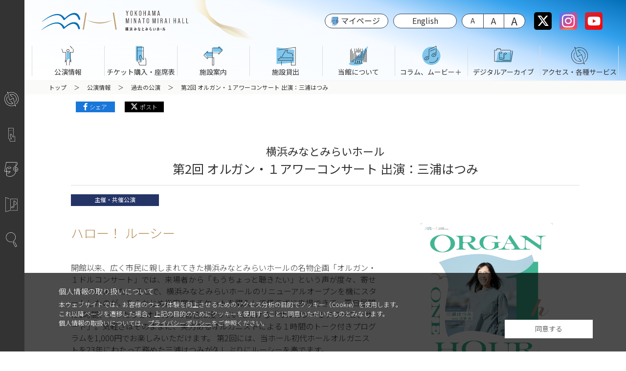

--- FILE ---
content_type: text/html
request_url: https://yokohama-minatomiraihall.jp/concert/archive/recommend/2023/04/2637.html
body_size: 12539
content:
<!DOCTYPE html>
<html lang="ja">
<head>
  <!-- Google tag (gtag.js) -->
  <script async src="https://www.googletagmanager.com/gtag/js?id=G-DVZ1J6W1QE"></script>
  <script>
    window.dataLayer = window.dataLayer || [];
    function gtag(){dataLayer.push(arguments);}
    gtag('js', new Date());

    gtag('config', 'G-DVZ1J6W1QE');
  </script>

	<meta charset="UTF-8">
	<meta name="viewport" content="width=device-width, initial-scale=1.0">
  
	
	<title>第2回 オルガン・１アワーコンサート 出演：三浦はつみ ｜ 過去の公演 ｜ 公演情報 ｜ 横浜みなとみらいホール｜ときめく音楽を 海の見えるホールから</title>
	<meta name="keywords" content="みなとみらいホール,コンサート,ホール,劇場,公演,横浜,みなとみらい,クイーンズスクエア,ウェブフレンズ,クラシック,オペラ,劇,音楽,合唱,オーケストラ">
	<meta name="description" content="横浜みなとみらいホールは、みなとみらい21地区にある横浜を代表する本格的クラシックコンサートホールです。">
	<meta name="format-detection" content="telephone=no">

	<meta property="og:url" content="https://yokohama-minatomiraihall.jp/concert/archive/recommend/2023/04/2637.html">
	<meta property="og:type" content="website">
  
  <meta property="og:image" content="https://yokohama-minatomiraihall.jp/static/concertpr/2637/OGXdIgearg-k.jpg">
  <meta name="twitter:image" content="https://yokohama-minatomiraihall.jp/static/concertpr/2637/OGXdIgearg-k.jpg">
  
	<meta property="og:title" content="横浜みなとみらいホール">
	<meta property="og:description" content="第2回 オルガン・１アワーコンサート 出演：三浦はつみ ｜ 過去の公演 ｜ 公演情報 ｜ ">
	<meta name="twitter:card" content="summary">
	<meta name="twitter:site" content="@yokohamammh">
	<meta name="twitter:title" content="横浜みなとみらいホール">
	<meta name="twitter:description" content="第2回 オルガン・１アワーコンサート 出演：三浦はつみ ｜ 過去の公演 ｜ 公演情報 ｜ ">

  <!-- favicon -->
  <link rel="apple-touch-icon" sizes="180x180" href="/favicon/apple-touch-icon.png">
  <link rel="icon" type="image/png" sizes="32x32" href="/favicon/favicon-32x32.png">
  <link rel="icon" type="image/png" sizes="16x16" href="/favicon/favicon-16x16.png">
  <link rel="manifest" href="/favicon/site.webmanifest">
  <link rel="mask-icon" href="/favicon/safari-pinned-tab.svg" color="#036eb8">
  <meta name="msapplication-TileColor" content="#036eb8">
  <meta name="theme-color" content="#ffffff">

  <link rel="stylesheet" href="/static/css/main.min.css?20250331" />
  <link href="https://fonts.googleapis.com/css2?family=Noto+Sans+JP:wght@100;300;400;500;700;900&display=swap" rel="stylesheet">
	<link rel ="stylesheet" href="https://cdnjs.cloudflare.com/ajax/libs/font-awesome/6.4.2/css/all.min.css">
</head>

<body  class="drawer drawer--bottom">
  <div class="cookie-consent">
    <div class="cookie-text">
      <div class="cookie-space"></div>
      <div class="cookie-agree">同意する</div>
      <p>
        <span class="cookie-title">個人情報の取り扱いについて</span>
        本ウェブサイトでは、お客様のウェブ体験を向上させるためのアクセス分析の目的でクッキー（Cookie）を使用します。<br>
        これ以降ページを遷移した場合、上記の目的のためにクッキーを使用することに同意いただいたものとみなします。<br>
        個人情報の取扱いについては、<a href="/privacy.html">プライバシーポリシー</a>をご参照ください。
      </p>
      </div>
    </div>
  </div>

  <header class="Header">
    <div class="Header__main">
      <a href="/index.html" class="Header__logo">
        <picture>
          <source srcset="/static/images/logo-sp.svg" media="(max-width:980px)">
          <source srcset="/static/images/logo.svg" media="(min-width:981px)">
          <img src="/static/images/logo.svg" alt="横浜みなとみらいホール">
        </picture>
      </a>
      <div class="Header__box">
        <!-- マイページボタン -->
        <div class="Header__mypage">
          <a id="mypageButton" href="https://mypage.yokohama-minatomiraihall.jp/">マイページ</a>
        </div>
        <!-- 言語 -->
        <div class="Header__language">
          <a href="/en/concert/archive/recommend/2023/04/2637.html">English</a>
        </div>
        <!-- 文字サイズ -->
        <div class="Header__font">
          <ul id="fontZoom">
            <li>縮小</li>
            <li class="active">標準</li>
            <li>拡大</li>
          </ul>
        </div>

        <!-- SNS -->
        <div class="Header__sns">
          <ul>
            <li><a href="https://twitter.com/yokohamammh" class="snsradius-twitter" target="_blank"
              ><i class="fab fa-brand fa-x-twitter"></i></a></li>
              <li><a href="https://www.instagram.com/yokohamammh/" class="snsradius-instagram" target="_blank"><i class="fab fa-instagram"></i></a></li>
              <li><a href="https://www.youtube.com/channel/UCKgaDys5146z9C0_WmCaABQ" class="snsradius-youtube" target="_blank"><i class="fab fa-youtube"></i></a></li>
          </ul>
        </div>
      </div>
    </div>
    <div class="Header__nav">
			<!-- Gnavi -->
			<nav class="drawer-nav" role="navigation">
				<ul class="Menu drawer-menu" id="gnav">
          <li class="Menu__list drawer-dropdown"><a class="Menu__link drawer-menu-item" data-toggle="dropdown"><span class="Menu__icon-concert"></span>公演情報<span class="drawer-caret"></span></a>
            <div class="drawer-dropdown-menu">
              <ul>
                 <li class="imgmenu"><a href="/concert/calendar.html" class="drawer-dropdown-menu-item"><img src="/static/images/dropdown/concert.png" alt=""><span>コンサートカレンダー</span></a></li>
                <li class="imgmenu"><a href="/concert/lineup2025.html" class="drawer-dropdown-menu-item"><img src="/static/images/dropdown/concert-lineup2025.png" alt=""><span>2025年度主催・共催事業ラインアップ</span></a></li>
                <li class="imgmenu"><a href="/concert/yipcyafjp.html" class="drawer-dropdown-menu-item"><img src="/static/images/dropdown/concert-yipcyafjp.png" alt=""><span>横浜市招待国際ピアノ演奏会</span></a></li>
                <li class="txtmenu"><a href="/concert" class="drawer-dropdown-menu-item">主催・共催・協力公演一覧</a></li>
                <li class="txtmenu"><a href="/concert/1dollar2025.html" class="drawer-dropdown-menu-item">オルガン・1ドルコンサート</a></li>
                <li class="txtmenu"><a href="/concert/1hour2025.html" class="drawer-dropdown-menu-item">オルガン・1アワーコンサート</a></li>
                <li class="txtmenu"><a href="/concert/salondestrings.html" class="drawer-dropdown-menu-item">サロンdeストリングス</a></li>
                <!--<li class="imgmenu"><a href="/concert/25thmusicfes2023.html" class="drawer-dropdown-menu-item"><img src="/static/images/dropdown/25thmusicfes2023.jpg" alt=""><span>横浜みなとみらいホール 25周年音楽祭</span></a></li>-->
                <!-- <li><a href="#" class="drawer-dropdown-menu-item">横浜音祭り</a></li> -->
				<!-- <li class="imgmenu"><a href="/concert/18concert-2.html" class="drawer-dropdown-menu-item"><img src="/static/images/dropdown/concert-18kuConcert.png" alt=""><span>横浜18区コンサート</span></a></li>-->
                <!-- <li class="imgmenu"><a href="/concert/pipeorgan2022.html" class="drawer-dropdown-menu-item"><img src="/static/images/dropdown/concert-pipeorgan.png" alt=""><span>パイプオルガンと横浜の街 2022</span></a></li>-->
              </ul>
            </div>
          </li>
          <li class="Menu__list drawer-dropdown"><a class="Menu__link drawer-menu-item" data-toggle="dropdown"><span class="Menu__icon-ticket"></span>チケット購入・座席表<span class="drawer-caret"></span></a>
            <div class="drawer-dropdown-menu">
              <ul>
                <li class="imgmenu"><a href="/ticket/index.html" class="drawer-dropdown-menu-item"><img src="/static/images/dropdown/ticket.png" alt=""><span>チケット購入</span></a><ul class="submenu"><li><a href="/ticket/index.html#internet">インターネットで購入</a></li><li><a href="/ticket/index.html#tell">電話で予約</a></li><li><a href="/ticket/index.html#store">店舗で直接購入</a></li></ul>
                <li class="imgmenu"><a href="/ticket/main.html" class="drawer-dropdown-menu-item"><img src="/static/images/dropdown/sheets-main.png?1129" alt=""><span>大ホール座席表</span></a></li>
								<li class="imgmenu"><a href="/ticket/small.html" class="drawer-dropdown-menu-item"><img src="/static/images/dropdown/sheets-small.png?1129" alt=""><span>小ホール座席表</span></a></li>
                <li class="imgmenu"><a href="/ticket/miraist.html" class="drawer-dropdown-menu-item"><img src="/static/images/dropdown/miraist.png" alt=""><span>横浜みなとみらいホール ウェブフレンズ</span></a></li>
              </ul>
            </div>
          </li>
          <li class="Menu__list drawer-dropdown"><a class="Menu__link drawer-menu-item" data-toggle="dropdown"><span class="Menu__icon-infomation"></span>施設案内<span class="drawer-caret"></span></a>
            <div class="drawer-dropdown-menu">
            <ul>
              <li class="imgmenu"><a href="/information/index.html" class="drawer-dropdown-menu-item"><img src="/static/images/dropdown/main.png?1129" alt=""><span>大ホール</span></a></li>
              <li class="imgmenu"><a href="/information/pipe/index.html" class="drawer-dropdown-menu-item"><img src="/static/images/dropdown/pipe.png?1129" alt=""><span>パイプオルガン"Lucy"</span></a><ul class="submenu"><li><a href="/information/pipe/organist.html">ホールオルガニストインターンシップ</a></li></ul></li>
              <li class="imgmenu"><a href="/information/small.html" class="drawer-dropdown-menu-item"><img src="/static/images/dropdown/small.png?1129" alt=""><span>小ホール</span></a></li>
              <li class="imgmenu"><a href="/information/rehearsal.html" class="drawer-dropdown-menu-item"><img src="/static/images/dropdown/rehearsal.png?1129" alt=""><span>リハーサル室</span></a></li>
              <li class="imgmenu"><a href="/information/reception.html" class="drawer-dropdown-menu-item"><img src="/static/images/dropdown/reception.png?1129" alt=""><span>レセプションルーム</span></a></li>
              <li class="imgmenu"><a href="/information/practice.html" class="drawer-dropdown-menu-item"><img src="/static/images/dropdown/practice.png?1129" alt=""><span>音楽練習室</span></a></li>
              <li class="imgmenu"><a href="/information/entrance.html" class="drawer-dropdown-menu-item"><img src="/static/images/dropdown/entrance.png?1129" alt=""><span>エントランスロビー</span></a></li>
            </ul>
            </div>
          </li>
          <li class="Menu__list drawer-dropdown"><a class="Menu__link drawer-menu-item" data-toggle="dropdown"><span class="Menu__icon-guide"></span>施設貸出<span class="drawer-caret"></span></a>
            <div class="drawer-dropdown-menu">
              <ul>
                <li class="imgmenu"><a href="/guide/hall/index.html" class="drawer-dropdown-menu-item"><img src="/static/images/dropdown/main.png?1129" alt=""><span>大小ホール</span></a>
                <ul class="submenu">
                  <li><a href="/guide/hall/use.html">ご利用について</a></li>
                  <li><a href="/guide/hall/application.html">抽選申請・随時申込</a></li>
                  <li><a href="/guide/hall/flow.html">利用許可〜利用料金支払</a></li>
                  <li><a href="/guide/hall/preparation.html">利用前の準備</a></li>
                  <li><a href="/guide/hall/meeting.html">利用事前打合せ</a></li>
                  <li><a href="/guide/hall/today.html">公演当日</a></li>
                  <li><a href="/guide/hall/ticketitaku.html">チケットの委託販売について</a></li>
                  </ul></li>
                <li class="imgmenu"><a href="/guide/practice/index.html" class="drawer-dropdown-menu-item"><img src="/static/images/dropdown/practice.png?1129" alt=""><span>音楽練習室</span></a>
                  <ul class="submenu">
                  <li><a href="/guide/practice/webreservation.html">インターネット予約について</a></li>
                  <li><a href="/guide/practice/calendar.html">音楽練習室空き状況</a></li>
                  </ul>
                </li>
                <!-- <li><a href="#" class="drawer-dropdown-menu-item"><img src="/static/images/dropdown/practice.png" alt=""><span>音楽練習室空き状況</span></a></li>  -->
                <li class="imgmenu"><a href="/guide/rehearsal.html" class="drawer-dropdown-menu-item"><img src="/static/images/dropdown/rehearsal.png?1129" alt=""><span>リハーサル室</span></a></li>
								<li class="imgmenu"><a href="/guide/reception.html" class="drawer-dropdown-menu-item"><img src="/static/images/dropdown/reception.png?1129" alt=""><span>レセプションルーム</span></a></li>
                <!--<li><a href="/guide/rehearsal.html" class="drawer-dropdown-menu-item">リハーサル室</a></li>
                <li class="txtmenu"><a href="/guide/reception.html" class="drawer-dropdown-menu-item">レセプションルーム</a></li>-->
                <li class="txtmenu"><a href="/guide/cost.html" class="drawer-dropdown-menu-item">施設利用料金</a></li>
                <li class="txtmenu"><a href="/guide/download.html" class="drawer-dropdown-menu-item">各種書類・資料ダウンロード</a></li>
								<li class="txtmenu"><a href="/guide/hall/renewal_hall.html" class="drawer-dropdown-menu-item">再開館後のホール利用方法等の変更</a></li>
              </ul>
            </div>
          </li>
          <li class="Menu__list drawer-dropdown"><a class="Menu__link drawer-menu-item" data-toggle="dropdown"><span class="Menu__icon-aboutus"></span>当館について<span class="drawer-caret"></span></a>
            <div class="drawer-dropdown-menu">
              <ul>
                <li class="imgmenu"><a href="/aboutus/index.html" class="drawer-dropdown-menu-item"><img src="/static/images/dropdown/concept.png?0216" alt=""><span>コンセプト</span></a></li>
                <li class="imgmenu"><a href="/aboutus/mmhindex.html" class="drawer-dropdown-menu-item"><img src="/static/images/dropdown/mmh.png?0216" alt=""><span>施設概要</span></a></li>
                <li class="imgmenu"><a href="/aboutus/message.html" class="drawer-dropdown-menu-item"><img src="/static/images/dropdown/message.png" alt=""><span>館長メッセージ</span></a></li>
                <li class="txtmenu"><a href="/aboutus/history.html" class="drawer-dropdown-menu-item">沿革</a></li>
                <li class="txtmenu"><a href="/aboutus/outline.html" class="drawer-dropdown-menu-item">事業計画・報告</a></li>
                <li class="txtmenu"><a href="/aboutus/sponsor.html" class="drawer-dropdown-menu-item">法人スポンサー</a></li>
                <!-- <li><a href="/aboutus/index.html" class="drawer-dropdown-menu-item">（ご支援のお願い）</a></li> -->
              </ul>
            </div>
          </li>
          <li class="Menu__list drawer-dropdown"><a class="Menu__link drawer-menu-item" data-toggle="dropdown"><span class="Menu__icon-enjoy"></span>コラム、ムービー＋<span class="drawer-caret"></span></a>
            <div class="drawer-dropdown-menu">
              <ul>
                <li class="imgmenu"><a href="/column/index.html" class="drawer-dropdown-menu-item"><img src="/static/images/dropdown/column.png" alt=""><span>コラム</span></a></li>
                <li class="imgmenu"><a href="/enjoy/movie/index.html" class="drawer-dropdown-menu-item"><img src="/static/images/dropdown/movie.png" alt=""><span>ムービー</span></a></li>
                <li class="imgmenu"><a href="/enjoy/talk.html" class="drawer-dropdown-menu-item"><img src="/static/images/dropdown/talk.png" alt=""><span>館長と語ろう</span></a></li>
                <li class="imgmenu"><a href="/enjoy/producer_main.html" class="drawer-dropdown-menu-item"><img src="/static/images/dropdown/producer03.png" alt=""><span>プロデューサーの部屋</span></a></li>
                <!-- <li><a href="#" class="drawer-dropdown-menu-item">アーカイブ</a></li> -->
              </ul>
            </div>
          </li>
          <li class="Menu__list drawer-dropdown"><a class="Menu__link drawer-menu-item" data-toggle="dropdown"><span class="Menu__icon-archive"></span>デジタルアーカイブ<span class="drawer-caret"></span></a>
            <div class="drawer-dropdown-menu">
              <ul>
                <li class="imgmenu"><a href="/archive/index.html" class="drawer-dropdown-menu-item"><img src="/static/images/dropdown/archive01.png" alt=""><span>デジタルアーカイブ</span></a></li>
                <li class="txtmenu"><a href="/concert/encorelist.html" class="drawer-dropdown-menu-item">アンコール曲</a></li>
                <li class="txtmenu"><a href="/concert/archive" class="drawer-dropdown-menu-item">過去の公演</a></li>
              </ul>
            </div>
          </li>
          <li class="Menu__list drawer-dropdown"><a class="Menu__link drawer-menu-item" data-toggle="dropdown"><span class="Menu__icon-acsess"></span>アクセス・各種サービス<span class="drawer-caret"></span></a>
            <div class="drawer-dropdown-menu">
              <ul>
                <li class="imgmenu"><a href="/access/index.html" class="drawer-dropdown-menu-item"><img src="/static/images/dropdown/access.png" alt=""><span>アクセス</span></a></li>
                <li class="imgmenu"><a href="/access/child.html" class="drawer-dropdown-menu-item"><img src="/static/images/dropdown/child.png" alt=""><span>お子様をお連れの方へ</span></a></li>
                <li class="txtmenu"><a href="/access/guest.html" class="drawer-dropdown-menu-item">来場者サービス</a></li>
                <li class="txtmenu"><a href="/access/barrierfree.html" class="drawer-dropdown-menu-item">バリアフリー</a></li>
              </ul>
            </div>
          </li>
				</ul>
			</nav>

    </div>

  </header>
  <ul class="Quicknav">
      <li class="Quicknav__btn-acsess"><a href="/access"></a><div class="Quicknav__tooltip">アクセス</div></li>
      <li class="Quicknav__btn-ticket"><a href="/ticket"></a><div class="Quicknav__tooltip">チケット購入</div></li>
      <li class="Quicknav__btn-hamburger">
        <!-- ハンバーガーボタン-->
        <button type="button" class="drawer-toggle drawer-hamburger">
          <span class="sr-only">toggle navigation</span>
          <span class="drawer-hamburger-icon"></span>
        </button>
      </li>
      <li class="Quicknav__btn-mypage"><a id="mypageButton01" href="https://mypage.yokohama-minatomiraihall.jp/"></a><div class="Quicknav__tooltip">マイページ<br>（施設利用）</div></li>
      <li class="Quicknav__btn-practice"><a href="/guide/practice/calendar.html"></a><div class="Quicknav__tooltip">音楽練習室<br>空き状況</div></li>
      <li class="Quicknav__btn-search"><a href="/search_result.html"></a><div class="Quicknav__tooltip">サイト内検索</div></li>
  </ul>
  <div class="Wrapper" role="main" id="content">


          <!-- パンくず -->
      <div class="l-pankuzu">
      <ul>
        <li><a href="/index.html">トップ</a></li>
        
          
            <li><a href="/concert/index.html">公演情報</a></li>
          
        
          
            <li><a href="/concert/archive/index.html">過去の公演</a></li>
          
        
          
        <li>第2回 オルガン・１アワーコンサート 出演：三浦はつみ</li>
          
        
      </ul>
      </div>


    <div class="l-base">

      <div class="l-column concertprpage">

        <div class="sharebox">
          <div class="share-facebook"><a href="javascript:window.open('http://www.facebook.com/sharer.php?u='+encodeURIComponent(location.href),'sharewindow','width=550, height=450, personalbar=0, toolbar=0, scrollbars=1, resizable=!');">シェア</a></div>
          <div class="share-twitter"><a href="javascript:window.open('http://twitter.com/share?text='+encodeURIComponent(document.title)+'&url='+encodeURIComponent(location.href),'sharewindow','width=550, height=450, personalbar=0, toolbar=0, scrollbars=1, resizable=!');">ポスト</a><script async src="https://platform.twitter.com/widgets.js" charset="utf-8"></script></div>
        </div>

        
        <div class="RecommendPage">
          <div class="RecommendPage__concert">
            <h1 class="pagetopLabel"><span>横浜みなとみらいホール</span><br>第2回 オルガン・１アワーコンサート 出演：三浦はつみ</h1>
            <div class="tag-recommend">主催・共催公演</div>
            
        


        

        




  
  
  
  
  
  
  
  
  
  
  
  
  
  
<div class="Imgtext">
    <div class="Imgtext__text"><div class="readLabel">
    <h2 class="readLabel__main">ハロー！ ルーシー</h2>
  </div>開館以来、広く市民に親しまれてきた横浜みなとみらいホールの名物企画「オルガン・１ドルコンサート」では、来場者から「もうちょっと聴きたい」という声が度々、寄せられていました。 そこで、横浜みなとみらいホールのリニューアルオープンを機にスタートしたのが、あらかじめ指定席のチケットを購入して慌てずに来場できて、平日昼間に1時間、ゆったりとオルガンの音色に浸っていただける「オルガン・１アワーコンサート」。気軽さはそのままに、実力あるオルガニストによる１時間のトーク付きプログラムを1,000円でお楽しみいただけます。
第2回には、当ホール初代ホールオルガニストを23年にわたって務めた三浦はつみが久しぶりにルーシーを奏でます。<br><br><span class="btn-ticketlink"><a href="#ticket">チケット購入はこちら</a></span>
  <span class="btn-pagelink"><a href="#profile">出演者プロフィールはこちら</a></span><br></div>
    <div class="Imgtext__img-M">
      <img src="/static/page/8102/9415/PpXT55NqcF.jpg" alt="" class=""><br>
        <span class="link pdf gray "><a href="/static/file/concert/2023/230426%20%E3%82%AA%E3%83%AB%E3%82%AC%E3%83%B3%E3%83%BB1%E3%82%A2%E3%83%AF%E3%83%BC%E3%82%B3%E3%83%B3%E3%82%B5%E3%83%BC%E3%83%88.pdf" target="_blank" class="">チラシダウンロード　1,906<span>&nbsp;KB</span></a></span>
    </div>
  </div>


  
  
  
  
  
  
  
  
  
  
  
  
  
  

            <h4 class="border">公演情報</h4>
            <table class="Table-sp Table-Concert">
              <tbody>
                
                <tr>
                  <th>日時</th>
                  <td>
                    
                    
                      2023年4月26日（水）
                      
                      15:00開演（14:20開場） 
                    
                  </td>
                </tr>
                
                
                <tr>
                  <th>会場</th>
                  <td>
                    大ホール
                    
                    
                    
                  </td>
                </tr>
                
                
                <tr>
                  <th>出演</th>
                  <td>
                    
                      オルガン：三浦はつみ<br>
                    
                      オルガン：*近藤 岳<br>
                    
                  </td>
                </tr>
                
                
                <tr>
                  <th>曲目</th>
                  <td>
                    
                      J. S. バッハ：前奏曲とフーガ ハ長調 BWV 545<br>
                    
                      J. S. バッハ：《18のライプツィヒ・コラール集》より〈装え、おお愛する魂よ〉 BWV 654<br>
                    
                      ブラームス：《11のコラール前奏曲》Op. 122 より　第5曲〈装え、おお愛する魂よ〉、第4曲〈心から喜びに満ちて〉<br>
                    
                      ブラームス：前奏曲とフーガ ト短調 WoO 10<br>
                    
                      ブレ：天使たちのワルツ<br>
                    
                      近藤 岳：春うらら<br>
                    
                      サン゠サーンス（近藤 岳編曲）：交響曲第3番「オルガン付き」より 第2楽章第2部*<br>
                    
                  </td>
                </tr>
                
                
                <tr>
                  <th>料金</th>
                  <td>
                  全席指定
                  
                  
                  
                  
                  
                  <br>
                  
                  
                    一般：1,000円<br>
                  
                  <br>
                  
                  
                  
                  
                  未就学児入場不可
                  
                  </td>
                </tr>
                
                
                <tr>
                  <th>主催</th><td>横浜みなとみらいホール（公益財団法人横浜市芸術文化振興財団）</td>
                </tr>
                
                
                
                
                
                
                
                
                <tr id="ticket">
                  <th>チケットお取り扱い</th>
                  <td>
                    
                    <ul class="disc">
                      <li>
                      <a href="http://minatomirai.pia.jp/" class="ticketbtn">横浜みなとみらいホールチケットセンターで購入する</a><br>
                      
                      
                      
                      電話：045-682-2000<br>
                      営業時間：10:00～17:00（休館日・保守点検日を除く）</li>
                      <li><a href="https://t.pia.jp/" class="ticketbtn">チケットぴあで購入する</a></li>
                    </ul>
                    

                    

                    

                    
                    
                  </td>
                </tr>
                
                
                
                <tr>
                  <th>お問合せ</th>
                  <td>横浜みなとみらいホール チケットセンター
                    ：045-682-2000
                    <br>
                    電話10:00～17:00／窓口11:00～19:00　休館日・保守点検日を除く
                  </td>
                </tr>
                
              </tbody>
              </table>
              


  
  
  
  
  
  
  
  
  
  
	<h5 class="bgLabel-gray01" id="profile">出演者プロフィール</h5>


  
  
  
  
  
  
  
  
  
  


  
  
  
  
  
  
  
  
  
  
  
  
  
  
  
  
  
<div class="accordion">
  <input id="accordion01" type="checkbox">
  <label for="accordion01"></label>
  <div class="accordion-box">
    <div class="Imgtext">
      <div class="Imgtext__text"><h5>三浦はつみ（みうら・はつみ｜オルガン）</h5>東京藝術大学オルガン専攻卒業。1996年ボストン・ニューイングランド音楽院でアーティスト・ディプロマ取得。国内外でソロやオーケストラとの共演を数多く行い、2003年にはCD『トッカータ！』をリリース。現在、フェリス女学院大学非常勤講師。横浜みなとみらいホールでは、開館以来2020年まで23年にわたりホールオルガニストを務めた。2007年度横浜文化賞文化芸術奨励賞、2021年度横浜文化賞受賞。</div>
        <div class="Imgtext__img-SS">
        <img src="/static/page/8102/9052/hkEMp2eUeG.jpg" alt="" class=""><div class="Captionbox">©平舘 平</div>
        </div>
    </div>
    <div class="Imgtext">
      <div class="Imgtext__text"><h5>近藤 岳（こんどう・たけし｜オルガン）</h5>東京藝術大学作曲科卒業。同大学別科オルガン科、同大学院修士課程修了。2006年文化庁新進芸術家海外研修員としてパリに留学。活躍は多岐に渡り、オルガニスト・作曲家として、自作自演、コンサートホール、文化事業財団等からの委嘱作品も数多い。2020年刊行のオルガン教則本『オルガン奏法 パイプでしゃべろう！ パイプで歌おう！』（道和書院）編著。現在、東京藝術大学非常勤講師。国立音楽大学非常勤講師。2022年度横浜みなとみらいホール ホールオルガニストに就任。</div>
        <div class="Imgtext__img-SS">
        <img src="/static/page/8102/9052/fq5cqAeClm.jpg" alt="" class=""><div class="Captionbox">©平舘 平</div></div></div><div class="Imgtext"><div class="Imgtext__img-SS">
        </div>
    </div>
  </div>
</div>


  
  
  
  
  
  
  
  
  
  
  
  
  
  
  
  
  



        
          </div><!-- RecommendPage__concert -->
        </div><!-- RecommendPage -->
        






      </div><!-- /.l-column -->

    </div><!--/l-base-->

  </div><!--/wrapper-->

  <footer class="Footer" id="footer">
    <!--関連リンクバナー-->
    <div class="Footer__link l-fluid-gray">
      <div class="l-fluid__inner">
        <div class="l-row">
          
          
          <div class="l-fifColumn">
            <a href="https://yokohama-minatomiraihall.jp/aboutus/sponsor.html">
              
              <img src="/static/banner/4/ja/apScW6Rz1B.png" alt="法人スポンサー">
              
            </a>
          </div>
          
          <div class="l-fifColumn">
            <a href="https://yokohama-minatomiraihall.jp/enjoy/producer.html">
              
              <img src="/static/banner/4/ja/H1AI8uioLC.png" alt="プロデューサーの部屋／藤木大地">
              
            </a>
          </div>
          
          <div class="l-fifColumn">
            <a href="https://yokohama-minatomiraihall.jp/enjoy/producer2023.html">
              
              <img src="/static/banner/4/ja/fUcVs5EmuD.png" alt="プロデューサーの部屋／反田恭平">
              
            </a>
          </div>
          
          <div class="l-fifColumn">
            <a href="https://yokohama-minatomiraihall.jp/enjoy/producer2025.html">
              
              <img src="/static/banner/4/ja/VBKVZvsy3a.jpg" alt="プロデューサーの部屋／石田泰尚">
              
            </a>
          </div>
          
          <div class="l-fifColumn">
            <a href="https://yokohama-minatomiraihall.jp/concert/mmsbb.html">
              
              <img src="/static/banner/4/ja/BxLf6hXCvH.jpg" alt="みなとみらいBIG BAND">
              
            </a>
          </div>
          
          <div class="l-fifColumn">
            <a href="https://p.yafjp.org/" target="_blank">
              
              <img src="/static/banner/4/ja/TMgDiOG5pJ.png" alt="公益財団法人 横浜市芸術文化振興財団">
              
            </a>
          </div>
          
          <div class="l-fifColumn">
            <a href="/concert/archive/recommend/1900/01/1753.html">
              
              <img src="/static/banner/4/ja/8xEqEsddtT.png" alt="360度VR">
              
            </a>
          </div>
          
          <div class="l-fifColumn">
            <a href="https://yokohamawebstage.jp/" target="_blank">
              
              <img src="/static/banner/4/ja/lVzed_Y1xe.png" alt="横浜WEBステージ">
              
            </a>
          </div>
          
          <div class="l-fifColumn">
            <a href="https://artnavi.yokohama/" target="_blank">
              
              <img src="/static/banner/4/ja/8BBRnTi7zv.png" alt="ヨコハマアートナビ">
              
            </a>
          </div>
          
          <div class="l-fifColumn">
            <a href="https://musicport-yokohama.jp/" target="_blank">
              
              <img src="/static/banner/4/ja/FEB0KqOIJ_.jpg" alt="ミュージックポートヨコハマ">
              
            </a>
          </div>
          
        </div>
      </div><!-- /.l-fluid__inner-->
    </div><!-- /.l-fluid -->
    <div class="Footer__sitemap">
      <ul class="FooterMenu">
        <li class="FooterMenu__list l-fifColumn"><a href="/concert" class="splink">公演情報</a>
          <ul>
            <li><a href="/concert/calendar.html">コンサートカレンダー</a></li>
            <li><a href="/concert/lineup2025.html">2025年度主催・共催事業ラインアップ</a></li>
            <li><a href="/concert/yipcyafjp.html">横浜市招待国際ピアノ演奏会</a></li>
            <li><a href="/concert">主催公演・共催公演・協力公演一覧</a></li>
            <li><a href="/concert/1dollar2025.html">オルガン・1ドルコンサート</a></li>
            <li><a href="/concert/1hour2025.html">オルガン・1アワーコンサート</a></li>
            <li><a href="/concert/salondestrings.html">サロンdeストリングス</a></li>
          </ul>
        </li>
        <li class="FooterMenu__list l-fifColumn"><a href="/ticket/index.html" class="splink">チケット購入・座席表</a>
          <ul>
            <li><a href="/ticket/index.html">チケット購入</a></li>
            <li><a href="/ticket/main.html">大ホール座席表</a></li>
            <li><a href="/ticket/small.html">小ホール座席表</a></li>
            <li><a href="/ticket/miraist.html">横浜みなとみらいホール ウェブフレンズ</a></li>
          </ul>
        </li>
        <li class="FooterMenu__list l-fifColumn"><a href="/information/index.html" class="splink">施設案内</a>
          <ul>
            <li><a href="/information/index.html">大ホール</a></li>
            <li><a href="/information/pipe/index.html">パイプオルガン</a></li>
            <li><a href="/information/small.html">小ホール</a></li>
            <li><a href="/information/rehearsal.html">リハーサル室</a></li>
            <li><a href="/information/reception.html">レセプションルーム</a></li>
            <li><a href="/information/practice.html">音楽練習室</a></li>
            <li><a href="/information/entrance.html">エントランスロビー</a></li>
          </ul>
        </li>
        <li class="FooterMenu__list l-fifColumn"><a href="/guide/hall/index.html" class="splink">施設貸出</a>
          <ul>
            <li><a href="/guide/hall/index.html">大小ホール</a></li>
            <li><a href="/guide/practice/index.html">音楽練習室</a></li>
            <!-- <li><a href="">音楽練習室空き状況</a></li>-->
            <li><a href="/guide/rehearsal.html">リハーサル室</a></li>
            <li><a href="/guide/reception.html">レセプションルーム</a></li>
            <li><a href="/guide/cost.html">施設利用料金</a></li>
            <li><a href="/guide/download.html">各種書類・ダウンロード</a></li>
          </ul>
        </li>
        <li class="FooterMenu__list l-fifColumn"><a href="/aboutus/index.html" class="splink">当館について</a>
          <ul>
            <li><a href="/aboutus/index.html">コンセプト・施設概要</a></li>
            <li><a href="/aboutus/message.html">館長メッセージ</a></li>
            <li><a href="/aboutus/history.html">沿革</a></li>
            <li><a href="/aboutus/outline.html">事業計画・報告</a></li>
            <li><a href="/aboutus/sponsor.html">法人スポンサー</a></li>
            <!-- <li><a href="">ご支援のお願い</a></li>-->
          </ul>
        </li>
        <li class="FooterMenu__list l-fifColumn"><a href="/column/index.html" class="splink">コラム、ムービー＋</a>
          <ul>
            <li><a href="/column/index.html">コラム</a></li>
            <li><a href="/enjoy/movie/index.html">ムービー</a></li>
            <li><a href="/enjoy/talk.html">館長と語ろう</a></li>
            <li><a href="/enjoy/producer_main.html">プロデューサーの部屋</a></li>
            <!-- <li><a href="">アーカイブ</a></li> -->
          </ul>
        </li>
        <li class="FooterMenu__list l-fifColumn"><a href="/archive/index.html" class="splink">デジタルアーカイブ</a>
          <ul>
            <li><a href="/archive/index.html">デジタルアーカイブ</a></li>
            <li><a href="/concert/encorelist.html">アンコール曲</a></li>
            <li><a href="/concert/archive">過去の公演</a></li>
          </ul>
        </li>
        <li class="FooterMenu__list l-fifColumn"><a href="/access/index.html" class="splink">アクセス</a>
          <ul>
            <li><a href="/access/index.html">アクセス</a></li>
            <li><a href="/access/child.html">お子様をお連れの方へ</a></li>
            <li><a href="/access/guest.html">来場者サービス</a></li>
            <li><a href="/access/barrierfree.html">バリアフリー</a></li>
          </ul>
        </li>
      </ul>
    </div>
    <div class="Footer__gradation">
    <div id="pagetop"><a href="#top">ページの先頭へ</a></div>
      <ul class="Footer__menu">
        <li><a href="/contact/">お問合せ</a></li>
        <li><a href="/faq.html">よくあるご質問</a></li>
        <li><a href="/pressroom/index.html">プレスルーム</a></li>
        <li><a href="/recruit.html">採用情報</a></li>
        <li><a href="/sitemap.html">サイトマップ</a></li>
        <li><a href="/privacy.html">プライバシーポリシー</a></li>
        <li><a href="/webaccessibility/index.html">ウェブアクセシビリティ</a></li>
        <li><a href="/snspolicy.html">SNS運用ポリシー</a></li>
      </ul>
      <div class="Footer__prof">
        <a href="/index.html">
          <picture>
          <source srcset="/static/images/logofooter-sp.svg" media="(max-width:780px)">
          <source srcset="/static/images/logofooter.svg" media="(min-width:781px)">
          <img src="/static/images/logofooter.svg" alt="横浜みなとみらいホール">
        </picture>
        </a>
        <picture class="Footer__object">
          <source srcset="/static/images/object_footer-sp.svg" media="(max-width:780px)">
          <source srcset="/static/images/object_footer.svg" media="(min-width:781px)">
          <img src="/static/images/object_footer.svg">
        </picture>
        <div>
          <p>
            横浜みなとみらいホール<br>
            〒220-0012 　神奈川県横浜市西区みなとみらい2丁目3-6<br>
            チケット・公演内容 について　：045-682-2000<br>
            ホールご利用、その他について：045-682-2020<br>
          </p>
          <p>
            横浜みなとみらいホールは、公益財団法人横浜市芸術文化振興財団が運営しています。<br>
            Copyright © Yokohama Arts Foundation. All rights reserved.
          </p>
        </div>
      </div>
    </div>
  </footer>

<!-- *********************** jQuery start *********************** -->
<script src="/static/js/jquery-3.6.0.min.js"></script>
<script src="/static/js/jquery.cookie.js"></script>
<script src="/static/js/scroll.js"></script>
<script src="/static/js/mmh.js"></script>

<!-- drawer & iScroll -->
<script src="/static/js/iscroll.js"></script>
<script src="/static/js/drawer.js"></script>
<script src="/static/js/dropdown.js"></script>
<script>
  $(function() {
    $(".Menu__list").hover(function() {
      $(".drawer-dropdown-menu:not(:animated)", this).slideDown();
      $(this).find(".Menu__link").addClass("open");
    }, function(){
      $(".drawer-dropdown-menu", this).slideUp(200);
      $(this).find(".Menu__link").removeClass("open");
    });
  });
</script>
<script>
// ドロップダウンの親のリンクが効くようにする
    $('.drawer-menu-item').click(function() {
  var location = $(this).attr('href');
  window.location.href = location;
  return false;
});
//ドロップダウンの親のリンクtarget='_blank'にも対応
$('.drawer-menu-item').click(function() {
  var $this = $(this),
      myHref = $this.attr('href'),
      myTarget = $this.attr('target');
  if(myTarget === '_blank'){
    window.open(myHref);
  }else{
    window.location.href = myHref;
  }
});
</script>

<!-- drawerハンバーガーメニュー -->
<script>
// スマホのみドロワーオープン
  $(function(){
    if (window.matchMedia( "(max-width: 980px)" ).matches) {
    $('.drawer').drawer();
  }
  var timer = false;
  $(window).resize(function() {
    if (timer !== false) {
      clearTimeout(timer);
    }
    timer = setTimeout(function() {
      if(window.matchMedia("(max-width:980px)").matches){
        	$('.drawer').drawer();
      }else{
        	$('.drawer').drawer('destroy');
      }
    }, 200);
  });
});
</script>

<!-- スマホの際にヘッダー項目移動、クラス付与 -->
<script>
  $(function(){
  $(window).on('resize',function(){
    updateMenu();
  });
  updateMenu();

  $("#gnav ul.dropmenu > li > a.toggle").on('click',function(e){
    if ($("button.drawer-hamburger").is(':visible')) {
      e.preventDefault();
    }
  });

  function updateMenu() {
    if($(".drawer-hamburger").is(':visible')) {
      $(".Header__box").prependTo("#gnav");
      $(".Quicknav__btn-search").prependTo(".Header__sns ul");
    } else {
      $(".Header__box").appendTo(".Header__main");
      $(".Quicknav__btn-search").appendTo(".Quicknav");
    }
  }
});
</script>


<!-- FlexSlider -->
<script src="/static/js/jquery.flexslider-min.js"></script>
<script>
  $(window).on("load", function(){
    $('.flexslider').flexslider({
      animation: "false",
      pausePlay: true,
      slideshowSpeed: 7000,
      smoothHeight: true,
    });
  });
  </script>

<!--  bxslider -->
<script src="/static/js/jquery.bxslider.min.js"></script>
<script type="text/javascript">
$(function() {
    $('.bxslider').bxSlider({
        mode: 'fade',
        captions: true,
        prevText: '＜',
        nextText: '＞',
        auto: true
    });
});
</script>

<script>
  //スライダーのリンクを機能させる
  //単純なタイプ、ページ内リンクだけの場合は基本これでＯＫ
$(document).on('mousedown','.bx-viewport a',function(){
  window.location.href = $(this).attr('href');
});

//target='_blank'にも対応したタイプ、target='_blank'を使いたい場合はこちらを設定
$(document).on('mousedown','.bx-viewport a',function(){
  var $this = $(this),
      myHref = $this.attr('href'),
      myTarget = $this.attr('target');
  if(myTarget === '_blank'){
    window.open(myHref);
  }else{
    window.location.href = myHref;
  }
});
</script>

<!-- slick -->
<script defer="" src="/static/js/slick.js"></script>
<script>
$(document).ready(function () {
	var slideCount = $('.slick-slider a').length;
		$('.slick-slider').slick({
			infinite: true,
			dots:true,
			centerMode: true,
			slidesToShow: 3,
			slidesToScroll: 1,
			autoplay: false,
			autoplaySpeed: 7000,
			pauseOnHover: true,
			responsive: [{
			breakpoint: 790,
			settings: {
			slidesToShow: 1,
			slidesToScroll: 1,
			}
		}]
	});
});
</script>

<!-- スライドの中コンテンツ高さ揃える-->
<script type="text/javascript" src="/static/js/jquery.matchHeight.js"></script>
<script>
$(function(){
　　$('.slick-slider .Infobox').matchHeight();
});
</script>

<!-- 再生、停止ボタンをつける-->
<script>
$('.img-change').click(function () {
if ($(this).hasClass('img-play') == false) {
$(this).attr('src', '/static/images/play.png').addClass('img-play').removeClass('img-stop');
$('.js-stop').on('click', function () {
$('.slick-slider').slick('slickPause');
});
} else {
$(this).attr('src', '/static/images/stop.png').addClass('img-stop').removeClass('img-play');
$('.js-play').on('click', function () {
$('.slick-slider').slick('slickPlay');
});
}
});

$('button').click(function () {
if ($(this).hasClass('js-play') == false) {
$(this).addClass('js-play').removeClass('js-stop');
} else {
$(this).addClass('js-stop').removeClass('js-play');
}
});
</script>
<script>
$(function(){
	speed = 400;
	$("#schedule .prev").on('click',function(){
		var w = $("#schedule table colgroup col").width();
		$("#schedule > div").animate({scrollLeft:"-="+w}, speed, 'swing');
		return false;
	});
	$("#schedule .next").on('click',function(){
		var w = $("#schedule table colgroup col").width();
		$("#schedule > div").animate({scrollLeft:"+="+w}, speed, 'swing');
		return false;
	});
});
</script>

<!-- jQuery タブ -->
<script>
  $(function() {
    //クリックしたときのファンクションをまとめて指定
    $('ul.tab_area li').click(function() {
      //.index()を使いクリックされたタブが何番目かを調べ、
      //indexという変数に代入します。
      var index = $('ul.tab_area li').index(this);

      //コンテンツを一度すべて非表示にし、
      $('.content_area').css('display','none');

      //クリックされたタブと同じ順番のコンテンツを表示します。
      $('.content_area').eq(index).fadeIn();

      //タブについているクラスselectを消し、
      $('.tab_area li').removeClass('select');

      //クリックされたタブのみにクラスselectをつけます。
      $(this).addClass('select');

    });
  });
  </script>

  <!-- jQuery 別ページから特定のタブにダイレクトリンク -->
  <script>
  //ダイレクトリンク
  $(function() {
    tablink();

    window.addEventListener('hashchange',tablink);
    $('.tablink').on('click',tablink);

    function tablink(){
      //location.hashで#以下を取得 変数hashに格納
      var hash = location.hash;
      //hashの中に#tab～が存在するか調べる。
      hash = (hash.match(/^#chap\d+$/) || [])[0];

      //hashに要素が存在する場合、hashで取得した文字列（#tab2,#tab3等）から#より後を取得(tab2,tab3)
      if($(hash).length){
        var tabname = hash.slice(1);
      } else {
        // 要素が存在しなければtabnameにtab1を代入する
        var tabname = "chap1";
      }
      //コンテンツを一度すべて非表示にし、
      $('.content_area').css('display','none');
      //一度タブについているクラスselectを消し、
      $('.tab_area li').removeClass('select');

      var tabno = $('ul.tab_area li#' + tabname).index();
      //クリックされたタブと同じ順番のコンテンツを表示します。
      $('.content_area').eq(tabno).fadeIn();

      //クリックされたタブのみにクラスselectをつけます。
      $('ul.tab_area li').eq(tabno).addClass('select')
    }
  });
  </script>


<!-- jQuery フォントサイズ変更 -->
<script src="/static/js/textresize.js"></script>


<!-- jQuery pagetop -->
<script src="/static/js/pagetop.js"></script>

<!--Footer固定用js-->
<script src="/static/js/footerFixed.js"></script>


<script>
  window.onload = function(){
  // ページ読み込み時に実行したい処理
  if(window.matchMedia("(max-width:780px)").matches){
    $('#modal01').fadeOut();
      }else{
        $('#modal01').fadeIn();
      }

  }
  // モーダルウィンドウを開く
  $('.js-modal-open').on('click', function(){
    var target = $(this).data('target');
    var modal = document.getElementById(target);
    scrollPosition = $(window).scrollTop();

    $('body').addClass('fixed').css({'top': -scrollPosition});
    $('.js-modal').fadeOut();
    $(modal).fadeIn();


    return false;
  });

  // モーダルウィンドウを閉じる
  $('.js-modal-close').on('click', function(){
    $('body').removeClass('fixed');
    window.scrollTo( 0 , scrollPosition );
    $('.js-modal').fadeOut();
    return false;
  });
</script>

<script>
// ボタンのDOM要素を取得
var btn = document.getElementsByClassName('js-modal-open');

// ボタンの個数分ループ
// 変数「i」に現在のループ回数が代入される
for (var i = btn.length - 1; i >= 0; i--) {
btnAction(btn[i],i);
}

function btnAction(btnDOM,btnId){
// 各ボタンをイベントリスナーに登録
btnDOM.addEventListener("click", function(){
// activeクラスの追加と削除
// thisは、クリックされたオブジェクト
this.classList.toggle('select');

// クリックされていないボタンにactiveがついていたら外す
for (var i = btn.length - 1; i >= 0; i--) {
if(btnId !== i){
if(btn[i].classList.contains('select')){
btn[i].classList.remove('select');
}
}
}
})
}
</script>

<!-- Cookie同意 -->
<script type='text/javascript'>
(function() {
  const expire = 365; // 有効期限（日）
  let cc = document.querySelector('.cookie-consent');
  let ca = document.querySelector('.cookie-agree');
  const flag = localStorage.getItem('popupFlag');
  if (flag != null) {
    const data = JSON.parse(flag);
    if (data['value'] == 'true') {
      popup();
    } else {
      const current = new Date();
      if (current.getTime() > data['expire']) {
        setWithExpiry('popupFlag', 'true', expire);
        popup();
      }
    }
  } else {
    setWithExpiry('popupFlag', 'true', expire);
    popup();
  }
  ca.addEventListener('click', () => {
    cc.classList.add('cc-hide2');
    setWithExpiry('popupFlag', 'false', expire);
  });

  function setWithExpiry(key, value, expire) {
    const current = new Date();
    expire = current.getTime() + expire * 24 * 3600 * 1000;
    const item = {
      value: value,
      expire: expire
    };
    localStorage.setItem(key, JSON.stringify(item));
  }

  function popup() {
    cc.classList.add('is-show');
  }
}());
</script>

<!-- *********************** /jQuery end *********************** -->
<script>
  (function(i,s,o,g,r,a,m){i['GoogleAnalyticsObject']=r;i[r]=i[r]||function(){
  (i[r].q=i[r].q||[]).push(arguments)},i[r].l=1*new Date();a=s.createElement(o),
  m=s.getElementsByTagName(o)[0];a.async=1;a.src=g;m.parentNode.insertBefore(a,m)
  })(window,document,'script','//www.google-analytics.com/analytics.js','ga');

  ga('create', 'UA-55686719-1', 'auto');
  ga('send', 'pageview');

</script>


<!--解析用-->
<script type="text/javascript">
var gaJsHost = (("https:" == document.location.protocol) ? "https://ssl." : "http://www.");
document.write(unescape("%3Cscript src='" + gaJsHost + "google-analytics.com/ga.js' type='text/javascript'%3E%3C/script%3E"));
</script>
<script type="text/javascript">
try {
var pageTracker = _gat._getTracker("UA-15469232-1");
pageTracker._trackPageview();
} catch(err) {}</script>

<!-- *********************** /jQuery end *********************** -->

</body>
</html>





--- FILE ---
content_type: text/css
request_url: https://yokohama-minatomiraihall.jp/static/css/main.min.css?20250331
body_size: 46144
content:
@charset "UTF-8";
/* Document
 * ========================================================================== */
/**
 * Add border box sizing in all browsers (opinionated).
 */
*,
::before,
::after {
  -webkit-box-sizing: border-box;
          box-sizing: border-box;
}

/**
 * 1. Add text decoration inheritance in all browsers (opinionated).
 * 2. Add vertical alignment inheritance in all browsers (opinionated).
 */
::before,
::after {
  text-decoration: inherit; /* 1 */
  vertical-align: inherit; /* 2 */
}

/**
 * 1. Use the default cursor in all browsers (opinionated).
 * 2. Change the line height in all browsers (opinionated).
 * 3. Use a 4-space tab width in all browsers (opinionated).
 * 4. Remove the grey highlight on links in iOS (opinionated).
 * 5. Prevent adjustments of font size after orientation changes in
 *    IE on Windows Phone and in iOS.
 * 6. Breaks words to prevent overflow in all browsers (opinionated).
 */
html {
  cursor: default; /* 1 */
  line-height: 1.5; /* 2 */
  -moz-tab-size: 4; /* 3 */
  -o-tab-size: 4;
     tab-size: 4; /* 3 */
  -webkit-tap-highlight-color: transparent;
  -ms-text-size-adjust: 100%; /* 5 */
  -webkit-text-size-adjust: 100%; /* 5 */
  word-break: break-word; /* 6 */
}

/* Sections
 * ========================================================================== */
/**
 * Remove the margin in all browsers (opinionated).
 */
body {
  margin: 0;
}

/**
 * Correct the font size and margin on `h1` elements within `section` and
 * `article` contexts in Chrome, Edge, Firefox, and Safari.
 */
h1 {
  font-size: 2em;
  margin: 0.67em 0;
}

/* Grouping content
 * ========================================================================== */
/**
 * Remove the margin on nested lists in Chrome, Edge, IE, and Safari.
 */
dl dl,
dl ol,
dl ul,
ol dl,
ul dl {
  margin: 0;
}

/**
 * Remove the margin on nested lists in Edge 18- and IE.
 */
ol ol,
ol ul,
ul ol,
ul ul {
  margin: 0;
}

/**
 * 1. Add the correct sizing in Firefox.
 * 2. Show the overflow in Edge 18- and IE.
 */
hr {
  height: 0; /* 1 */
  overflow: visible; /* 2 */
}

/**
 * Add the correct display in IE.
 */
main {
  display: block;
}

/**
 * Remove the list style on navigation lists in all browsers (opinionated).
 */
nav ol,
nav ul {
  list-style: none;
  padding: 0;
}

/**
 * 1. Correct the inheritance and scaling of font size in all browsers.
 * 2. Correct the odd `em` font sizing in all browsers.
 */
pre {
  font-family: monospace, monospace; /* 1 */
  font-size: 1em; /* 2 */
}

/* Text-level semantics
 * ========================================================================== */
/**
 * Remove the gray background on active links in IE 10.
 */
a {
  background-color: transparent;
}

/**
 * Add the correct text decoration in Edge 18-, IE, and Safari.
 */
abbr[title] {
  text-decoration: underline;
  -webkit-text-decoration: underline dotted;
          text-decoration: underline dotted;
}

/**
 * Add the correct font weight in Chrome, Edge, and Safari.
 */
b,
strong {
  font-weight: bolder;
}

/**
 * 1. Correct the inheritance and scaling of font size in all browsers.
 * 2. Correct the odd `em` font sizing in all browsers.
 */
code,
kbd,
samp {
  font-family: monospace, monospace; /* 1 */
  font-size: 1em; /* 2 */
}

/**
 * Add the correct font size in all browsers.
 */
small {
  font-size: 80%;
}

/* Embedded content
 * ========================================================================== */
/*
 * Change the alignment on media elements in all browsers (opinionated).
 */
audio,
canvas,
iframe,
img,
svg,
video {
  vertical-align: middle;
}

/**
 * Add the correct display in IE 9-.
 */
audio,
video {
  display: inline-block;
}

/**
 * Add the correct display in iOS 4-7.
 */
audio:not([controls]) {
  display: none;
  height: 0;
}

/**
 * Remove the border on iframes in all browsers (opinionated).
 */
iframe {
  border-style: none;
}

/**
 * Remove the border on images within links in IE 10-.
 */
img {
  border-style: none;
}

/**
 * Change the fill color to match the text color in all browsers (opinionated).
 */
svg:not([fill]) {
  fill: currentColor;
}

/**
 * Hide the overflow in IE.
 */
svg:not(:root) {
  overflow: hidden;
}

/* Tabular data
 * ========================================================================== */
/**
 * Collapse border spacing in all browsers (opinionated).
 */
table {
  border-collapse: collapse;
}

/* Forms
 * ========================================================================== */
/**
 * Remove the margin on controls in Safari.
 */
button,
input,
select {
  margin: 0;
}

/**
 * 1. Show the overflow in IE.
 * 2. Remove the inheritance of text transform in Edge 18-, Firefox, and IE.
 */
button {
  overflow: visible; /* 1 */
  text-transform: none; /* 2 */
}

/**
 * Correct the inability to style buttons in iOS and Safari.
 */
button,
[type=button],
[type=reset],
[type=submit] {
  -webkit-appearance: button;
}

/**
 * 1. Change the inconsistent appearance in all browsers (opinionated).
 * 2. Correct the padding in Firefox.
 */
fieldset {
  border: 1px solid #a0a0a0; /* 1 */
  /* padding: 0.35em 0.75em 0.625em; */ /* 2 */
  padding: 0;
}

/**
 * Show the overflow in Edge 18- and IE.
 */
input {
  overflow: visible;
}

/**
 * 1. Correct the text wrapping in Edge 18- and IE.
 * 2. Correct the color inheritance from `fieldset` elements in IE.
 */
legend {
  color: inherit; /* 2 */
  display: table; /* 1 */
  max-width: 100%; /* 1 */
  white-space: normal; /* 1 */
}

/**
 * 1. Add the correct display in Edge 18- and IE.
 * 2. Add the correct vertical alignment in Chrome, Edge, and Firefox.
 */
progress {
  display: inline-block; /* 1 */
  vertical-align: baseline; /* 2 */
}

/**
 * Remove the inheritance of text transform in Firefox.
 */
select {
  text-transform: none;
}

/**
 * 1. Remove the margin in Firefox and Safari.
 * 2. Remove the default vertical scrollbar in IE.
 * 3. Change the resize direction in all browsers (opinionated).
 */
textarea {
  margin: 0; /* 1 */
  overflow: auto; /* 2 */
  resize: vertical; /* 3 */
}

/**
 * Remove the padding in IE 10-.
 */
[type=checkbox],
[type=radio] {
  padding: 0;
}

/**
 * 1. Correct the odd appearance in Chrome, Edge, and Safari.
 * 2. Correct the outline style in Safari.
 */
[type=search] {
  -webkit-appearance: textfield; /* 1 */
  outline-offset: -2px; /* 2 */
}

/**
 * Correct the cursor style of increment and decrement buttons in Safari.
 */
::-webkit-inner-spin-button,
::-webkit-outer-spin-button {
  height: auto;
}

/**
 * Correct the text style of placeholders in Chrome, Edge, and Safari.
 */
::-webkit-input-placeholder {
  color: inherit;
  opacity: 0.54;
}

/**
 * Remove the inner padding in Chrome, Edge, and Safari on macOS.
 */
::-webkit-search-decoration {
  -webkit-appearance: none;
}

/**
 * 1. Correct the inability to style upload buttons in iOS and Safari.
 * 2. Change font properties to `inherit` in Safari.
 */
::-webkit-file-upload-button {
  -webkit-appearance: button; /* 1 */
  font: inherit; /* 2 */
}

/**
 * Remove the inner border and padding of focus outlines in Firefox.
 */
::-moz-focus-inner {
  border-style: none;
  padding: 0;
}

/**
 * Restore the focus outline styles unset by the previous rule in Firefox.
 */
:-moz-focusring {
  outline: 1px dotted ButtonText;
}

/**
 * Remove the additional :invalid styles in Firefox.
 */
:-moz-ui-invalid {
  box-shadow: none;
}

/* Interactive
 * ========================================================================== */
/*
 * Add the correct display in Edge 18- and IE.
 */
details {
  display: block;
}

/*
 * Add the correct styles in Edge 18-, IE, and Safari.
 */
dialog {
  background-color: white;
  border: solid;
  color: black;
  display: block;
  height: -moz-fit-content;
  height: -webkit-fit-content;
  height: fit-content;
  left: 0;
  margin: auto;
  padding: 1em;
  position: absolute;
  right: 0;
  width: -moz-fit-content;
  width: -webkit-fit-content;
  width: fit-content;
}

dialog:not([open]) {
  display: none;
}

/*
 * Add the correct display in all browsers.
 */
summary {
  display: list-item;
}

/* Scripting
 * ========================================================================== */
/**
 * Add the correct display in IE 9-.
 */
canvas {
  display: inline-block;
}

/**
 * Add the correct display in IE.
 */
template {
  display: none;
}

/* User interaction
 * ========================================================================== */
/*
 * 1. Remove the tapping delay in IE 10.
 * 2. Remove the tapping delay on clickable elements
      in all browsers (opinionated).
 */
a,
area,
button,
input,
label,
select,
summary,
textarea,
[tabindex] {
  -ms-touch-action: manipulation; /* 1 */
  touch-action: manipulation; /* 2 */
}

/**
 * Add the correct display in IE 10-.
 */
[hidden] {
  display: none;
}

/* Accessibility
 * ========================================================================== */
/**
 * Change the cursor on busy elements in all browsers (opinionated).
 */
[aria-busy=true] {
  cursor: progress;
}

/*
 * Change the cursor on control elements in all browsers (opinionated).
 */
[aria-controls] {
  cursor: pointer;
}

/*
 * Change the cursor on disabled, not-editable, or otherwise
 * inoperable elements in all browsers (opinionated).
 */
[aria-disabled=true],
[disabled] {
  cursor: not-allowed;
}

/*
 * Change the display on visually hidden accessible elements
 * in all browsers (opinionated).
 */
[aria-hidden=false][hidden] {
  display: initial;
}

[aria-hidden=false][hidden]:not(:focus) {
  clip: rect(0, 0, 0, 0);
  position: absolute;
}

:root,
html,
body {
  background-color: #ffffff;
  color: #333333;
  width: 100%;
}

body {
  font-size: 16px;
}
@media only screen and (max-width: 780px) {
  body {
    font-size: 15px;
  }
}

* {
  background-repeat: no-repeat;
  margin: 0;
  padding: 0;
  -webkit-box-sizing: border-box;
          box-sizing: border-box;
  font-family: "Noto Sans JP", "メイリオ", Meiryo, "ヒラギノ角ゴ Pro W3", "Hiragino Kaku Gothic Pro", "ＭＳ Ｐゴシック", sans-serif;
}

html {
  word-break: normal;
}

ul {
  padding: 0;
}

li {
  list-style-type: none;
}

table th {
  font-weight: normal;
}

img {
  width: 100%;
}

button {
  font-family: "Noto Sans JP", "メイリオ", Meiryo, "ヒラギノ角ゴ Pro W3", "Hiragino Kaku Gothic Pro", "ＭＳ Ｐゴシック", sans-serif;
}

a {
  display: inline-block;
  color: #333333;
  text-decoration: none;
  -webkit-transition: all 0.3s ease 0s;
  transition: all 0.3s ease 0s;
}
a::before, a::after {
  -webkit-transition: all 0.3s ease 0s;
  transition: all 0.3s ease 0s;
}

a:hover {
  opacity: 0.6;
  text-decoration: none;
}
a:hover:before, a:hover::after {
  opacity: 0.6;
}

a img {
  -webkit-transition: opacity 0.3s ease 0s;
  transition: opacity 0.3s ease 0s;
}

a img:hover {
  opacity: 0.6;
}

video {
  -webkit-filter: drop-shadow(0px 0px #000);
          filter: drop-shadow(0px 0px #000);
}

h1, h2, h3, h4, h5 {
  font-weight: initial;
}

form {
  width: 100%;
}

pre {
  font-family: "Noto Sans JP", "メイリオ", Meiryo, "ヒラギノ角ゴ Pro W3", "Hiragino Kaku Gothic Pro", "ＭＳ Ｐゴシック", sans-serif;
}

.Wrapper a, .Wrapper-mypage a, .Wrapper p, .Wrapper-mypage p, .Wrapper table th, .Wrapper-mypage table th, .Wrapper table td, .Wrapper-mypage table td, .Wrapper dt, .Wrapper-mypage dt, .Wrapper dd, .Wrapper-mypage dd {
  font-weight: 300;
}
.Wrapper a, .Wrapper-mypage a {
  text-decoration: underline;
}
.Wrapper a:hover, .Wrapper-mypage a:hover {
  text-decoration: underline;
}

/*!------------------------------------*\
    Base
\*!------------------------------------*/
.drawer-open {
  overflow: hidden !important;
}

.drawer-nav {
  width: 100%;
  height: 80px;
}
@media only screen and (max-width: 980px) {
  .drawer-nav {
    position: fixed;
    z-index: 2;
    top: 80px;
    overflow: hidden;
    width: 20.25rem;
    height: 100%;
    padding-bottom: 50px;
    background-color: #f4f3f2;
  }
}
.drawer-nav a {
  color: #333333;
}

@media only screen and (max-width: 980px) {
  .drawer-brand {
    font-size: 1.5rem;
    font-weight: bold;
    line-height: 2.75rem;
    display: block;
    padding-right: 0.75rem;
    padding-left: 0.75rem;
    text-decoration: none;
  }
}

.drawer-menu {
  margin: 0;
  padding: 0;
  list-style: none;
}

.drawer-menu-item {
  font-size: 1rem;
  display: block;
  text-decoration: none;
}
@media only screen and (max-width: 980px) {
  .drawer-menu-item {
    position: relative;
  }
}

/*! overlay */
.drawer-overlay {
  position: fixed;
  z-index: 1;
  top: 0;
  left: 0;
  display: none;
  width: 100%;
  height: 100%;
  background-color: rgba(0, 0, 0, 0.2);
}

.drawer-open .drawer-overlay {
  display: block;
}

/*!------------------------------------*\
    Top
\*!------------------------------------*/
.drawer--top .drawer-nav {
  top: -100%;
  left: 0;
  width: 100%;
  height: auto;
  max-height: 100%;
  -webkit-transition: top 0.6s cubic-bezier(0.19, 1, 0.22, 1);
  transition: top 0.6s cubic-bezier(0.19, 1, 0.22, 1);
}

.drawer--top.drawer-open .drawer-nav {
  top: 0;
}

.drawer--top .drawer-hamburger,
.drawer--top.drawer-open .drawer-hamburger {
  right: 0;
}

/*!------------------------------------*\
    Bottom
\*!------------------------------------*/
.drawer--bottom .drawer-nav {
  bottom: -100%;
  top: initial;
  left: 0;
  width: 100%;
  max-height: 100%;
  -webkit-transition: bottom 0.6s cubic-bezier(0.19, 1, 0.22, 1);
  transition: bottom 0.6s cubic-bezier(0.19, 1, 0.22, 1);
}
@media only screen and (max-width: 980px) {
  .drawer--bottom .drawer-nav {
    height: 100vh;
    overflow-y: scroll;
  }
}

.drawer--bottom.drawer-open .drawer-nav {
  bottom: 0px;
}

.drawer--bottom .drawer-hamburger,
.drawer--bottom.drawer-open .drawer-hamburger {
  right: 0;
}

@media only screen and (max-width: 980px) {
  .drawer--bottom .drawer-dropdown .drawer-dropdown-menu {
    position: static;
  }
}

/*!------------------------------------*\
    Left
\*!------------------------------------*/
.drawer--left .drawer-nav {
  left: -20.25rem;
  -webkit-transition: left 0.6s cubic-bezier(0.19, 1, 0.22, 1);
  transition: left 0.6s cubic-bezier(0.19, 1, 0.22, 1);
}

.drawer--left.drawer-open .drawer-nav,
.drawer--left .drawer-hamburger,
.drawer--left.drawer-open .drawer-navbar .drawer-hamburger {
  left: 0;
}

.drawer--left.drawer-open .drawer-hamburger {
  left: 20.25rem;
}

/*!------------------------------------*\
    Right
\*!------------------------------------*/
.drawer--right .drawer-nav {
  right: -20.25rem;
  -webkit-transition: right 0.6s cubic-bezier(0.19, 1, 0.22, 1);
  transition: right 0.6s cubic-bezier(0.19, 1, 0.22, 1);
}

.drawer--right.drawer-open .drawer-nav,
.drawer--right .drawer-hamburger,
.drawer--right.drawer-open .drawer-navbar .drawer-hamburger {
  right: 0;
}

.drawer--right.drawer-open .drawer-hamburger {
  right: 0;
}

/*!------------------------------------*\
    Hamburger
\*!------------------------------------*/
.drawer-hamburger {
  display: none;
  position: fixed;
  z-index: 5;
  -webkit-box-sizing: content-box;
          box-sizing: content-box;
  width: 2rem;
  padding: 0;
  padding-right: 0.75rem;
  padding-bottom: 30px;
  padding-left: 0.75rem;
  -webkit-transition: all 0.6s cubic-bezier(0.19, 1, 0.22, 1);
  transition: all 0.6s cubic-bezier(0.19, 1, 0.22, 1);
  -webkit-transform: translate3d(0, 0, 0);
          transform: translate3d(0, 0, 0);
  border: 0;
  outline: 0;
  background-color: transparent;
}
@media only screen and (max-width: 980px) {
  .drawer-hamburger {
    display: block;
    width: 2rem;
    top: 98px;
    right: 6px;
    padding-top: 10px;
  }
  _:-ms-fullscreen, :root .drawer-hamburger {
    top: 50px;
  }
}

.drawer-hamburger:hover {
  cursor: pointer;
  background-color: transparent;
}

.drawer-hamburger-icon {
  position: relative;
  display: block;
  margin-top: 10px;
}
@media only screen and (max-width: 780px) {
  _:-ms-fullscreen, :root .drawer-hamburger-icon {
    margin-top: -15px;
  }
}

.drawer-hamburger-icon,
.drawer-hamburger-icon:before,
.drawer-hamburger-icon:after {
  width: 100%;
  height: 2px;
  -webkit-transition: all 0.6s cubic-bezier(0.19, 1, 0.22, 1);
  transition: all 0.6s cubic-bezier(0.19, 1, 0.22, 1);
  background-color: #bf9d6d;
}
@media only screen and (max-width: 980px) {
  .drawer-hamburger-icon,
  .drawer-hamburger-icon:before,
  .drawer-hamburger-icon:after {
    background-color: #bf9d6d;
    height: 4px;
  }
}

.drawer-hamburger-icon:before,
.drawer-hamburger-icon:after {
  position: absolute;
  top: -10px;
  left: 0;
  content: " ";
}
@media only screen and (max-width: 780px) {
  .drawer-hamburger-icon:before,
  .drawer-hamburger-icon:after {
    top: -10px;
    height: 4px;
  }
}

.drawer-hamburger-icon:after {
  top: 10px;
}
@media only screen and (max-width: 780px) {
  .drawer-hamburger-icon:after {
    top: 10px;
  }
}

.drawer-open .drawer-hamburger-icon {
  background-color: transparent;
}

.drawer-open .drawer-hamburger-icon:before,
.drawer-open .drawer-hamburger-icon:after {
  top: 0;
}

.drawer-open .drawer-hamburger-icon:before {
  -webkit-transform: rotate(45deg);
          transform: rotate(45deg);
}

.drawer-open .drawer-hamburger-icon:after {
  -webkit-transform: rotate(-45deg);
          transform: rotate(-45deg);
}

/*!------------------------------------*\
    accessibility
\*!------------------------------------*/
/*!
 * Only display content to screen readers
 * See: http://a11yproject.com/posts/how-to-hide-content
 */
.sr-only {
  position: absolute;
  overflow: hidden;
  clip: rect(0, 0, 0, 0);
  width: 1px;
  height: 1px;
  margin: -1px;
  padding: 0;
  border: 0;
}

/*!
 * Use in conjunction with .sr-only to only display content when it's focused.
 * Useful for "Skip to main content" links; see http://www.w3.org/TR/2013/NOTE-WCAG20-TECHS-20130905/G1
 * Credit: HTML5 Boilerplate
 */
.sr-only-focusable:active,
.sr-only-focusable:focus {
  position: static;
  overflow: visible;
  clip: auto;
  width: auto;
  height: auto;
  margin: 0;
}

/*!------------------------------------*\
    Sidebar
\*!------------------------------------*/
.drawer--sidebar {
  background-color: #fff;
}

.drawer--sidebar .drawer-contents {
  background-color: #fff;
}

@media (min-width: 780px) {
  .drawer--sidebar .drawer-hamburger {
    display: none;
    visibility: hidden;
  }
  .drawer--sidebar .drawer-nav {
    display: block;
    -webkit-transform: none;
            transform: none;
    position: fixed;
    width: 12.5rem;
    height: 100%;
  }
  /*! Bottom */
  .drawer--sidebar.drawer--bottom .drawer-nav {
    right: 0;
    border-left: 1px solid #ddd;
  }
  .drawer--sidebar.drawer--right .drawer-contents {
    margin-right: 12.5rem;
  }
  /*! Left */
  .drawer--sidebar.drawer--left .drawer-nav {
    left: 0;
    border-right: 1px solid #ddd;
  }
  .drawer--sidebar.drawer--left .drawer-contents {
    margin-left: 12.5rem;
  }
  /*! Right */
  .drawer--sidebar.drawer--right .drawer-nav {
    right: 0;
    border-left: 1px solid #ddd;
  }
  .drawer--sidebar.drawer--right .drawer-contents {
    margin-right: 12.5rem;
  }
  /*! container */
  .drawer--sidebar .drawer-container {
    max-width: 48rem;
  }
}
@media (min-width: 75em) {
  .drawer--sidebar .drawer-nav {
    width: 20.25rem;
  }
  .drawer--sidebar.drawer--left .drawer-contents {
    margin-left: 20.25rem;
  }
  .drawer--sidebar.drawer--right .drawer-contents {
    margin-right: 20.25rem;
  }
  /*! container */
  .drawer--sidebar .drawer-container {
    max-width: 60rem;
  }
}
/*!------------------------------------*\
    Navbar
\*!------------------------------------*/
.drawer--navbarTopGutter {
  padding-top: 2.75rem;
}

.drawer-navbar .drawer-navbar-header {
  border-bottom: 1px solid #ddd;
  background-color: #fff;
}

.drawer-navbar {
  z-index: 3;
  top: 0;
  width: 100%;
}

/*! .drawer-navbar modifier */
.drawer-navbar--fixed {
  position: fixed;
}

.drawer-navbar-header {
  position: relative;
  z-index: 3;
  -webkit-box-sizing: border-box;
          box-sizing: border-box;
  width: 100%;
  height: 2.75rem;
  padding: 0 0.75rem;
  text-align: center;
}

.drawer-navbar .drawer-brand {
  line-height: 2.75rem;
  display: inline-block;
  padding-top: 0;
  padding-bottom: 0;
  text-decoration: none;
}

.drawer-navbar .drawer-brand:hover {
  background-color: transparent;
}

.drawer-navbar .drawer-nav {
  padding-top: 2.75rem;
}

.drawer-navbar .drawer-menu {
  padding-bottom: 5.5rem;
}

@media (min-width: 780px) {
  .drawer-navbar {
    height: 2.75rem;
    border-bottom: 1px solid #ddd;
    background-color: #fff;
  }
  .drawer-navbar .drawer-navbar-header {
    position: relative;
    display: block;
    float: left;
    width: auto;
    padding: 0;
    border: 0;
  }
  .drawer-navbar .drawer-menu--right {
    float: right;
  }
  .drawer-navbar .drawer-menu li {
    float: left;
  }
  .drawer-navbar .drawer-menu-item {
    line-height: 2.75rem;
    padding-top: 0;
    padding-bottom: 0;
  }
  .drawer-navbar .drawer-hamburger {
    display: none;
  }
  .drawer-navbar .drawer-nav {
    position: relative;
    left: 0;
    overflow: visible;
    width: auto;
    height: 2.75rem;
    padding-top: 0;
    -webkit-transform: translate3d(0, 0, 0);
            transform: translate3d(0, 0, 0);
  }
  .drawer-navbar .drawer-menu {
    padding: 0;
  }
  /*! dropdown */
  .drawer-navbar .drawer-dropdown-menu {
    position: absolute;
    width: 20.25rem;
    border: 1px solid #ddd;
  }
  .drawer-navbar .drawer-dropdown-menu-item {
    padding-left: 0.75rem;
  }
}
/*!------------------------------------*\
    Dropdown
\*!------------------------------------*/
.drawer-dropdown-menu {
  display: none;
  -webkit-box-sizing: border-box;
          box-sizing: border-box;
  width: 100%;
  margin: 0;
  padding: 0;
  background-color: #f4f3f2;
}
@media only screen and (max-width: 980px) {
  .drawer-dropdown-menu {
    width: auto;
    background-color: #f4f3f2;
  }
}

@media only screen and (max-width: 980px) {
  .drawer-dropdown-menu-wide {
    /*     width: 230px; */
  }
}
@media only screen and (max-width: 980px) {
  .drawer-dropdown-menu-wide {
    width: 100%;
  }
}

.drawer-dropdown-menu > li {
  width: 100%;
  list-style: none;
  border-bottom: solid 1px #999999;
}
@media only screen and (max-width: 980px) {
  .drawer-dropdown-menu > li {
    width: 100%;
  }
}
.drawer-dropdown-menu > li:last-child {
  border-bottom: none;
}
.drawer-dropdown-menu > li:hover {
  background-color: #f4f3f2;
}

.drawer-dropdown-menu-item {
  line-height: 2.75rem;
  padding: 0;
  line-height: initial;
  padding: 8px 0;
  display: block;
  padding-right: 0.75rem;
  padding-left: 1.5rem;
  text-decoration: none;
  color: #222;
  font-size: 16px;
}

.drawer-dropdown-menu-item:hover {
  color: #555;
  background-color: transparent;
}

/*! open */
.drawer-dropdown.open > .drawer-dropdown-menu {
  display: block;
}

/*! drawer-caret */
.drawer-dropdown .drawer-caret {
  display: none;
  /* @include mq-tb {
    display: inline-block;
    width: 0;
    height: 0;
    margin-left: 4px;
    transition: transform .2s ease, opacity .2s ease;
    transform: rotate(0deg);
    vertical-align: middle;
    border-top: 4px solid;
    border-right: 4px solid transparent;
    border-left: 4px solid transparent;
  } */
}
@media only screen and (max-width: 980px) {
  .drawer-dropdown .drawer-caret {
    display: inline-block;
    position: absolute;
    top: 50%;
    right: 40px;
  }
  .drawer-dropdown .drawer-caret:before {
    display: block;
    content: "";
    position: absolute;
    top: 0;
    right: 0;
    bottom: 0;
    left: 0;
    margin: auto;
    width: 15px;
    height: 2px;
    background-color: #333333;
    -webkit-transition: 0.2s;
    transition: 0.2s;
    transform: rotate(90deg);
    -webkit-transform: rotate(90deg);
  }
  .drawer-dropdown .drawer-caret:after {
    display: block;
    content: "";
    position: absolute;
    top: 0;
    right: 0;
    bottom: 0;
    left: 0;
    margin: auto;
    width: 15px;
    height: 2px;
    background-color: #333333;
    -webkit-transition: 0.3s;
    transition: 0.3s;
  }
}

/*! open */
.drawer-dropdown.open .drawer-caret {
  -webkit-transform: rotate(180deg);
          transform: rotate(180deg);
}

/*!------------------------------------*\
    Container
\*!------------------------------------*/
.drawer-container {
  margin-right: auto;
  margin-left: auto;
}

@media (min-width: 780px) {
  .drawer-container {
    max-width: 60rem;
  }
}
@media (min-width: 75em) {
  .drawer-container {
    max-width: 70rem;
  }
}
/* .Wrapper {
  padding-top: $header-height;
  @include mq-tb {
    padding-top: $sp-header-height;
  }
} */
.l-base {
  -webkit-box-flex: 0;
  -webkit-flex: 0 1 1200px;
      -ms-flex: 0 1 1200px;
          flex: 0 1 1200px;
  max-width: 1200px;
  margin: 0 auto;
  background-color: #fff;
  padding-bottom: 40px;
}
@media only screen and (max-width: 780px) {
  .l-base {
    margin: 0 15px;
    padding-bottom: 20px;
    width: auto;
  }
}

.l-pankuzu {
  background-color: #fafaf8;
}
.l-pankuzu ul {
  max-width: 1200px;
  margin: 0 auto;
  display: -webkit-box;
  display: -webkit-flex;
  display: -ms-flexbox;
  display: flex;
  padding: 5px 0px;
  font-size: 12px;
}
@media only screen and (max-width: 1400px) {
  .l-pankuzu ul {
    padding: 5px 35px;
  }
}
@media only screen and (max-width: 780px) {
  .l-pankuzu ul {
    padding: 5px;
    -webkit-flex-wrap: wrap;
        -ms-flex-wrap: wrap;
            flex-wrap: wrap;
    letter-spacing: -1px;
  }
}
.l-pankuzu ul li:after {
  content: "＞";
  margin: 0 15px;
}
@media only screen and (max-width: 780px) {
  .l-pankuzu ul li:after {
    margin: 0 5px;
  }
}
.l-pankuzu ul li:last-of-type:after {
  content: "";
}
.l-pankuzu a {
  font-weight: initial;
  text-decoration: none;
}
.l-pankuzu a:hover {
  text-decoration: none;
}
.l-pankuzu > a:only-child {
  width: 100%;
  max-width: 1200px;
  display: block;
  margin: 0 auto;
  padding: 5px 0px;
  font-size: 12px;
}
@media only screen and (max-width: 1400px) {
  .l-pankuzu > a:only-child {
    padding: 5px 35px;
  }
}
@media only screen and (max-width: 780px) {
  .l-pankuzu > a:only-child {
    padding: 5px 15px;
  }
}

.l-content {
  display: -webkit-box;
  display: -webkit-flex;
  display: -ms-flexbox;
  display: flex;
  -webkit-box-pack: justify;
  -webkit-justify-content: space-between;
      -ms-flex-pack: justify;
          justify-content: space-between;
  -webkit-box-flex: 0;
  -webkit-flex: 0 1 1200px;
      -ms-flex: 0 1 1200px;
          flex: 0 1 1200px;
  -webkit-flex-wrap: nowrap;
      -ms-flex-wrap: nowrap;
          flex-wrap: nowrap;
  margin: 0 auto;
}
@media only screen and (max-width: 980px) {
  .l-content {
    -webkit-box-orient: vertical;
    -webkit-box-direction: normal;
    -webkit-flex-direction: column;
        -ms-flex-direction: column;
            flex-direction: column;
  }
}

.l-main {
  -webkit-box-flex: 0;
  -webkit-flex: 0 2 calc(100% - 300px);
      -ms-flex: 0 2 calc(100% - 300px);
          flex: 0 2 calc(100% - 300px);
  margin-right: 35px;
  max-width: 865px;
}
@media only screen and (max-width: 980px) {
  .l-main {
    -webkit-box-flex: 1;
    -webkit-flex: 1 1 100%;
        -ms-flex: 1 1 100%;
            flex: 1 1 100%;
    margin-right: 0;
    margin-bottom: 35px;
  }
}
_:-ms-fullscreen, :root .l-main {
  -ms-flex-preferred-size: calc(100% - 300px);
      flex-basis: calc(100% - 300px);
}
@media only screen and (max-width: 780px) {
  _:-ms-fullscreen, :root .l-main {
    -ms-flex-preferred-size: auto;
        flex-basis: auto;
  }
}

.l-sub {
  -webkit-box-flex: 0;
  -webkit-flex: 0 0 300px;
      -ms-flex: 0 0 300px;
          flex: 0 0 300px;
}
@media only screen and (max-width: 980px) {
  .l-sub {
    -webkit-box-flex: 1;
    -webkit-flex: 1 1 100%;
        -ms-flex: 1 1 100%;
            flex: 1 1 100%;
  }
}
_:-ms-fullscreen, :root .l-sub {
  -ms-flex-preferred-size: 300px;
      flex-basis: 300px;
  min-height: 0%;
}
@media only screen and (max-width: 780px) {
  _:-ms-fullscreen, :root .l-sub {
    -ms-flex-preferred-size: auto;
        flex-basis: auto;
  }
}

.l-column {
  -webkit-box-flex: 0;
  -webkit-flex: 0 1 1200px;
      -ms-flex: 0 1 1200px;
          flex: 0 1 1200px;
  margin-bottom: 40px;
}
@media only screen and (max-width: 1400px) {
  .l-column {
    -webkit-box-flex: 0;
    -webkit-flex: 0 1 1000px;
        -ms-flex: 0 1 1000px;
            flex: 0 1 1000px;
    margin: 0 80px;
  }
}
@media only screen and (max-width: 980px) {
  .l-column {
    margin: 0 35px;
  }
}
@media only screen and (max-width: 780px) {
  .l-column {
    margin: 0;
    padding: 0;
  }
}

.l-row, .l-row-center {
  display: -webkit-box;
  display: -webkit-flex;
  display: -ms-flexbox;
  display: flex;
  -webkit-box-pack: start;
  -webkit-justify-content: flex-start;
      -ms-flex-pack: start;
          justify-content: flex-start;
  -webkit-flex-wrap: wrap;
      -ms-flex-wrap: wrap;
          flex-wrap: wrap;
}
.l-row-center {
  -webkit-box-pack: center;
  -webkit-justify-content: center;
      -ms-flex-pack: center;
          justify-content: center;
}

.l-fifColumn {
  display: -webkit-box;
  display: -webkit-flex;
  display: -ms-flexbox;
  display: flex;
  -webkit-box-orient: vertical;
  -webkit-box-direction: normal;
  -webkit-flex-direction: column;
      -ms-flex-direction: column;
          flex-direction: column;
  -webkit-box-flex: 1;
  -webkit-flex: 1 0 auto;
      -ms-flex: 1 0 auto;
          flex: 1 0 auto;
  width: calc((100% - 60px) / 5);
  max-width: calc((100% - 60px) / 5);
  margin-right: 15px;
}
.l-fifColumn:nth-of-type(5n), .l-fifColumn:last-of-type {
  margin-right: 0;
}
.l-fifColumn:nth-of-type(n+6) {
  margin-top: 20px;
}
@media only screen and (max-width: 980px) {
  .l-fifColumn {
    width: calc((100% - 40px) / 3);
    min-width: calc((100% - 40px) / 3);
    margin-right: 20px;
    margin-bottom: 15px;
  }
  .l-fifColumn:nth-of-type(5n) {
    margin-right: 20px;
  }
  .l-fifColumn:nth-of-type(3n) {
    margin-right: 0;
  }
  .l-fifColumn:nth-of-type(n+4) {
    margin-top: 0px;
  }
}
@media only screen and (max-width: 780px) {
  .l-fifColumn {
    width: calc((100% - 20px) / 2);
    min-width: calc((100% - 20px) / 2);
    margin-right: 20px;
    margin-bottom: 15px;
  }
  .l-fifColumn:nth-of-type(5n) {
    margin-right: 20px;
  }
  .l-fifColumn:nth-of-type(3n) {
    margin-right: 20px;
  }
  .l-fifColumn:nth-of-type(2n) {
    margin-right: 0;
  }
  .l-fifColumn:nth-of-type(n+3) {
    margin-top: 0px;
  }
}
_:-ms-fullscreen, :root .l-fifColumn {
  display: block;
  width: calc((99% - 80px) / 5);
  max-width: calc((99% - 80px) / 5);
}
@media only screen and (max-width: 780px) {
  _:-ms-fullscreen, :root .l-fifColumn {
    width: calc((100% - 20px) / 2);
    max-width: calc((100% - 20px) / 2);
    -ms-flex-preferred-size: calc((100% - 20px) / 2);
        flex-basis: calc((100% - 20px) / 2);
  }
}

.l-quaColumn {
  display: -webkit-box;
  display: -webkit-flex;
  display: -ms-flexbox;
  display: flex;
  -webkit-box-orient: vertical;
  -webkit-box-direction: normal;
  -webkit-flex-direction: column;
      -ms-flex-direction: column;
          flex-direction: column;
  -webkit-box-flex: 1;
  -webkit-flex: 1 0 auto;
      -ms-flex: 1 0 auto;
          flex: 1 0 auto;
  width: calc((100% - 45px) / 4);
  max-width: calc((100% - 45px) / 4);
  margin-right: 15px;
}
.l-quaColumn:nth-of-type(4n), .l-quaColumn:last-of-type {
  margin-right: 0;
}
.l-quaColumn:nth-of-type(n+5) {
  margin-top: 20px;
}
@media only screen and (max-width: 780px) {
  .l-quaColumn {
    width: calc((100% - 20px) / 2);
    min-width: calc((100% - 20px) / 2);
    margin-right: 20px;
    margin-bottom: 15px;
  }
  .l-quaColumn:nth-of-type(2n) {
    margin-right: 0;
  }
}
_:-ms-fullscreen, :root .l-quaColumn {
  display: block;
  width: calc((99% - 60px) / 4);
  max-width: calc((99% - 60px) / 4);
}
@media only screen and (max-width: 780px) {
  _:-ms-fullscreen, :root .l-quaColumn {
    width: calc((100% - 20px) / 2);
    max-width: calc((100% - 20px) / 2);
    -ms-flex-preferred-size: calc((100% - 20px) / 2);
        flex-basis: calc((100% - 20px) / 2);
  }
}

.l-triColumn, .l-triColumn-wide {
  display: -webkit-box;
  display: -webkit-flex;
  display: -ms-flexbox;
  display: flex;
  -webkit-box-orient: vertical;
  -webkit-box-direction: normal;
  -webkit-flex-direction: column;
      -ms-flex-direction: column;
          flex-direction: column;
  -webkit-box-flex: 1;
  -webkit-flex: 1 0 auto;
      -ms-flex: 1 0 auto;
          flex: 1 0 auto;
  width: calc((100% - 40px) / 3);
  max-width: calc((100% - 40px) / 3);
  margin-right: 20px;
}
.l-triColumn:nth-of-type(3n), .l-triColumn-wide:nth-of-type(3n), .l-triColumn:last-of-type, .l-triColumn-wide:last-of-type {
  margin-right: 0;
}
.l-triColumn:nth-of-type(n+4), .l-triColumn-wide:nth-of-type(n+4) {
  margin-top: 20px;
}
@media only screen and (max-width: 780px) {
  .l-triColumn, .l-triColumn-wide {
    width: calc((100% - 20px) / 2);
    min-width: calc((100% - 20px) / 2);
    margin-right: 20px;
    margin-bottom: 15px;
  }
  .l-triColumn:nth-of-type(3n), .l-triColumn-wide:nth-of-type(3n) {
    margin-right: 20px;
  }
  .l-triColumn:nth-of-type(2n), .l-triColumn-wide:nth-of-type(2n) {
    margin-right: 0;
  }
  .l-triColumn:nth-of-type(n+3), .l-triColumn-wide:nth-of-type(n+3) {
    margin-top: 20px;
  }
}
_:-ms-fullscreen, :root .l-triColumn, :root .l-triColumn-wide {
  display: block;
  width: calc((99% - 40px) / 3);
  max-width: calc((99% - 40px) / 3);
}
@media only screen and (max-width: 780px) {
  _:-ms-fullscreen, :root .l-triColumn, :root .l-triColumn-wide {
    width: calc((100% - 20px) / 2);
    max-width: calc((100% - 20px) / 2);
    -ms-flex-preferred-size: calc((100% - 20px) / 2);
        flex-basis: calc((100% - 20px) / 2);
  }
}

.l-halfColumn, .l-halfColumn-wide {
  display: -webkit-box;
  display: -webkit-flex;
  display: -ms-flexbox;
  display: flex;
  -webkit-box-orient: vertical;
  -webkit-box-direction: normal;
  -webkit-flex-direction: column;
      -ms-flex-direction: column;
          flex-direction: column;
  -webkit-box-flex: 1;
  -webkit-flex: 1 0 auto;
      -ms-flex: 1 0 auto;
          flex: 1 0 auto;
  width: calc((100% - 20px) / 2);
  max-width: calc((100% - 20px) / 2);
  margin-right: 20px;
}
.l-halfColumn:nth-of-type(2n), .l-halfColumn-wide:nth-of-type(2n), .l-halfColumn:last-of-type, .l-halfColumn-wide:last-of-type {
  margin-right: 0;
}
.l-halfColumn:nth-of-type(n+3), .l-halfColumn-wide:nth-of-type(n+3) {
  margin-top: 20px;
}
@media only screen and (max-width: 780px) {
  .l-halfColumn, .l-halfColumn-wide {
    width: 100%;
    min-width: 100%;
    margin-right: 0px;
    margin-bottom: 15px;
  }
}
_:-ms-fullscreen, :root .l-halfColumn, :root .l-halfColumn-wide {
  display: block;
  width: calc((99% - 20px) / 2);
  max-width: calc((99% - 20px) / 2);
}

.l-triColumn-wide {
  width: 33.3333333333%;
  max-width: 33.3333333333%;
  margin-right: 0px;
}
.l-triColumn-wide:nth-of-type(n+4) {
  margin-top: 20px;
}
@media only screen and (max-width: 780px) {
  .l-triColumn-wide {
    min-width: 100%;
    margin-right: 0px;
    margin-bottom: 15px;
  }
}
@media only screen and (max-width: 780px) {
  .l-triColumn-wide:last-of-type {
    margin-bottom: 0;
  }
}
_:-ms-fullscreen, :root .l-triColumn-wide {
  display: block;
  width: 33.3333333333%;
  max-width: 33.3333333333%;
}
_:-ms-fullscreen a, :root .l-triColumn-wide a {
  display: block;
}

.l-halfColumn-wide {
  width: 50%;
  max-width: 50%;
  margin-right: 0px;
}
.l-halfColumn-wide:nth-of-type(n+3) {
  margin-top: 20px;
}
_:-ms-fullscreen, :root .l-halfColumn-wide {
  display: block;
  width: 50%;
  max-width: 50%;
}

.l-fullColumn-wide {
  display: -webkit-box;
  display: -webkit-flex;
  display: -ms-flexbox;
  display: flex;
  -webkit-box-orient: vertical;
  -webkit-box-direction: normal;
  -webkit-flex-direction: column;
      -ms-flex-direction: column;
          flex-direction: column;
  -webkit-box-flex: 1;
  -webkit-flex: 1 0 auto;
      -ms-flex: 1 0 auto;
          flex: 1 0 auto;
  width: 100%;
  max-width: 100%;
}
.l-fullColumn-wide:nth-of-type(n+2) {
  margin-top: 20px;
}
@media only screen and (max-width: 780px) {
  .l-fullColumn-wide {
    width: 100%;
    min-width: 100%;
    margin-bottom: 15px;
  }
}
_:-ms-fullscreen, :root .l-fullColumn-wide {
  display: block;
  width: 100%;
  max-width: 100%;
}

.l-midColumn {
  width: 66.6666666667%;
  max-width: 66.6666666667%;
}
@media only screen and (max-width: 780px) {
  .l-midColumn {
    width: 92%;
    max-width: 92%;
  }
}

.l-fluid, .l-fluid-gray, .CalenderList > div:nth-of-type(odd) {
  width: 100vw;
  position: relative;
  left: 50%;
  -webkit-transform: translateX(-50%);
          transform: translateX(-50%);
}
@media only screen and (min-width: 980px) {
  .l-fluid, .l-fluid-gray, .CalenderList > div:nth-of-type(odd) {
    width: calc(100vw - 50px);
  }
}
.l-fluid-gray, .CalenderList > div:nth-of-type(odd) {
  background-color: #fafaf8;
  padding: 40px 0;
  margin: calc(40px * 2) 0;
}
@media only screen and (max-width: 980px) {
  .l-fluid-gray, .CalenderList > div:nth-of-type(odd) {
    padding: 30px 35px;
  }
}
@media only screen and (max-width: 780px) {
  .l-fluid-gray, .CalenderList > div:nth-of-type(odd) {
    padding: 20px 0;
  }
}
.l-fluid__inner, .Lineup__block, .CalenderList > div:nth-of-type(odd) > div {
  -webkit-box-flex: 0;
  -webkit-flex: 0 1 1200px;
      -ms-flex: 0 1 1200px;
          flex: 0 1 1200px;
  max-width: 1200px;
  margin: 0 auto;
  max-width: 1200px;
}
@media only screen and (max-width: 1400px) {
  .l-fluid__inner, .Lineup__block, .CalenderList > div:nth-of-type(odd) > div {
    -webkit-box-flex: 0;
    -webkit-flex: 0 1 1000px;
        -ms-flex: 0 1 1000px;
            flex: 0 1 1000px;
    margin: 0 80px;
  }
}
@media only screen and (max-width: 980px) {
  .l-fluid__inner, .Lineup__block, .CalenderList > div:nth-of-type(odd) > div {
    margin: 0 35px;
  }
}
@media only screen and (max-width: 780px) {
  .l-fluid__inner, .Lineup__block, .CalenderList > div:nth-of-type(odd) > div {
    margin: 0 15px;
    width: auto;
  }
}
.l-fluid__inner > div, .Lineup__block > div, .CalenderList > div:nth-of-type(odd) > div > div {
  margin-bottom: 0;
}

.l-row, .l-row-center,
.l-fullColumn-wide,
.l-fluid,
.l-fluid-gray,
.CalenderList > div:nth-of-type(odd) {
  margin: 35px 0;
}
@media only screen and (max-width: 780px) {
  .l-row, .l-row-center,
  .l-fullColumn-wide,
  .l-fluid,
  .l-fluid-gray,
  .CalenderList > div:nth-of-type(odd) {
    margin: 15px 0;
  }
}

.Imgbox, .Imgbox-bk, .Imgbox-cut, .Imgbox-fit {
  width: 100%;
  position: relative;
}
.Imgbox img, .Imgbox-bk img, .Imgbox-cut img, .Imgbox-fit img {
  width: 100%;
  height: 100%;
  position: absolute;
  top: 0;
}
.Imgbox-fit {
  padding-top: 100%;
  border: solid #e1e1e1 0.25px;
}
.Imgbox-fit img {
  max-width: 100%;
  max-height: 100%;
  -o-object-fit: contain;
     object-fit: contain;
}
.Imgbox-cut {
  padding-top: 66.6666666667%;
}
.Imgbox-cut img {
  max-width: 100%;
  max-height: 100%;
  -o-object-fit: cover;
     object-fit: cover;
}
.Imgbox-bk {
  padding-top: 66.6666666667%;
  background-color: #f4f4f4;
}
.Imgbox-bk img {
  max-width: 100%;
  max-height: 100%;
  -o-object-fit: contain;
     object-fit: contain;
}

.Infobox {
  display: -webkit-box;
  display: -webkit-flex;
  display: -ms-flexbox;
  display: flex;
  -webkit-box-orient: vertical;
  -webkit-box-direction: normal;
  -webkit-flex-direction: column;
      -ms-flex-direction: column;
          flex-direction: column;
  -webkit-box-flex: 1;
  -webkit-flex-grow: 1;
      -ms-flex-positive: 1;
          flex-grow: 1;
  width: 100%;
  background-color: #fafaf8;
  padding: 20px 10px;
}
.Infobox__title {
  font-size: 17px;
  margin-top: 0;
  margin-bottom: 25px;
}
@media only screen and (max-width: 780px) {
  .Infobox__title {
    margin-bottom: 15px;
  }
}
.Infobox__date {
  font-size: 14px;
}
.Infobox__date:last-child {
  margin-top: auto;
}

.Exhibitionblock,
.Eventblock {
  margin-bottom: 90px;
}
@media only screen and (max-width: 780px) {
  .Exhibitionblock,
  .Eventblock {
    margin-bottom: 40px;
  }
}

.Exhibitionblock__box {
  -webkit-box-flex: 1;
  -webkit-flex-grow: 1;
      -ms-flex-positive: 1;
          flex-grow: 1;
}
@media only screen and (max-width: 780px) {
  .Exhibitionblock__box {
    min-width: 100%;
    margin-right: 0;
    margin-bottom: 30px;
  }
}

.Eventblock__box {
  display: -webkit-box;
  display: -webkit-flex;
  display: -ms-flexbox;
  display: flex;
  margin-bottom: 20px;
}
@media only screen and (max-width: 780px) {
  .Eventblock__box {
    background-color: #fafaf8;
    padding: 10px;
  }
}
.Eventblock__box .Imgbox, .Eventblock__box .Imgbox-fit, .Eventblock__box .Imgbox-cut, .Eventblock__box .Imgbox-bk {
  padding-top: 0;
  -webkit-flex-basis: 340px;
      -ms-flex-preferred-size: 340px;
          flex-basis: 340px;
}
@media only screen and (max-width: 780px) {
  .Eventblock__box .Imgbox, .Eventblock__box .Imgbox-fit, .Eventblock__box .Imgbox-cut, .Eventblock__box .Imgbox-bk {
    -webkit-flex-basis: 160px;
        -ms-flex-preferred-size: 160px;
            flex-basis: 160px;
  }
}
@media only screen and (max-width: 780px) {
  .Eventblock__box .Imgbox img, .Eventblock__box .Imgbox-fit img, .Eventblock__box .Imgbox-cut img, .Eventblock__box .Imgbox-bk img {
    height: auto;
  }
}
@media only screen and (max-width: 780px) {
  .Eventblock__box .Infobox {
    padding: 0 0 0 10px;
  }
}

.Linkimgbox {
  position: relative;
}
.Linkimgbox a:hover .Linkimgbox__icon {
  opacity: 1;
}
.Linkimgbox a:hover img {
  opacity: 1;
}
.Linkimgbox__icon {
  position: absolute;
  display: -webkit-box;
  display: -webkit-flex;
  display: -ms-flexbox;
  display: flex;
  -webkit-box-pack: center;
  -webkit-justify-content: center;
      -ms-flex-pack: center;
          justify-content: center;
  -webkit-box-align: center;
  -webkit-align-items: center;
      -ms-flex-align: center;
          align-items: center;
  width: 60px;
  height: 60px;
  background-color: #333333;
  z-index: 10;
}
.Linkimgbox__icon img {
  width: auto;
  height: auto;
  max-width: 85%;
  max-height: 85%;
}
.Linkimgbox p {
  margin-top: 10px;
  font-size: 20px;
  text-align: center;
}

.tagbox {
  display: -webkit-box;
  display: -webkit-flex;
  display: -ms-flexbox;
  display: flex;
  margin-bottom: 15px;
}
@media only screen and (max-width: 780px) {
  .tagbox {
    margin-bottom: 5px;
  }
}
.tagbox:last-child {
  -webkit-box-pack: end;
  -webkit-justify-content: end;
      -ms-flex-pack: end;
          justify-content: end;
  margin-top: 15px;
  margin-bottom: 0;
}
@media only screen and (max-width: 780px) {
  .tagbox:last-child {
    -webkit-box-pack: start;
    -webkit-justify-content: start;
        -ms-flex-pack: start;
            justify-content: start;
  }
}

.tag, .tag-rental, .tag-cooperate, .tag-recommend, .tag-bggray, .tag-bgred, .tag-borderred, .tag-wide {
  display: inline-block;
  min-width: 180px;
  padding: 0 5px;
  height: 24px;
  line-height: 21px;
  font-size: 12px;
  text-align: center;
  -webkit-box-sizing: border-box;
          box-sizing: border-box;
  border: solid #666666 1px;
  margin-left: 5px;
  -webkit-flex-shrink: 0;
      -ms-flex-negative: 0;
          flex-shrink: 0;
}
.tag-borderred {
  border: solid #e20000 1px;
  background-color: #fff;
}
.tag-bgred {
  border: none;
  background-color: #e20000;
  color: #fff;
}
.tag-bggray {
  border: none;
  background-color: #666666;
  color: #fff;
}
.tag-recommend {
  border: none;
  background-color: #243466;
  color: #fff;
}
.tag-cooperate {
  border: none;
  background-color: #036eb8;
  color: #fff;
}
.tag-rental {
  border: none;
  background-color: #777;
  color: #fff;
}
.tag:first-of-type, .tag-wide:first-of-type, .tag-borderred:first-of-type, .tag-bgred:first-of-type, .tag-bggray:first-of-type, .tag-recommend:first-of-type, .tag-cooperate:first-of-type, .tag-rental:first-of-type {
  margin: 0;
}

.sharebox {
  display: -webkit-box;
  display: -webkit-flex;
  display: -ms-flexbox;
  display: flex;
  -webkit-box-pack: end;
  -webkit-justify-content: end;
      -ms-flex-pack: end;
          justify-content: end;
  margin-top: 15px;
}

.share, .share-facebook, .share-twitter {
  position: relative;
  font-size: 12px;
  margin: 0 10px;
  width: 80px;
  text-align: center;
}
.share a, .share-facebook a, .share-twitter a {
  color: #fff;
  display: block;
  padding: 2px 5px 2px 4px;
  line-height: 18px;
  text-decoration: none;
}
.share a:before, .share-facebook a:before, .share-twitter a:before {
  font-family: "Font Awesome 5 Brands";
  font-size: 15px;
  font-weight: 400;
  margin-right: 4px;
}
.share a:hover, .share-facebook a:hover, .share-twitter a:hover {
  text-decoration: none;
}
@media only screen and (max-width: 780px) {
  .share a, .share-facebook a, .share-twitter a {
    font-weight: 400;
    padding: 1px 2px 1px 1px;
  }
}
.share-twitter {
  background-color: #000000;
}
.share-twitter a:before {
  content: "\e61b";
}
.share-facebook {
  background-color: #1977d9;
}
.share-facebook a:before {
  content: "\f39e";
}

.btnradius {
  display: inline-block;
  height: 35px;
  line-height: 35px;
  padding: 0 20px;
  border-radius: 20px;
  background-color: #d4d4d4;
  font-size: 16px;
  color: #666666;
}

.snsradius, .snsradius-youtube, .snsradius-facebook, .snsradius-instagram, .snsradius-twitter {
  border-radius: 5px;
  position: relative;
  display: inline-block;
  width: 36px;
  height: 36px;
  font-size: 33px;
  color: #fff !important;
  -webkit-transition: 0.5s;
  transition: 0.5s;
  text-decoration: none;
}
.snsradius i, .snsradius-youtube i, .snsradius-facebook i, .snsradius-instagram i, .snsradius-twitter i {
  position: absolute;
  top: 50%;
  left: 50%;
  -webkit-transform: translate(-50%, -50%);
          transform: translate(-50%, -50%);
  line-height: 0;
}
.snsradius:hover, .snsradius-youtube:hover, .snsradius-facebook:hover, .snsradius-instagram:hover, .snsradius-twitter:hover {
  -webkit-transform: translateY(-3px);
          transform: translateY(-3px);
}
@media only screen and (max-width: 980px) {
  .snsradius:hover, .snsradius-youtube:hover, .snsradius-facebook:hover, .snsradius-instagram:hover, .snsradius-twitter:hover {
    -webkit-transform: none;
            transform: none;
  }
}
.snsradius-twitter {
  font-size: 25px;
  background: #000000;
}
.snsradius-instagram {
  background: -webkit-linear-gradient(315deg, #427eff 0%, #f13f79 70%) no-repeat;
  background: linear-gradient(135deg, #427eff 0%, #f13f79 70%) no-repeat;
  overflow: hidden;
}
.snsradius-instagram::before {
  content: "";
  position: absolute;
  top: 27px;
  left: -12px;
  width: 59px;
  height: 40px;
  background: -webkit-radial-gradient(#ffdb2c 7%, rgba(255, 105, 34, 0.3) 60%, rgba(255, 88, 96, 0) 70%);
  background: radial-gradient(#ffdb2c 7%, rgba(255, 105, 34, 0.3) 60%, rgba(255, 88, 96, 0) 70%);
}
.snsradius-instagram .fa-instagram {
  font-size: 30px;
}
.snsradius-facebook {
  background: -webkit-gradient(linear, left top, left bottom, from(#5c80c6), color-stop(74%, #34528c));
  background: -webkit-linear-gradient(top, #5c80c6 0%, #34528c 74%);
  background: linear-gradient(to bottom, #5c80c6 0%, #34528c 74%);
}
.snsradius-facebook .fa-facebook-f {
  position: relative;
  top: 23px;
  left: 17px;
  font-size: 43px;
}
.snsradius-youtube {
  font-size: 24px;
  background: -webkit-linear-gradient(315deg, #c9293c 0%, #FF0000 100%);
  background: linear-gradient(135deg, #c9293c 0%, #FF0000 100%);
}

html {
  height: 100%;
  scroll-padding-top: 165px;
}
@media only screen and (max-width: 980px) {
  html {
    scroll-padding-top: 80px;
  }
}

.linkAnchor:before {
  display: block;
  content: " "; /* 完全に空だとなぜか効かないことがあったので半角スペースだけ入れる */
  margin-top: calc(165px * -1); /* ヘッダーの高さ */
  height: 165px; /* ヘッダーの高さ */
  visibility: hidden;
  pointer-events: none;
}
@media only screen and (max-width: 780px) {
  .linkAnchor:before {
    margin-top: calc(80px * -1); /* ヘッダーの高さ */
    height: 80px; /* ヘッダーの高さ */
  }
}

.anchor {
  display: block;
  height: 0px;
  padding-top: calc(165px + 35px);
  margin-top: calc((165px + 35px) * -1);
}
@media only screen and (max-width: 780px) {
  .anchor {
    padding-top: calc(80px + 15px);
    margin-top: calc((80px + 15px) * -1);
  }
}

table {
  width: 100%;
  margin: 25px 0;
  padding: 0;
  border-collapse: collapse;
  font-size: 15px;
}

table caption {
  text-align: left;
  font-weight: 400;
}

table th,
table td {
  padding: 8px 4px 8px 6px;
  background: transparent;
  text-align: left;
  vertical-align: middle;
  border: 1px solid #dbdbdb;
}

table th {
  width: 25%;
  min-width: 200px;
  background: #fafaf8;
  vertical-align: top;
}

table td {
  background: #fff;
  vertical-align: top;
}

table.none {
  width: 100%;
  margin: 10px 0 15px;
  border: none;
  border: 1px solid #333333;
}

table.none th,
table.none td {
  border: none;
  border: 1px solid #333333;
}

table.none th {
  width: 28%;
  vertical-align: top;
  background: #fff;
}

@media only screen and (max-width: 780px) {
  table {
    max-width: 100%;
    width: 100%;
    table-layout: fixed;
    word-break: break-word;
    padding: 0;
    border-collapse: collapse;
  }
  table th,
  table td {
    padding: 8px 5px;
    font-weight: normal;
    text-align: left;
    vertical-align: middle;
  }
}
table thead th, table thead td {
  background-color: #e9e9e9;
  text-align: center;
}

.memo {
  margin: -20px 0 20px 5px;
}
.memo p {
  text-align: right;
  font-size: 1.3rem;
  font-size: 13px;
}
.memo ul {
  padding: 0;
  list-style: none;
  line-height: 1.8em;
  font-size: 1.3rem;
  font-size: 13px;
}
.memo li {
  float: none;
  width: 100%;
}
.memo li:before {
  content: "*";
  margin-right: 8px;
}

@media only screen and (max-width: 780px) {
  .Table-sp {
    display: block;
    font-size: 15px;
  }
  .Table-sp tr {
    display: -webkit-box;
    display: -webkit-flex;
    display: -ms-flexbox;
    display: flex;
    -webkit-flex-wrap: wrap;
        -ms-flex-wrap: wrap;
            flex-wrap: wrap;
    width: 100%;
  }
  .Table-sp tr:last-of-type {
    border-bottom: 1px solid #dbdbdb;
  }
  .Table-sp th,
  .Table-sp td {
    padding: 5px 8px;
    width: 100%;
    min-width: 100%;
    border-bottom: none;
  }
  .Table-sp th {
    width: 100%;
  }
}

.Table-border th {
  background-color: #fff;
}
.Table-border th, .Table-border td {
  border: none;
  border-bottom: 1px solid #e1e1e1;
}

.Table-Concert tbody {
  display: block;
}
.Table-Concert th {
  background-color: #fff;
}
.Table-Concert th, .Table-Concert td {
  border: none;
  border-bottom: 1px solid #e1e1e1;
}
@media only screen and (max-width: 780px) {
  .Table-Concert {
    display: block;
    font-size: 15px;
  }
  .Table-Concert tr {
    display: -webkit-box;
    display: -webkit-flex;
    display: -ms-flexbox;
    display: flex;
    -webkit-flex-wrap: wrap;
        -ms-flex-wrap: wrap;
            flex-wrap: wrap;
    width: 100%;
  }
  .Table-Concert tr:last-of-type {
    border-bottom: 1px solid #dbdbdb;
  }
  .Table-Concert th,
  .Table-Concert td {
    background: transparent;
    padding: 5px 8px;
    width: 100%;
    min-width: 100%;
    border: 1px solid #dbdbdb;
    border-bottom: none;
  }
  .Table-Concert th {
    background: #fafaf8;
  }
}

.Table-Recruit th {
  background-color: #fff;
  width: 15%;
  min-width: 150px;
}
.Table-Recruit th, .Table-Recruit td {
  border: none;
  border-bottom: 1px solid #e1e1e1;
}
@media only screen and (max-width: 780px) {
  .Table-Recruit {
    display: block;
    font-size: 15px;
  }
  .Table-Recruit tr {
    display: -webkit-box;
    display: -webkit-flex;
    display: -ms-flexbox;
    display: flex;
    -webkit-flex-wrap: wrap;
        -ms-flex-wrap: wrap;
            flex-wrap: wrap;
    width: 100%;
  }
  .Table-Recruit tr:last-of-type {
    border-bottom: 1px solid #dbdbdb;
  }
  .Table-Recruit th,
  .Table-Recruit td {
    background: transparent;
    padding: 5px 8px;
    width: 100%;
    min-width: 100%;
    border: 1px solid #dbdbdb;
    border-bottom: none;
  }
  .Table-Recruit th {
    background: #fafaf8;
  }
}

@media only screen and (max-width: 780px) {
  .Table-spWidth {
    width: 100% !important;
  }
}

hr {
  width: 99vw;
  position: relative;
  left: 50%;
  -webkit-transform: translateX(-50%);
          transform: translateX(-50%);
  margin-top: 40px;
  margin-bottom: 40px;
}
@media only screen and (max-width: 780px) {
  hr {
    margin-top: 20px;
    margin-bottom: 20px;
  }
}

.hr2 {
  width: 90%;
  position: relative;
  left: 50%;
  -webkit-transform: translateX(-50%);
          transform: translateX(-50%);
  margin-top: 40px;
  margin-bottom: 40px;
}
@media only screen and (max-width: 780px) {
  .hr2 {
    margin-top: 20px;
    margin-bottom: 20px;
  }
}

.border {
  border-bottom: solid 1px #333333;
}

h1, h2, h3, h4, h5, h6 {
  font-weight: 300;
  color: #333333;
  margin: 0;
  padding: 0;
  display: block;
  width: 100%;
}

/* ===== H2 ===== */
h2 {
  font-size: 28px;
  margin: 40px 0 30px;
}
@media only screen and (max-width: 780px) {
  h2 {
    font-size: 22px;
    margin: 30px 0 40px;
  }
}

/* ===== H3 ===== */
h3 {
  font-size: 20px;
  margin: 40px 0 25px;
  padding: 4px 0;
  font-weight: 500;
}
@media only screen and (max-width: 780px) {
  h3 {
    font-size: 19px;
    margin: 30px 0 20px;
    line-height: 22px;
  }
}

/* ===== H4 ===== */
h4 {
  font-size: 18px;
  margin: 30px 0 10px;
  padding: 4px 0;
  font-weight: 500;
}
@media only screen and (max-width: 780px) {
  h4 {
    font-size: 18px;
  }
}

/* ===== H5 ===== */
h5 {
  font-size: 17px;
  margin: 30px 0 10px;
  font-weight: 500;
}
@media only screen and (max-width: 780px) {
  h5 {
    font-size: 17px;
  }
}

/* ===== H6 ===== */
h6 {
  font-size: 16px;
  margin: 25px 0 10px;
  font-weight: 400;
}
@media only screen and (max-width: 780px) {
  h6 {
    font-size: 16px;
  }
}

.pagetopLabel {
  margin: 60px auto 40px;
  padding-bottom: 15px;
  font-size: 28px;
  font-weight: 400;
  text-align: center;
  border-bottom: solid 1px #dbdbdb;
}
@media only screen and (max-width: 780px) {
  .pagetopLabel {
    font-size: 24px;
    margin: 30px auto 20px;
    padding-bottom: 5px;
    text-align: center;
    padding-left: 0;
  }
  .pagetopLabel:before {
    width: 0;
  }
}

.readLabel {
  margin: 0 auto 40px;
}
@media only screen and (max-width: 780px) {
  .readLabel {
    margin: 0 auto 15px;
  }
}
.readLabel__main {
  font-size: 26px;
  margin-bottom: 10px;
  color: rgb(178.5657142857, 137.96, 80.6342857143);
}
@media only screen and (max-width: 780px) {
  .readLabel__main {
    font-size: 20px;
    margin-bottom: 8px;
    font-weight: 400;
  }
}
.readLabel__sub {
  font-size: 18px;
  margin-bottom: 0px;
  color: rgb(178.5657142857, 137.96, 80.6342857143);
}
.readLabel-center {
  text-align: center;
}
@media only screen and (max-width: 780px) {
  .readLabel-center {
    text-align: left;
  }
}

h3.bgLabel, h3.bgLabel-gray01, h3.bgLabel-gray02, h3.bgLabel-black, h3.bgLabel-key, h3.archiveLabel {
  text-align: center;
}
@media only screen and (max-width: 780px) {
  h3.bgLabel, h3.bgLabel-gray01, h3.bgLabel-gray02, h3.bgLabel-black, h3.bgLabel-key, h3.archiveLabel {
    text-align: left;
    padding-left: 8px;
  }
}

h5.bgLabel, h5.bgLabel-gray01, h5.bgLabel-gray02, h5.bgLabel-black, h5.bgLabel-key, h5.archiveLabel,
h6.bgLabel,
h6.bgLabel-gray01,
h6.bgLabel-gray02,
h6.bgLabel-black,
h6.bgLabel-key,
h6.archiveLabel {
  text-align: left;
  padding-left: 15px;
}
@media only screen and (max-width: 780px) {
  h5.bgLabel, h5.bgLabel-gray01, h5.bgLabel-gray02, h5.bgLabel-black, h5.bgLabel-key, h5.archiveLabel,
  h6.bgLabel,
  h6.bgLabel-gray01,
  h6.bgLabel-gray02,
  h6.bgLabel-black,
  h6.bgLabel-key,
  h6.archiveLabel {
    padding-left: 8px;
  }
}

.bgLabel, .bgLabel-gray01, .bgLabel-gray02, .bgLabel-black, .bgLabel-key, .archiveLabel {
  padding: 2px 0 3px;
  color: #fff;
  font-weight: 400;
}
@media only screen and (max-width: 780px) {
  .bgLabel, .bgLabel-gray01, .bgLabel-gray02, .bgLabel-black, .bgLabel-key, .archiveLabel {
    font-weight: 400;
    padding: 5px 0 5px;
  }
}
.bgLabel-gray01 {
  background-color: #dddddd;
  color: #333333;
}
.bgLabel-gray02 {
  background-color: #666666;
}
.bgLabel-black {
  background-color: #333333;
}
.bgLabel-key, .archiveLabel {
  background-color: rgb(214.3142857143, 192.7, 162.1857142857);
  color: #333333;
}

.link {
  position: relative;
  min-width: 200px;
  display: inline-block;
  min-height: 44px;
  margin: 0px 10px 30px 0px;
}
@media only screen and (max-width: 780px) {
  .link {
    display: block;
    margin: 10px 0px;
    height: auto;
    width: -webkit-fit-content;
    width: -moz-fit-content;
    width: fit-content;
  }
}
.link a {
  display: block;
  height: 100%;
  text-decoration: none;
  padding: 10px 10px 10px 40px;
  font-weight: 400;
  min-height: 44px;
}
@media only screen and (max-width: 780px) {
  .link a {
    line-height: initial;
    min-height: 44px;
    padding-top: 11px;
    padding-bottom: 11px;
  }
}
.link a:hover {
  text-decoration: none;
  opacity: 1;
}
.link a::before {
  content: "";
  opacity: 1;
  background-repeat: no-repeat;
  background-position: center;
  width: 30px;
  height: 32px;
  position: absolute;
  left: 5px;
  top: 50%;
  -webkit-transform: translateY(-50%);
          transform: translateY(-50%);
}
.link.gray {
  border: solid 1px #cccccc;
}
.link.gray a {
  background: #fafaf8;
}
.link.gray a:hover {
  background: #cccccc;
}
.link.skyblue {
  border: solid 1px #8cd9ff;
}
.link.skyblue a {
  background: #ecf9ff;
}
.link.skyblue a:hover {
  background: #8cd9ff;
}
.link.dtl a:before {
  background-image: url("../images/ico-link-dtl-black.svg");
}
.link.external a:before {
  background-image: url("../images/ico-link-external-black.svg");
  height: 20px;
}
.link.pdf a:before {
  background-image: url("../images/ico-link-pdf.svg");
}
.link.word a:before {
  background-image: url("../images/ico-link-word.svg");
}
.link.excel a:before {
  background-image: url("../images/ico-link-excel.svg");
}
.link.pdf a, .link.word a, .link.excel a {
  padding: 10px 10px 10px 50px;
}
.link.pdf a:before, .link.word a:before, .link.excel a:before {
  left: 10px;
}
@media only screen and (max-width: 780px) {
  .link.pdf a, .link.word a, .link.excel a {
    padding-top: 11px;
    padding-bottom: 11px;
  }
}
.link.pdf span, .link.word span, .link.excel span {
  font-weight: 300;
  margin-left: 5px;
}

/* 外部リンク */
.linkBlank a {
  position: relative;
  margin-right: 22px;
}
.linkBlank a:after {
  content: "";
  background-image: url(../images/ico-link-external-black.svg);
  background-repeat: no-repeat;
  width: 15px;
  height: 17px;
  position: absolute;
  bottom: 1px;
  margin-left: 4px;
}

/* 矢印アイコン付きリンク */
.linkArrow a {
  position: relative;
  display: inline-block;
  padding: 0 0 0 14px;
}
.linkArrow a:before, .linkArrow a:after {
  position: absolute;
  top: 0;
  bottom: 0;
  left: 0;
  margin: auto;
  content: "";
}
.linkArrow a:before {
  -webkit-box-sizing: border-box;
          box-sizing: border-box;
  width: 10px;
  height: 10px;
  border: 5px solid transparent;
  border-left: 8px solid #333333;
}

.linkPdf a, .linkWord a, .linkExcel a {
  display: inline;
}
.linkPdf a:after, .linkWord a:after, .linkExcel a:after {
  display: inline-block;
  content: "";
  background-repeat: no-repeat;
  background-position: center;
  width: 18px;
  height: 18px;
  top: 50%;
  -webkit-transform: translateY(3px);
          transform: translateY(3px);
  margin-left: 4px;
}
.linkPdf a span, .linkWord a span, .linkExcel a span {
  font-size: 12px;
}
.linkPdf a:after {
  background-image: url("../images/ico-link-pdf.svg");
}
.linkWord a:after {
  background-image: url("../images/ico-link-word.svg");
}
.linkExcel a:after {
  background-image: url("../images/ico-link-excel.svg");
}

/* チケットボタン */
.ticketbtn, .ticketbtn-general, .ticketbtn-friends, .ticketbtn-sitizen {
  display: -webkit-inline-box;
  display: -webkit-inline-flex;
  display: -ms-inline-flexbox;
  display: inline-flex;
  min-width: 170px;
  margin-bottom: 15px;
  margin: 0px 10px 10px 0px;
}
.ticketbtn a, .ticketbtn-general a, .ticketbtn-friends a, .ticketbtn-sitizen a {
  padding: 7px 30px 8px 54px;
  background-image: url("../images/ico_ticket_bkwhite.svg");
  background-size: 30px 21px;
  background-repeat: no-repeat;
  background-position: 16px center;
  border-radius: 3px;
  -webkit-box-shadow: 2px 2px 4px #888888;
          box-shadow: 2px 2px 4px #888888;
  text-decoration: none;
  min-width: 460px;
}
@media only screen and (max-width: 780px) {
  .ticketbtn a, .ticketbtn-general a, .ticketbtn-friends a, .ticketbtn-sitizen a {
    min-width: auto;
  }
}
.ticketbtn a:hover, .ticketbtn-general a:hover, .ticketbtn-friends a:hover, .ticketbtn-sitizen a:hover {
  text-decoration: none;
}
.ticketbtn-sitizen a {
  background-color: #a2d5fd;
  border: solid 1px #91c9f4;
}
.ticketbtn-friends a {
  background-color: #c6e6fe;
  border: solid 1px #a2d5fd;
}
.ticketbtn-general a {
  background-color: #e6f1fc;
  border: solid 1px #c6e6fe;
}

/* 下にスクロール用ボタン */
.btn, .btn-toplink, .btn-pagelink, .btn-ticketlink {
  display: inline-block;
}
.btn a, .btn-toplink a, .btn-pagelink a, .btn-ticketlink a {
  font-weight: 400;
  line-height: 1.5;
  position: relative;
  cursor: pointer;
  text-align: center;
  vertical-align: middle;
  text-decoration: none;
  color: #333333;
  border-radius: 0.3rem;
  font-size: 15px;
  position: relative;
  padding: 10px 3rem 10px 2rem;
  text-decoration: none;
  margin: 5px 10px 30px 0px;
}
.btn a::before, .btn-toplink a::before, .btn-pagelink a::before, .btn-ticketlink a::before {
  font-weight: 600;
  font-family: "Font Awesome 5 Free";
  line-height: 1;
  position: absolute;
  top: calc(50% - 0.4rem);
  right: 1rem;
  margin: 0;
  padding: 0;
  content: "\f078";
}
.btn a:hover, .btn-toplink a:hover, .btn-pagelink a:hover, .btn-ticketlink a:hover {
  text-decoration: none;
}
.btn-ticketlink a {
  background-color: rgb(214.3142857143, 192.7, 162.1857142857);
  background-image: url("../images/ico_ticket_bkwhite.svg");
  background-size: 30px 21px;
  padding-left: 54px;
  background-repeat: no-repeat;
  background-position: 16px center;
}
.btn-pagelink a {
  background-color: rgb(214.3142857143, 192.7, 162.1857142857);
}
.btn-toplink a {
  background-color: rgb(214.3142857143, 192.7, 162.1857142857);
}
.btn-toplink a::before {
  content: "\f077";
}

/* サムネイル付きボタン */
.thumbnailpdf {
  border: solid 1px #ccc;
  padding: 10px;
  display: inline-table;
  width: calc((100% - 30px) / 2);
  margin-right: 10px;
}
@media only screen and (max-width: 780px) {
  .thumbnailpdf {
    width: 100%;
  }
}
.thumbnailpdf li:first-child {
  position: relative;
  width: 180px;
  height: 150px;
  float: left;
}
@media only screen and (max-width: 780px) {
  .thumbnailpdf li:first-child {
    width: 80px;
    height: 80px;
  }
}
.thumbnailpdf li:first-child img {
  width: auto;
  top: 50%;
  position: absolute;
  left: 50%;
  max-width: 180px;
  max-height: 150px;
  -webkit-transform: translateY(-50%) translateX(-50%);
          transform: translateY(-50%) translateX(-50%);
  -o-object-fit: contain;
     object-fit: contain;
}
@media only screen and (max-width: 780px) {
  .thumbnailpdf li:first-child img {
    max-width: 80px;
    max-height: 80px;
  }
}
.thumbnailpdf li:last-child {
  padding-left: 10px;
  vertical-align: middle;
  display: table-cell;
}
.thumbnailpdf li p {
  margin: 5px 0 0;
}

.maillink {
  text-decoration: underline;
}

.txt-center {
  margin: auto auto;
  text-align: center !important;
}

.txt-left {
  text-align: left !important;
}

.txt-right {
  text-align: right !important;
}

.fontSS {
  font-size: 0.8rem !important;
}

.notice {
  color: #D2322E;
}

.italic {
  font-style: italic;
}

.linethrough {
  text-decoration: line-through;
}

.txt, .txt-02 {
  max-width: 100%;
  margin: 35px auto;
}
@media only screen and (max-width: 780px) {
  .txt, .txt-02 {
    width: 100%;
  }
}
.txt-02 {
  display: -webkit-box;
  display: -webkit-flex;
  display: -ms-flexbox;
  display: flex;
  -webkit-flex-wrap: wrap;
      -ms-flex-wrap: wrap;
          flex-wrap: wrap;
  -webkit-box-pack: justify;
  -webkit-justify-content: space-between;
      -ms-flex-pack: justify;
          justify-content: space-between;
}
.txt-02 p,
.txt-02 div {
  width: calc((100% - 35px) / 2);
}
@media only screen and (max-width: 980px) {
  .txt-02 p,
  .txt-02 div {
    width: 100%;
  }
}

.Captionbox {
  width: 100%;
  margin: 0;
  margin-top: 5px;
  padding: 0;
  text-align: left;
  font-size: 12px;
  font-weight: 300;
  color: #555;
  line-height: 1.6 !important;
}
@media only screen and (max-width: 780px) {
  .Captionbox {
    font-size: 11px;
  }
}
.Captionbox span {
  display: block;
  width: 100%;
}
.Captionbox__textL {
  font-size: 18px;
}
.Captionbox__textM {
  font-size: 16px;
}

.column, .Emgbox {
  margin: 35px auto;
  padding: 35px;
  background: #fafaf8;
  overflow: hidden;
}
@media (min-width: 780px) and (max-width: 1201px) {
  .column, .Emgbox {
    padding: 35px 15px;
  }
}
@media only screen and (max-width: 780px) {
  .column, .Emgbox {
    padding: 10px;
  }
}
.column__title, .Emgbox__title {
  display: block;
  width: 100%;
  margin: 0 auto 15px;
  font-weight: 300;
}
.column__subtitle {
  margin: 0 auto 15px;
}
.column__title + div, .Emgbox__title + div, .column__subtitle + div {
  margin: 20px auto 0;
}
@media only screen and (max-width: 780px) {
  .column__title + div, .Emgbox__title + div, .column__subtitle + div {
    margin: 15px auto 0;
  }
}
.column > div, .Emgbox > div {
  margin: 0;
}
.column .Imgbox-fit, .Emgbox .Imgbox-fit {
  background-color: #fff;
}

.Imgtext {
  display: -webkit-box;
  display: -webkit-flex;
  display: -ms-flexbox;
  display: flex;
  margin: 35px 0;
}
@media only screen and (max-width: 780px) {
  .Imgtext {
    -webkit-flex-wrap: wrap;
        -ms-flex-wrap: wrap;
            flex-wrap: wrap;
    -webkit-box-pack: center;
    -webkit-justify-content: center;
        -ms-flex-pack: center;
            justify-content: center;
  }
}
.Imgtext > div:first-of-type {
  margin-right: 35px;
  -webkit-box-flex: 1;
  -webkit-flex-grow: 1;
      -ms-flex-positive: 1;
          flex-grow: 1;
}
@media only screen and (max-width: 780px) {
  .Imgtext > div:first-of-type {
    margin: 0 auto 10px;
  }
}
.Imgtext > div:last-of-type.Imgtext__img, .Imgtext > div.Imgtext__img-SS:last-of-type, .Imgtext > div.Imgtext__img-S:last-of-type, .Imgtext > div.Imgtext__img-M:last-of-type, .Imgtext > div.Imgtext__img-L:last-of-type {
  margin-left: auto;
}
.Imgtext__img, .Imgtext__img-SS, .Imgtext__img-S, .Imgtext__img-M, .Imgtext__img-L {
  -o-object-fit: contain;
     object-fit: contain;
}
@media only screen and (max-width: 780px) {
  .Imgtext__img, .Imgtext__img-SS, .Imgtext__img-S, .Imgtext__img-M, .Imgtext__img-L {
    margin: 0 auto 0px;
  }
}
.Imgtext__img-SS img, .Imgtext__img-S img, .Imgtext__img-M img, .Imgtext__img-L img {
  -o-object-fit: contain;
     object-fit: contain;
}
.Imgtext__img-SS {
  width: 180px;
}
.Imgtext__img-SS img {
  width: 180px;
}
.Imgtext__img-S {
  width: 285px;
}
.Imgtext__img-S img {
  width: 285px;
  max-height: 285px;
}
.Imgtext__img-M {
  width: 380px;
}
.Imgtext__img-M img {
  width: 380px;
  max-height: 380px;
}
.Imgtext__img-L {
  width: 480px;
}
.Imgtext__img-L img {
  width: 480px;
  max-height: 480px;
}
@media only screen and (max-width: 980px) {
  .Imgtext__img-L {
    width: 380px;
  }
  .Imgtext__img-L img {
    width: 380px;
    max-height: 380px;
  }
}
@media only screen and (max-width: 780px) {
  .Imgtext__img-SS, .Imgtext__img-S {
    width: 200px;
  }
  .Imgtext__img-SS img, .Imgtext__img-S img {
    width: 200px;
  }
  .Imgtext__img-M, .Imgtext__img-L {
    width: 100%;
  }
  .Imgtext__img-M img, .Imgtext__img-L img {
    width: 100%;
  }
}
.Imgtext__text {
  font-weight: 300;
  width: 100%;
}
@media only screen and (max-width: 780px) {
  .Imgtext__text {
    width: 100%;
  }
}

.Emgbox {
  background-color: #fff;
  border: solid 3px #A00000;
}
.Emgbox__title {
  color: #A00000;
  font-weight: 500;
  font-size: 24px;
}
@media only screen and (max-width: 780px) {
  .Emgbox__title {
    font-size: 20px;
  }
}
.Emgbox__subtitle {
  margin-top: 0;
}

ul.disc {
  margin-bottom: 20px;
}
ul.disc > li {
  margin-bottom: 2px;
  font-weight: 300;
  list-style: disc inside;
  margin-left: 8px;
  margin-bottom: 5px;
  text-indent: -1.4em;
  padding-left: 1em;
}
ul.disc > li a {
  text-indent: initial;
}

ul.kome > li {
  font-weight: 300;
  text-indent: -1em;
  padding-left: 1em;
}
ul.kome > li a {
  text-indent: initial;
}

ul.annot > li {
  font-weight: 300;
  text-indent: -3em;
  padding-left: 3em;
}

ol.num {
  counter-reset: num;
  list-style-type: none;
  padding: 0;
  margin: 0;
  margin-bottom: 20px;
}
ol.num > li {
  margin-bottom: 5px;
  padding-left: 28px;
  position: relative;
  font-weight: 300;
}
ol.num > li::before {
  position: absolute;
  counter-increment: num;
  content: counter(num);
  display: inline-block;
  background: transparent;
  border: #333333 1px solid;
  color: #333333;
  font-family: "Arial", sans-serif;
  font-size: 14px;
  border-radius: 50%;
  left: 0;
  width: 20px;
  height: 20px;
  line-height: 19px;
  text-align: center;
  top: 3px;
}

table ul.disc,
table ol.num {
  margin-bottom: 0;
}

.Acdmenu {
  border: solid 1px #dbdbdb;
}
@media only screen and (max-width: 980px) {
  .Acdmenu {
    border: none;
    margin-bottom: 40px;
  }
}

.acd-check {
  display: none;
}

.acd-label {
  position: relative;
  background: rgb(214.3142857143, 192.7, 162.1857142857);
  display: block;
  padding: 10px;
  padding-left: 20px;
}
@media only screen and (max-width: 980px) {
  .acd-label {
    border: solid 1px #dbdbdb;
    margin-bottom: 10px;
  }
}
@media only screen and (max-width: 980px) {
  .acd-label:after {
    content: "";
    display: block;
    position: absolute;
    right: 10px;
    width: 8px;
    height: 8px;
    top: 41%;
    border: 2px solid;
    border-color: transparent transparent #333333 #333333;
    -webkit-transform: rotate(-45deg);
            transform: rotate(-45deg);
    -webkit-transition: 0.5s;
    transition: 0.5s;
  }
}

@media only screen and (max-width: 980px) {
  .acd-check:checked + .acd-label {
    margin-bottom: 0px;
  }
}

@media only screen and (max-width: 980px) {
  .acd-check:checked + .acd-label:after {
    -webkit-transform: rotate(135deg);
            transform: rotate(135deg);
  }
}

.acd-content li {
  min-height: 40px;
  border-top: solid 1px #dbdbdb;
  font-size: 14px;
  height: auto;
}
.acd-content li:first-of-type {
  border-top: none;
}
.acd-content li a {
  display: block;
  padding: 10px;
  padding-left: 25px;
  text-decoration: none;
}
.acd-content li a:hover {
  text-decoration: none;
  background-color: #fafaf8;
  opacity: 1;
}
@media only screen and (max-width: 980px) {
  .acd-content li {
    height: 0;
    min-height: 0;
    opacity: 0;
    -webkit-transition: 0.5s;
    transition: 0.5s;
    visibility: hidden;
  }
}

.acd-check:checked + .acd-label + .acd-content li {
  min-height: 40px;
  opacity: 1;
  visibility: visible;
}

.accordion *, .accordion *:before, .accordion *:after {
  -webkit-box-sizing: border-box;
  box-sizing: border-box;
}

.accordion {
  position: relative;
  margin-bottom: 35px;
}
.accordion label {
  position: absolute;
  z-index: 1;
  bottom: 0;
  width: 100%;
  height: 3em; /* グラデーションの高さ */
  cursor: pointer;
  text-align: center;
  background: -webkit-gradient(linear, left top, left bottom, from(rgba(250, 252, 252, 0)), color-stop(90%, rgba(250, 252, 252, 0.95)));
  background: -webkit-linear-gradient(top, rgba(250, 252, 252, 0) 0%, rgba(250, 252, 252, 0.95) 90%);
  background: linear-gradient(to bottom, rgba(250, 252, 252, 0) 0%, rgba(250, 252, 252, 0.95) 90%);
}
.accordion input:checked + label {
  background: inherit; /* 開いた時にグラデーションを消す */
}
.accordion label:after {
  line-height: 2.1rem;
  position: absolute;
  z-index: 2;
  bottom: 20px;
  left: 50%;
  width: 16rem;
  content: " 続きをよむ";
  -webkit-transform: translate(-50%, 0);
          transform: translate(-50%, 0);
  letter-spacing: 0.05em;
  color: #fff;
  border-radius: 20px;
  background-color: #999;
}
.accordion input {
  display: none;
}
.accordion .accordion-box {
  overflow: hidden;
  height: 8em;
  -webkit-transition: all 0.5s;
  transition: all 0.5s;
}
.accordion .accordion-box h5 {
  margin-top: 0;
}
.accordion input:checked + label:after {
  content: " 閉じる";
}
.accordion input:checked ~ .accordion-box {
  height: auto;
  padding-bottom: 2em;
  -webkit-transition: all 0.5s;
  transition: all 0.5s;
}

.Header, .Header-system {
  position: relative;
  z-index: 99;
  width: 100%;
  height: 165px;
  background-color: #fff;
  display: -webkit-box;
  display: -webkit-flex;
  display: -ms-flexbox;
  display: flex;
  -webkit-flex-wrap: wrap;
      -ms-flex-wrap: wrap;
          flex-wrap: wrap;
  -webkit-box-sizing: border-box;
          box-sizing: border-box;
}
@media only screen and (min-width: 980px) {
  .Header, .Header-system {
    background: -webkit-linear-gradient(72deg, white 0%, #f7fbff 55%, #bfdfff 69%, #33a0ec 85%, #036eb8 100%);
    background: linear-gradient(18deg, white 0%, #f7fbff 55%, #bfdfff 69%, #33a0ec 85%, #036eb8 100%);
  }
}
@media only screen and (max-width: 980px) {
  .Header, .Header-system {
    top: 0;
    height: 80px;
    border-bottom: solid 1px #52839E;
    -webkit-box-align: start;
    -webkit-align-items: flex-start;
        -ms-flex-align: start;
            align-items: flex-start;
  }
}
.Header__main {
  display: -webkit-box;
  display: -webkit-flex;
  display: -ms-flexbox;
  display: flex;
  -webkit-box-pack: end;
  -webkit-justify-content: flex-end;
      -ms-flex-pack: end;
          justify-content: flex-end;
  -webkit-box-align: center;
  -webkit-align-items: center;
      -ms-flex-align: center;
          align-items: center;
  width: 100%;
  height: 85px;
  margin: 0 auto;
  background-repeat: no-repeat;
  background-position: center;
  padding: 35px;
  z-index: -2;
}
@media (min-width: 780px) and (max-width: 1201px) {
  .Header__main {
    padding: 15px;
  }
}
@media only screen and (max-width: 980px) {
  .Header__main {
    height: 80px;
    background: -webkit-linear-gradient(48deg, rgb(255, 255, 255) 0%, rgb(247, 251, 255) 40%, rgb(191, 223, 255) 47%, rgb(51, 160, 236) 56%, rgb(3, 110, 184) 90%);
    background: linear-gradient(42deg, rgb(255, 255, 255) 0%, rgb(247, 251, 255) 40%, rgb(191, 223, 255) 47%, rgb(51, 160, 236) 56%, rgb(3, 110, 184) 90%);
  }
}
@media only screen and (max-width: 780px) {
  .Header__main {
    padding: 0;
    background-size: initial;
    background-position: right 60% top 40%;
    background: -webkit-linear-gradient(48deg, rgb(255, 255, 255) 0%, rgb(247, 251, 255) 50%, rgb(191, 223, 255) 57%, rgb(51, 160, 236) 66%, rgb(3, 110, 184) 100%);
    background: linear-gradient(42deg, rgb(255, 255, 255) 0%, rgb(247, 251, 255) 50%, rgb(191, 223, 255) 57%, rgb(51, 160, 236) 66%, rgb(3, 110, 184) 100%);
  }
}
_:-ms-fullscreen, :root .Header__main {
  -ms-flex-pack: start;
      justify-content: start;
}

.Header__logo {
  margin-right: auto;
  padding-right: 30px;
}
.Header__logo:hover {
  opacity: 1;
}
.Header__logo:hover:after {
  opacity: 1;
}
.Header__logo img {
  width: -webkit-fit-content;
  width: -moz-fit-content;
  width: fit-content;
  width: 300px;
}
@media only screen and (max-width: 780px) {
  .Header__logo img {
    width: 270px;
    margin-left: 10px;
  }
}
_:-ms-fullscreen, :root .Header__logo img {
  height: 100%;
  width: 200px;
}

.Header__logo img:hover {
  opacity: 0.6;
}
.Header__logo::after {
  content: "";
  display: inline-block;
  background-image: url(../images/object_header.svg);
  background-size: contain;
  background-repeat: no-repeat;
  height: 140px;
  width: 200px;
  position: absolute;
  top: 0;
  z-index: -1;
}
@-moz-document url-prefix() {
  .Header__logo::after {
    left: 320px;
  }
}
.Header__logo::after:hover {
  opacity: 1;
}
@media only screen and (max-width: 780px) {
  .Header__logo::after {
    height: auto;
  }
}
.Header__box {
  display: -webkit-box;
  display: -webkit-flex;
  display: -ms-flexbox;
  display: flex;
  -webkit-box-align: center;
  -webkit-align-items: center;
      -ms-flex-align: center;
          align-items: center;
}
@media only screen and (max-width: 980px) {
  .Header__box {
    -webkit-flex-wrap: wrap;
        -ms-flex-wrap: wrap;
            flex-wrap: wrap;
    -webkit-justify-content: space-around;
        -ms-flex-pack: distribute;
            justify-content: space-around;
    margin: 15px 5%;
  }
}
@media only screen and (max-width: 780px) {
  .Header__box {
    margin: 15px 0 5px;
  }
}
.Header__box > div {
  height: 30px;
  margin: 0 5px;
  display: -webkit-box;
  display: -webkit-flex;
  display: -ms-flexbox;
  display: flex;
  -webkit-box-orient: vertical;
  -webkit-box-direction: normal;
  -webkit-flex-direction: column;
      -ms-flex-direction: column;
          flex-direction: column;
  -webkit-box-pack: center;
  -webkit-justify-content: center;
      -ms-flex-pack: center;
          justify-content: center;
}
@media (min-width: 780px) and (max-width: 1201px) {
  .Header__box > div {
    margin: 0 2px;
  }
}
@media only screen and (max-width: 980px) {
  .Header__box > div {
    margin: 15px 0;
  }
}
.Header__box ul {
  display: -webkit-box;
  display: -webkit-flex;
  display: -ms-flexbox;
  display: flex;
}
.Header__mypage, .Header__language, .Header__font {
  min-width: 130px;
  border-radius: 15px;
  background-color: #fff;
  border: solid 1px #2d3c55;
  text-align: center;
}
@media only screen and (max-width: 980px) {
  .Header__mypage, .Header__language, .Header__font {
    min-width: 200px;
  }
}
@media only screen and (max-width: 780px) {
  .Header__mypage, .Header__language, .Header__font {
    min-width: 150px;
  }
}
.Header__mypage a {
  line-height: 29px;
  position: relative;
  padding-left: 15px;
}
.Header__mypage a:before {
  content: "";
  display: inline-block;
  background-image: url(../images/ico_mypage.svg);
  background-size: contain;
  background-repeat: no-repeat;
  vertical-align: middle;
  width: 19px;
  height: 24px;
  top: 50%;
  position: absolute;
  left: 10px;
  -webkit-transform: translateY(-38%);
          transform: translateY(-38%);
}
.Header__language a {
  line-height: 29px;
}
.Header__font {
  -webkit-flex-wrap: wrap;
      -ms-flex-wrap: wrap;
          flex-wrap: wrap;
  -webkit-box-align: center;
  -webkit-align-items: center;
      -ms-flex-align: center;
          align-items: center;
}
.Header__font ul {
  width: 100%;
}
.Header__font li {
  font-size: 13px;
  position: relative;
  font-size: 0;
  height: 30px;
  padding: 3px;
  min-width: 33.3333333333%;
  -webkit-transition: 0.3s;
  transition: 0.3s;
}
.Header__font li:hover, .Header__font li:active {
  opacity: 0.6;
  text-decoration: none;
  cursor: pointer;
}
.Header__font li:nth-of-type(2)::before, .Header__font li:nth-of-type(3)::before {
  content: "";
  display: inline-block;
  width: 1px;
  height: 30px;
  background-color: #2d3c55;
  position: absolute;
  top: 0px;
  left: 0px;
}
.Header__font li::after {
  content: "A";
  line-height: 22px;
}
.Header__font li:nth-of-type(1)::after {
  font-size: 14px;
}
.Header__font li:nth-of-type(2)::after {
  font-size: 18px;
}
.Header__font li:nth-of-type(3)::after {
  font-size: 22px;
}
@media only screen and (max-width: 780px) {
  .Header__font {
    display: none !important;
  }
}
@media only screen and (max-width: 980px) {
  .Header__sns {
    width: 100%;
    display: -webkit-box;
    display: -webkit-flex;
    display: -ms-flexbox;
    display: flex;
    margin-top: 30px;
  }
}
@media only screen and (max-width: 980px) {
  .Header__sns ul {
    -webkit-justify-content: space-around;
        -ms-flex-pack: distribute;
            justify-content: space-around;
  }
}
.Header__sns li {
  margin: 0 8px;
  display: -webkit-box;
  display: -webkit-flex;
  display: -ms-flexbox;
  display: flex;
  -webkit-box-align: center;
  -webkit-align-items: center;
      -ms-flex-align: center;
          align-items: center;
}
@media (min-width: 780px) and (max-width: 1201px) {
  .Header__sns li {
    margin: 0 2px;
  }
}
@media only screen and (max-width: 980px) {
  .Header__sns li {
    margin: 0 5px;
  }
}
@media only screen and (max-width: 780px) {
  .Header__sns li {
    margin: 2px 2px;
  }
}
.Header__nav {
  width: 100%;
  position: relative;
  border-bottom: solid 1px #f3f3f3;
}

.Header.gnavnone, .gnavnone.Header-system {
  height: 85px;
}
@media only screen and (max-width: 980px) {
  .Header.gnavnone, .gnavnone.Header-system {
    height: 80px;
  }
}
.Header.gnavnone .Header__nav, .gnavnone.Header-system .Header__nav {
  display: none;
}
@media only screen and (max-width: 980px) {
  .Header.gnavnone .Header__nav, .gnavnone.Header-system .Header__nav {
    display: block;
  }
}

@media only screen and (max-width: 980px) {
  .Footer {
    padding-bottom: 45px;
  }
}
.Footer__link.l-fluid-gray, .CalenderList > div.Footer__link:nth-of-type(odd) {
  margin: 0;
}
@media only screen and (max-width: 780px) {
  .Footer__link.l-fluid-gray, .CalenderList > div.Footer__link:nth-of-type(odd) {
    padding: 20px 0 0;
  }
}
.Footer__link .l-row, .Footer__link .l-row-center {
  margin: 0;
  -webkit-box-pack: center;
  -webkit-justify-content: center;
      -ms-flex-pack: center;
          justify-content: center;
}
@media only screen and (max-width: 780px) {
  .Footer__link .l-row, .Footer__link .l-row-center {
    -webkit-box-pack: start;
    -webkit-justify-content: flex-start;
        -ms-flex-pack: start;
            justify-content: flex-start;
  }
}
.Footer__sitemap {
  position: relative;
  background-color: #fdfdfa;
  padding: 30px 0 80px;
}
@media only screen and (max-width: 780px) {
  .Footer__sitemap {
    padding: 10px 0 80px;
  }
}
.Footer__sitemap > ul {
  max-width: 1200px;
  margin: 0 auto;
}
@media only screen and (max-width: 1400px) {
  .Footer__sitemap > ul {
    padding: 40px 30px;
  }
}
@media only screen and (max-width: 780px) {
  .Footer__sitemap > ul {
    margin: 0 15px;
    width: auto;
    padding: 20px 0;
  }
}
.Footer__sitemap:after {
  content: "";
  background-image: url(../images/mmview.svg);
  background-repeat: no-repeat;
  background-size: contain;
  background-position: bottom right;
  position: absolute;
  width: 400%;
  height: 200px;
  right: 0;
  bottom: 10px;
  z-index: 1;
}
@media only screen and (max-width: 1400px) {
  .Footer__sitemap:after {
    background-size: initial;
  }
}
@media only screen and (max-width: 780px) {
  .Footer__sitemap:after {
    background-size: contain;
    width: 650%;
    height: 140px;
  }
}
.Footer__gradation {
  background: -webkit-linear-gradient(16deg, rgb(255, 255, 255) 0%, rgb(247, 251, 255) 42%, rgb(191, 223, 255) 56%, rgb(17, 118, 189) 92%, rgb(3, 110, 184) 100%);
  background: linear-gradient(74deg, rgb(255, 255, 255) 0%, rgb(247, 251, 255) 42%, rgb(191, 223, 255) 56%, rgb(17, 118, 189) 92%, rgb(3, 110, 184) 100%);
}
@media only screen and (max-width: 780px) {
  .Footer__gradation {
    padding: 15px 0;
    background: -webkit-linear-gradient(290deg, white 0%, #f7fbff 52%, #bfdfff 66%, #1176bd 92%, #036eb8 100%);
    background: linear-gradient(160deg, white 0%, #f7fbff 52%, #bfdfff 66%, #1176bd 92%, #036eb8 100%);
  }
}
.Footer__menu {
  display: -webkit-box;
  display: -webkit-flex;
  display: -ms-flexbox;
  display: flex;
  -webkit-box-pack: center;
  -webkit-justify-content: center;
      -ms-flex-pack: center;
          justify-content: center;
  -webkit-flex-wrap: wrap;
      -ms-flex-wrap: wrap;
          flex-wrap: wrap;
  padding: 8px 0;
}
@media only screen and (max-width: 780px) {
  .Footer__menu {
    padding: 15px 0;
  }
}
.Footer__menu li a {
  color: #333333;
  font-size: 14px;
  line-height: 14px;
  font-weight: 300;
  padding: 0 10px;
}
@media only screen and (max-width: 780px) {
  .Footer__menu li a {
    font-size: 12px;
    padding: 0 3px;
  }
}
.Footer__menu li:before, .Footer__menu li:last-of-type:after {
  content: "|";
  display: inline-block;
  color: #333333;
  width: 0.1em;
  height: 1em;
  margin: 0 3px;
}
.Footer__prof {
  display: -webkit-box;
  display: -webkit-flex;
  display: -ms-flexbox;
  display: flex;
  -webkit-box-pack: start;
  -webkit-justify-content: flex-start;
      -ms-flex-pack: start;
          justify-content: flex-start;
  -webkit-box-align: center;
  -webkit-align-items: center;
      -ms-flex-align: center;
          align-items: center;
  width: 100%;
  max-width: 1200px;
  min-height: 280px;
  margin: 0 auto;
}
@media (min-width: 780px) and (max-width: 1201px) {
  .Footer__prof {
    padding: 0 15px;
  }
}
@media only screen and (max-width: 780px) {
  .Footer__prof {
    -webkit-box-orient: vertical;
    -webkit-box-direction: normal;
    -webkit-flex-direction: column;
        -ms-flex-direction: column;
            flex-direction: column;
    -webkit-box-align: start;
    -webkit-align-items: flex-start;
        -ms-flex-align: start;
            align-items: flex-start;
  }
}
_:-ms-fullscreen, :root .Footer__prof {
  -ms-flex-pack: start;
      justify-content: start;
}

.Footer__prof a {
  display: inline-block;
  max-width: 200px;
  margin: 40px 40px 40px 20px;
}
@media only screen and (max-width: 780px) {
  .Footer__prof a {
    margin: 10px 0 15px 10px;
    position: absolute;
    width: 60%;
    max-width: 60%;
  }
}
.Footer__prof p {
  color: #333333;
  font-weight: 400;
  font-size: 15px;
}
.Footer__prof p:nth-of-type(2) {
  margin-top: 15px;
  font-size: 12px;
}
@media only screen and (max-width: 780px) {
  .Footer__prof p:nth-of-type(2) {
    margin-bottom: 30px;
  }
}
@media only screen and (max-width: 780px) {
  .Footer__prof p {
    padding: 10px 10px 0;
    font-size: 14px;
    width: 100%;
    font-weight: 300;
  }
}
@media only screen and (max-width: 780px) {
  .Footer__object {
    width: 100%;
    margin-top: 60px;
  }
}
.Footer__object img {
  width: auto;
  height: 280px;
}
@media only screen and (max-width: 780px) {
  .Footer__object img {
    width: 100%;
    height: auto;
  }
}

.FooterMenu {
  display: -webkit-box;
  display: -webkit-flex;
  display: -ms-flexbox;
  display: flex;
  -webkit-flex-wrap: wrap;
      -ms-flex-wrap: wrap;
          flex-wrap: wrap;
  -webkit-box-pack: start;
  -webkit-justify-content: flex-start;
      -ms-flex-pack: start;
          justify-content: flex-start;
  position: relative;
  z-index: 2;
}
.FooterMenu .splink {
  pointer-events: none;
}
@media only screen and (max-width: 780px) {
  .FooterMenu .splink {
    pointer-events: initial;
  }
}
.FooterMenu__list {
  font-size: 16px;
  white-space: nowrap;
}
@media (min-width: 780px) and (max-width: 1201px) {
  .FooterMenu__list {
    width: calc((100% - 45px) / 4);
    max-width: calc((100% - 45px) / 4);
  }
  .FooterMenu__list:nth-of-type(n+5) {
    margin-top: 20px;
  }
  .FooterMenu__list:nth-of-type(n+4) {
    margin-right: 0px;
  }
  .FooterMenu__list:nth-of-type(n+5) {
    margin-right: 15px;
  }
}
@media only screen and (max-width: 980px) {
  .FooterMenu__list {
    font-size: 14px;
  }
  .FooterMenu__list:nth-of-type(n+4) {
    margin-top: 20px;
  }
}
@media only screen and (max-width: 780px) {
  .FooterMenu__list:nth-of-type(n+4) {
    margin-top: 0px;
  }
}
.FooterMenu__list ul {
  margin-top: 10px;
  font-size: 12px;
  line-height: 22px;
}
@media only screen and (max-width: 780px) {
  .FooterMenu__list ul {
    display: none;
  }
}
.FooterMenu__list ul li a {
  line-height: 13px;
}

.Menu {
  width: 100%;
  max-width: 1200px;
  margin: 0 auto;
  display: -webkit-box;
  display: -webkit-flex;
  display: -ms-flexbox;
  display: flex;
  -webkit-justify-content: space-around;
      -ms-flex-pack: distribute;
          justify-content: space-around;
  font-size: 18px;
}
@media only screen and (max-width: 980px) {
  .Menu {
    -webkit-box-orient: vertical;
    -webkit-box-direction: normal;
    -webkit-flex-direction: column;
        -ms-flex-direction: column;
            flex-direction: column;
    overflow: auto;
  }
}
.Menu__list {
  -webkit-box-flex: 1;
  -webkit-flex: 1;
      -ms-flex: 1;
          flex: 1;
  cursor: pointer;
}
@media only screen and (max-width: 980px) {
  .Menu__list {
    width: 90%;
    margin: 0 auto;
    border-bottom: dashed 1px #333333;
  }
}
.Menu__lista {
  -webkit-transition: color 0.5s ease 0s;
  transition: color 0.5s ease 0s;
}
@media only screen and (max-width: 980px) {
  .Menu__list:last-of-type {
    margin-bottom: 50px;
  }
}
.Menu__list:last-of-type .Menu__link::after {
  content: "";
  display: inline-block;
  background-color: #dbdbdb;
  width: 1px;
  height: 62px;
  position: absolute;
  right: 0;
  top: 50%;
  -webkit-transform: translateY(-50%);
          transform: translateY(-50%);
}
@media only screen and (max-width: 980px) {
  .Menu__list:last-of-type .Menu__link::after {
    display: none;
  }
}
.Menu__link {
  display: block;
  height: 80px;
  text-align: center;
  -webkit-transition: background-color 0.5s;
  transition: background-color 0.5s;
  padding-top: 9px;
  padding: 9px 4px 0px;
  font-size: 14px;
  white-space: nowrap;
  line-height: 27px;
  position: relative;
  pointer-events: none;
  cursor: pointer;
}
.Menu__link:hover, .Menu__link.open {
  background-color: rgba(244, 243, 242, 0.5);
  opacity: 1;
}
@media only screen and (max-width: 780px) {
  .Menu__link:hover, .Menu__link.open {
    background-color: #f4f3f2;
  }
}
.Menu__link:hover .Menu__icon-concert, .Menu__link.open .Menu__icon-concert {
  background-image: url(../images/ico_concert-hover.svg);
}
.Menu__link:hover .Menu__icon-ticket, .Menu__link.open .Menu__icon-ticket {
  background-image: url(../images/ico_ticket-hover.svg);
}
.Menu__link:hover .Menu__icon-infomation, .Menu__link.open .Menu__icon-infomation {
  background-image: url(../images/ico_infomation-hover.svg);
}
.Menu__link:hover .Menu__icon-guide, .Menu__link.open .Menu__icon-guide {
  background-image: url(../images/ico_guide-hover.svg);
}
.Menu__link:hover .Menu__icon-aboutus, .Menu__link.open .Menu__icon-aboutus {
  background-image: url(../images/ico_aboutus-hover.svg);
}
.Menu__link:hover .Menu__icon-enjoy, .Menu__link.open .Menu__icon-enjoy {
  background-image: url(../images/ico_enjoy-hover.svg);
}
.Menu__link:hover .Menu__icon-archive, .Menu__link.open .Menu__icon-archive {
  background-image: url(../images/ico_archive-hover.svg);
}
.Menu__link:hover .Menu__icon-acsess, .Menu__link.open .Menu__icon-acsess {
  background-image: url(../images/ico_acsess-hover.svg);
}
@media only screen and (max-width: 980px) {
  .Menu__link {
    height: 100%;
    -moz-text-align-last: left;
         text-align-last: left;
    text-align: left;
    border-left: none;
    border-bottom: none;
    padding-left: 1.5rem;
    padding-top: 0;
    line-height: 3rem;
    font-size: 16px;
    background-color: #f4f3f2;
  }
}
@media only screen and (min-width: 1201px) {
  .Menu__link-sp {
    display: none;
  }
}
.Menu__link::before {
  content: "";
  display: inline-block;
  background-color: #dbdbdb;
  width: 1px;
  height: 62px;
  position: absolute;
  left: 0;
  top: 50%;
  -webkit-transform: translateY(-50%);
          transform: translateY(-50%);
}
@media only screen and (max-width: 980px) {
  .Menu__link::before {
    display: none;
  }
}
.Menu__icon, .Menu__icon-acsess, .Menu__icon-archive, .Menu__icon-enjoy, .Menu__icon-aboutus, .Menu__icon-guide, .Menu__icon-infomation, .Menu__icon-ticket, .Menu__icon-concert {
  width: 100%;
  height: 40px;
  display: block;
  background-position: center;
}
@media only screen and (max-width: 980px) {
  .Menu__icon, .Menu__icon-acsess, .Menu__icon-archive, .Menu__icon-enjoy, .Menu__icon-aboutus, .Menu__icon-guide, .Menu__icon-infomation, .Menu__icon-ticket, .Menu__icon-concert {
    display: none;
  }
}
.Menu__icon-concert {
  background-image: url(../images/ico_concert.svg);
}
.Menu__icon-concert:hover {
  background-image: url(../images/ico_concert-hover.svg);
}
.Menu__icon-ticket {
  background-image: url(../images/ico_ticket.svg);
}
.Menu__icon-ticket:hover {
  background-image: url(../images/ico_ticket-hover.svg);
}
.Menu__icon-infomation {
  background-image: url(../images/ico_infomation.svg);
}
.Menu__icon-infomation:hover {
  background-image: url(../images/ico_infomation-hover.svg);
}
.Menu__icon-guide {
  background-image: url(../images/ico_guide.svg);
}
.Menu__icon-guide:hover {
  background-image: url(../images/ico_guide-hover.svg);
}
.Menu__icon-aboutus {
  background-image: url(../images/ico_aboutus.svg);
}
.Menu__icon-aboutus:hover {
  background-image: url(../images/ico_aboutus-hover.svg);
}
.Menu__icon-enjoy {
  background-image: url(../images/ico_enjoy.svg);
}
.Menu__icon-enjoy:hover {
  background-image: url(../images/ico_enjoy-hover.svg);
}
.Menu__icon-archive {
  background-image: url(../images/ico_archive.svg);
}
.Menu__icon-archive:hover {
  background-image: url(../images/ico_archive-hover.svg);
}
.Menu__icon-acsess {
  background-image: url(../images/ico_acsess.svg);
}
.Menu__icon-acsess:hover {
  background-image: url(../images/ico_acsess-hover.svg);
}

.drawer-dropdown .drawer-dropdown-menu {
  position: absolute;
  left: 0;
  width: 100%;
}
@media only screen and (min-width: 980px) {
  .drawer-dropdown .drawer-dropdown-menu {
    position: absolute;
    left: 50%;
    width: 100%;
    -webkit-transform: translateX(-50%);
            transform: translateX(-50%);
  }
}

@media only screen and (min-width: 780px) {
  .drawer-dropdown .drawer-dropdown-menu {
    padding: 50px 0;
  }
}
@media (min-width: 780px) and (max-width: 1201px) {
  .drawer-dropdown .drawer-dropdown-menu {
    padding: 10px 5px 15px;
  }
}
@media only screen and (min-width: 980px) {
  .drawer-dropdown .drawer-dropdown-menu {
    padding: 30px 20px;
  }
  .drawer-dropdown .drawer-dropdown-menu ul {
    width: 100%;
  }
}
@media only screen and (min-width: 780px) {
  .drawer-dropdown .drawer-dropdown-menu ul:nth-of-type(2n).txtmenu {
    margin-top: 40px;
  }
}
@media only screen and (min-width: 780px) {
  .drawer-dropdown .drawer-dropdown-menu > ul {
    display: -webkit-box;
    display: -webkit-flex;
    display: -ms-flexbox;
    display: flex;
    -webkit-flex-wrap: wrap;
        -ms-flex-wrap: wrap;
            flex-wrap: wrap;
    width: 100%;
    max-width: 1200px;
    margin: 0 auto;
  }
}
@media only screen and (min-width: 780px) {
  .drawer-dropdown .drawer-dropdown-menu li.imgmenu {
    width: calc((100% - 240px) / 4);
    border-bottom: none;
    margin-right: 80px;
  }
  .drawer-dropdown .drawer-dropdown-menu li.imgmenu:nth-of-type(4n) {
    margin-right: 0;
  }
  .drawer-dropdown .drawer-dropdown-menu li.imgmenu:nth-child(n+5) {
    margin-top: 40px;
  }
  .drawer-dropdown .drawer-dropdown-menu li.imgmenu > a {
    padding: 0;
    border-radius: 8px;
    overflow: hidden;
    position: relative;
  }
  .drawer-dropdown .drawer-dropdown-menu li.imgmenu > a:hover {
    opacity: 1;
  }
  .drawer-dropdown .drawer-dropdown-menu li.imgmenu > a:hover:before {
    background-color: rgba(0, 0, 0, 0);
  }
  .drawer-dropdown .drawer-dropdown-menu li.imgmenu > a::before {
    width: 100%;
    height: 100%;
    z-index: 0;
    content: "";
    display: block;
    position: absolute;
    top: 0;
    left: 0;
    background-color: rgba(0, 0, 0, 0.45);
  }
  .drawer-dropdown .drawer-dropdown-menu li.imgmenu > a::after {
    content: ">";
    position: absolute;
    right: 5px;
    -webkit-transform: scale(0.6, 1) translateY(-50%);
            transform: scale(0.6, 1) translateY(-50%);
    color: #fff;
    top: 50%;
  }
  .drawer-dropdown .drawer-dropdown-menu li.imgmenu > a span {
    position: absolute;
    z-index: 2;
    left: 10px;
    top: 50%;
    color: #fff;
    -webkit-transform: translateY(-50%);
            transform: translateY(-50%);
    margin-right: 10px;
    text-shadow: 1px 1px 3px rgba(0, 0, 0, 0.6);
  }
}
@media (min-width: 780px) and (max-width: 1201px) {
  .drawer-dropdown .drawer-dropdown-menu li.imgmenu {
    width: calc((100% - 90px) / 4);
    margin-right: 30px;
  }
  .drawer-dropdown .drawer-dropdown-menu li.imgmenu:nth-child(n+5) {
    margin-top: 20px;
  }
}
@media only screen and (min-width: 780px) {
  .drawer-dropdown .drawer-dropdown-menu li.txtmenu {
    width: calc((100% - 240px) / 4);
    border-bottom: none;
    margin-right: 80px;
    margin-top: 60px;
  }
  .drawer-dropdown .drawer-dropdown-menu li.txtmenu:nth-of-type(4n) {
    margin-right: 0;
  }
  .drawer-dropdown .drawer-dropdown-menu li.txtmenu:nth-child(-n+4) {
    margin-top: 0;
  }
  .drawer-dropdown .drawer-dropdown-menu li.txtmenu > a {
    padding: 0;
    border-radius: 8px;
    overflow: hidden;
    position: relative;
    padding-right: 10px;
  }
  .drawer-dropdown .drawer-dropdown-menu li.txtmenu > a::after {
    content: ">";
    position: absolute;
    right: 0px;
    -webkit-transform: scale(0.6, 1) translateY(-50%);
            transform: scale(0.6, 1) translateY(-50%);
    color: #333333;
    top: 50%;
  }
}
@media (min-width: 780px) and (max-width: 1201px) {
  .drawer-dropdown .drawer-dropdown-menu li.txtmenu {
    width: calc((100% - 90px) / 4);
    margin-right: 30px;
    margin-top: 40px;
  }
}
@media only screen and (max-width: 780px) {
  .drawer-dropdown img {
    display: none;
  }
  .drawer-dropdown .drawer-dropdown-menu-item {
    font-size: 14px;
  }
}
.drawer-dropdown .drawer-dropdown-menu ul.submenu li a {
  font-size: 14px;
  text-decoration: none;
}
.drawer-dropdown .drawer-dropdown-menu ul.submenu li a:hover {
  text-decoration: none;
}
@media only screen and (max-width: 780px) {
  .drawer-dropdown .drawer-dropdown-menu ul.submenu li a {
    padding-left: 3rem;
    font-size: 12px;
  }
}
@media only screen and (max-width: 780px) {
  .drawer-dropdown .drawer-dropdown-menu ul.submenu {
    margin-bottom: 10px;
  }
}

.Quicknav {
  position: fixed;
  top: 0;
  left: 0;
  width: 50px;
  height: 100vh;
  background-color: #333333;
  z-index: 99;
  display: -webkit-box;
  display: -webkit-flex;
  display: -ms-flexbox;
  display: flex;
  -webkit-box-orient: vertical;
  -webkit-box-direction: normal;
  -webkit-flex-direction: column;
      -ms-flex-direction: column;
          flex-direction: column;
  -webkit-box-pack: center;
  -webkit-justify-content: center;
      -ms-flex-pack: center;
          justify-content: center;
}
@media only screen and (max-width: 980px) {
  .Quicknav {
    top: initial;
    bottom: 0;
    width: 100%;
    height: 45px;
    -webkit-box-orient: horizontal;
    -webkit-box-direction: reverse;
    -webkit-flex-direction: row-reverse;
        -ms-flex-direction: row-reverse;
            flex-direction: row-reverse;
    -webkit-justify-content: space-around;
        -ms-flex-pack: distribute;
            justify-content: space-around;
  }
}
.Quicknav__btn, .Quicknav__btn-acsess, .Quicknav__btn-ticket, .Quicknav__btn-hamburger, .Quicknav__btn-mypage, .Quicknav__btn-practice, .Quicknav__btn-search {
  height: 10%;
  position: relative;
  cursor: pointer;
}
@media only screen and (max-width: 980px) {
  .Quicknav__btn, .Quicknav__btn-acsess, .Quicknav__btn-ticket, .Quicknav__btn-hamburger, .Quicknav__btn-mypage, .Quicknav__btn-practice, .Quicknav__btn-search {
    height: initial;
    width: 20%;
    display: -webkit-box;
    display: -webkit-flex;
    display: -ms-flexbox;
    display: flex;
    -webkit-box-pack: center;
    -webkit-justify-content: center;
        -ms-flex-pack: center;
            justify-content: center;
  }
}
.Quicknav__btn a, .Quicknav__btn-acsess a, .Quicknav__btn-ticket a, .Quicknav__btn-hamburger a, .Quicknav__btn-mypage a, .Quicknav__btn-practice a, .Quicknav__btn-search a {
  color: #fff;
  position: relative;
  content: "";
  background-repeat: no-repeat;
  background-size: contain;
  background-position: center;
  position: absolute;
  width: 30px;
  height: 30px;
  margin: 8px;
}
.Quicknav__btn-acsess a {
  background-image: url(../images/ico_acsess-white.svg);
}
.Quicknav__btn-ticket a {
  background-image: url(../images/ico_ticket-white.svg);
}
.Quicknav__btn-hamburger {
  display: none;
}
@media only screen and (max-width: 980px) {
  .Quicknav__btn-hamburger {
    display: -webkit-box;
    display: -webkit-flex;
    display: -ms-flexbox;
    display: flex;
  }
}
.Quicknav__btn-mypage a {
  background-image: url(../images/ico_mypage-white.svg);
}
.Quicknav__btn-practice a {
  background-image: url(../images/ico_practice-white.svg);
}
.Quicknav__btn-search {
  width: initial;
}
.Quicknav__btn-search a {
  background-image: url(../images/ico_search-white.svg);
}
@media only screen and (max-width: 980px) {
  .Quicknav__btn-search a {
    background-image: url(../images/ico_search.svg);
    display: block;
    width: 38px;
    height: 38px;
    background-size: contain;
    margin: 0;
    position: initial;
  }
}
.Quicknav__tooltip {
  display: none;
  margin-top: 8px;
  margin-left: 60px;
  padding: 5px 5px 5px 10px;
  font-size: 12px;
  color: #fff;
  border-radius: 5px;
  background: #333333;
  width: 95px;
}
.Quicknav__tooltip:before {
  content: "";
  position: absolute;
  border: 9px solid transparent;
  border-top: 10px solid #333333;
  margin-left: -25px;
  -webkit-transform: rotateZ(90deg);
          transform: rotateZ(90deg);
}
.Quicknav__btn:hover .Quicknav__tooltip, .Quicknav__btn-acsess:hover .Quicknav__tooltip, .Quicknav__btn-ticket:hover .Quicknav__tooltip, .Quicknav__btn-hamburger:hover .Quicknav__tooltip, .Quicknav__btn-mypage:hover .Quicknav__tooltip, .Quicknav__btn-practice:hover .Quicknav__tooltip, .Quicknav__btn-search:hover .Quicknav__tooltip {
  display: inline-block;
  top: 0px;
  left: 80px;
}
@media only screen and (max-width: 980px) {
  .Quicknav__btn:hover .Quicknav__tooltip, .Quicknav__btn-acsess:hover .Quicknav__tooltip, .Quicknav__btn-ticket:hover .Quicknav__tooltip, .Quicknav__btn-hamburger:hover .Quicknav__tooltip, .Quicknav__btn-mypage:hover .Quicknav__tooltip, .Quicknav__btn-practice:hover .Quicknav__tooltip, .Quicknav__btn-search:hover .Quicknav__tooltip {
    display: none;
  }
}

body {
  width: calc(100% - 50px);
  margin-left: auto;
}
@media only screen and (max-width: 980px) {
  body {
    width: 100%;
    margin-left: initial;
  }
}

.drawer-hamburger {
  position: initial;
  z-index: 999;
}

.Footer__gradation {
  position: relative;
}

#pagetop {
  position: fixed;
  right: 0;
  bottom: 40px;
  z-index: 999;
}

#pagetop a {
  display: block;
  padding: 0;
  width: 50px;
  height: 45px;
  color: #fff;
  font-size: 1rem;
  font-weight: bold;
  text-decoration: none;
  text-indent: -9999px;
  text-align: center;
  line-height: 0.8rem;
  background: #333333 url("../images/ico-top.svg") no-repeat center 14px;
  background-size: 28px auto;
}
@media only screen and (max-width: 780px) {
  #pagetop a {
    width: 50px;
    height: 45px;
    background: #333333 url("../images/ico-top.svg") no-repeat center 15px;
    background-size: 22px auto;
  }
}

#pagetop a:hover {
  text-decoration: none;
  background: #444 url("../images/ico-top.svg") no-repeat center 14px;
  background-size: 28px auto;
}
@media only screen and (max-width: 780px) {
  #pagetop a:hover {
    background: #333333 url("../images/ico-top.svg") no-repeat center 15px;
    background-size: 22px auto;
  }
}

/*	背景色変更
------------------------------------------------------------*/
#background li:first-child.inverse-blue,
#background li:first-child.inverse-black,
#fontZoom li:first-child.inverse-blue,
#fontZoom li:first-child.inverse-black {
  border-left: solid 1px #fff !important;
}

.bg-gray.inverse-black,
.bg-gray.inverse-black {
  background: #00008B;
}

#header_right a.inverse-blue,
#header_right a.inverse-black,
.header > div.inverse-blue li,
.header > div.inverse-black li {
  border: solid 1px #fff;
}

div#gnav-box.inverse-blue,
div#gnav-box.inverse-black {
  border-top: solid 1px #fff;
}

.nav-block.inverse-blue,
.nav-block.inverse-black {
  border-bottom: solid 1px #fff;
}

#gnav img.inverse-black,
#logo .inverse-black,
img.inverse-black {
  background: #fff !important;
}

.inverse-black,
#container-box.inverse-black {
  background: #000 !important;
  color: #fff !important;
}

.label.tag.inverse-blue, .label.inverse-blue.tag-wide, .label.inverse-blue.tag-borderred, .label.inverse-blue.tag-bgred, .label.inverse-blue.tag-bggray, .label.inverse-blue.tag-recommend, .label.inverse-blue.tag-cooperate, .label.inverse-blue.tag-rental,
.label.tag.inverse-black,
.label.inverse-black.tag-wide,
.label.inverse-black.tag-borderred,
.label.inverse-black.tag-bgred,
.label.inverse-black.tag-bggray,
.label.inverse-black.tag-recommend,
.label.inverse-black.tag-cooperate,
.label.inverse-black.tag-rental {
  color: #fff !important;
}

.drawer-overlay.drawer-toggle.inverse-black,
.drawer-overlay.drawer-toggle.inverse-blue {
  background-color: rgba(0, 0, 0, 0.2) !important;
}

.drawer-hamburger-icon.inverse-black,
.drawer-hamburger-icon.inverse-black:before,
.drawer-hamburger-icon.inverse-black:after,
.drawer-hamburger-icon.inverse-blue,
.drawer-hamburger-icon.inverse-blue:before,
.drawer-hamburger-icon.inverse-blue:after {
  width: 100%;
  height: 2px;
  -webkit-transition: all 0.6s cubic-bezier(0.19, 1, 0.22, 1);
  transition: all 0.6s cubic-bezier(0.19, 1, 0.22, 1);
  background-color: #fff !important;
}

ul#fade-in.inverse-black,
ul#fade-in.inverse-blue {
  border-top: solid 1px #ccc;
}

.linkArrow.inverse-black a:before,
.linkArrow.inverse-blue a:before {
  border-left: 5px solid #fff;
}

.inverse-blue,
#container-box.inverse-blue {
  background: #00008B !important;
  color: #fff !important;
}

#gnav img.inverse-blue,
#logo .inverse-blue,
img.inverse-blue {
  background: #fff !important;
}

h4.inverse-blue,
h4.inverse-black,
h6.back.inverse-blue,
h6.back.inverse-black {
  border: solid 1px #bbb;
}

label.tab_item.inverse-blue,
label.tab_item.inverse-black {
  border: solid 1px #848484;
}

@media (max-width: 790px) {
  #background li.inverse-blue,
  #background li.inverse-black,
  #language li.inverse-blue,
  #language li.inverse-black,
  #fontZoom li.inverse-blue,
  #fontZoom li.inverse-black {
    border: solid 1px #ccc !important;
  }
  a:hover.toggle.inverse-blue,
  a:hover.toggle.inverse-black,
  #background li:hover.inverse-blue a,
  #background li:hover.inverse-black a,
  #language li:hover.inverse-blue a,
  #language li:hover.inverse-black a,
  #fontZoom li:hover.inverse-blue a,
  #fontZoom li:hover.inverse-black a {
    background: #666666 !important;
  }
}
/** VARIABLES
===================================*/
/** RESET AND LAYOUT
===================================*/
.bx-wrapper {
  position: relative;
  padding: 0;
  margin-top: -7px;
  margin-bottom: 5px;
  *zoom: 1;
  -ms-touch-action: pan-y;
  touch-action: pan-y;
}
@media only screen and (max-width: 780px) {
  .bx-wrapper {
    margin-bottom: 5px;
  }
}

.bx-wrapper img {
  max-width: 100%;
  display: block;
}

.bxslider {
  margin: 0;
  padding: 0;
}

ul.bxslider {
  list-style: none;
}
ul.bxslider li {
  font-size: 12px;
}

.bx-viewport {
  /*fix other elements on the page moving (on Chrome)*/
  -webkit-transform: translatez(0);
}

/** THEME
===================================*/
#bxslider {
  margin: 5px 0;
}

.bx-wrapper {
  /* -moz-box-shadow: 0 0 5px #ccc;
  -webkit-box-shadow: 0 0 5px #ccc;
  box-shadow: 0 0 5px #ccc; */
  /* border: 5px solid #fff; */
  background: #fff;
}

.bx-wrapper .bx-pager,
.bx-wrapper .bx-controls-auto {
  position: absolute;
  bottom: -30px;
  width: 100%;
}

/* LOADER */
.bx-wrapper .bx-loading {
  min-height: 50px;
  background: url("images/bx_loader.gif") center center no-repeat #ffffff;
  height: 100%;
  width: 100%;
  position: absolute;
  top: 0;
  left: 0;
  z-index: 2000;
}

/* PAGER */
.bx-wrapper .bx-pager {
  text-align: center;
  font-size: 0.85em;
  font-family: Arial;
  font-weight: bold;
  color: #666666;
  padding-top: 20px;
}

.bx-wrapper .bx-pager.bx-default-pager a {
  background: #666666;
  text-indent: -9999px;
  display: block;
  width: 10px;
  height: 10px;
  margin: 0 5px;
  outline: 0;
  border-radius: 5px;
}

.bx-wrapper .bx-pager.bx-default-pager a:hover,
.bx-wrapper .bx-pager.bx-default-pager a.active,
.bx-wrapper .bx-pager.bx-default-pager a:focus {
  background: #000;
}

.bx-wrapper .bx-pager-item,
.bx-wrapper .bx-controls-auto .bx-controls-auto-item {
  display: inline-block;
  vertical-align: bottom;
  *zoom: 1;
  *display: inline;
}

.bx-wrapper .bx-pager-item {
  font-size: 0;
  line-height: 0;
}

/* DIRECTION CONTROLS (NEXT / PREV) */
.bx-wrapper .bx-prev {
  left: 10px;
  background: url("images/controls.png") no-repeat 0 -32px;
}

.bx-wrapper .bx-prev:hover,
.bx-wrapper .bx-prev:focus {
  background-position: 0 0;
}

.bx-wrapper .bx-next {
  right: 10px;
  background: url("images/controls.png") no-repeat -43px -32px;
}

.bx-wrapper .bx-next:hover,
.bx-wrapper .bx-next:focus {
  background-position: -43px 0;
}

.bx-wrapper .bx-controls-direction a {
  position: absolute;
  top: 50%;
  margin-top: -16px;
  outline: 0;
  width: 32px;
  height: 32px;
  text-indent: -9999px;
  z-index: 9999;
}

.bx-wrapper .bx-controls-direction a.disabled {
  display: none;
}

/* AUTO CONTROLS (START / STOP) */
.bx-wrapper .bx-controls-auto {
  text-align: center;
}

.bx-wrapper .bx-controls-auto .bx-start {
  display: block;
  text-indent: -9999px;
  width: 10px;
  height: 11px;
  outline: 0;
  background: url("images/controls.png") -86px -11px no-repeat;
  margin: 0 3px;
}

.bx-wrapper .bx-controls-auto .bx-start:hover,
.bx-wrapper .bx-controls-auto .bx-start.active,
.bx-wrapper .bx-controls-auto .bx-start:focus {
  background-position: -86px 0;
}

.bx-wrapper .bx-controls-auto .bx-stop {
  display: block;
  text-indent: -9999px;
  width: 9px;
  height: 11px;
  outline: 0;
  background: url("images/controls.png") -86px -44px no-repeat;
  margin: 0 3px;
}

.bx-wrapper .bx-controls-auto .bx-stop:hover,
.bx-wrapper .bx-controls-auto .bx-stop.active,
.bx-wrapper .bx-controls-auto .bx-stop:focus {
  background-position: -86px -33px;
}

/* PAGER WITH AUTO-CONTROLS HYBRID LAYOUT */
.bx-wrapper .bx-controls.bx-has-controls-auto.bx-has-pager .bx-pager {
  text-align: left;
  width: 80%;
}

.bx-wrapper .bx-controls.bx-has-controls-auto.bx-has-pager .bx-controls-auto {
  right: 0;
  width: 35px;
}

/* IMAGE CAPTIONS */
.bx-wrapper .bx-caption {
  position: absolute;
  bottom: 0;
  left: 0;
  background: #666666;
  background: rgba(80, 80, 80, 0.75);
  width: 100%;
}

.bx-wrapper .bx-caption span {
  color: #fff;
  font-family: Arial;
  display: block;
  font-size: 0.85em;
  padding: 10px;
}

/*
 * jQuery FlexSlider v2.7.1
 * http://www.woothemes.com/flexslider/
 *
 * Copyright 2012 WooThemes
 * Free to use under the GPLv2 and later license.
 * http://www.gnu.org/licenses/gpl-2.0.html
 *
 * Contributing author: Tyler Smith (@mbmufffin)
 *
 */
/* ====================================================================================================================
 * FONT-FACE
 * ====================================================================================================================*/
@font-face {
  font-family: "flexslider-icon";
  src: url("fonts/flexslider-icon.eot");
  src: url("fonts/flexslider-icon.eot?#iefix") format("embedded-opentype"), url("fonts/flexslider-icon.woff") format("woff"), url("fonts/flexslider-icon.ttf") format("truetype"), url("fonts/flexslider-icon.svg#flexslider-icon") format("svg");
  font-weight: normal;
  font-style: normal;
}
/* ====================================================================================================================
 * RESETS
 * ====================================================================================================================*/
.flex-container a:hover,
.flex-slider a:hover {
  outline: none;
}

.slides,
.slides > li,
.flex-control-nav,
.flex-direction-nav {
  margin: 0;
  padding: 0;
  list-style: none;
}

.flex-pauseplay span {
  text-transform: capitalize;
}

/* ====================================================================================================================
 * BASE STYLES
 * ====================================================================================================================*/
.flexslider {
  margin: 0;
  padding: 0;
}

.flexslider .slides > li {
  display: none;
  -webkit-backface-visibility: hidden;
}

.flexslider .slides a {
  width: 100%;
}

.flexslider .slides img,
.flexslider .slides video {
  width: 100%;
  display: block;
}

.flexslider .slides:after {
  content: " ";
  display: block;
  clear: both;
  visibility: hidden;
  line-height: 0;
  height: 0;
}

html[xmlns] .flexslider .slides {
  display: block;
}

* html .flexslider .slides {
  height: 1%;
}

.no-js .flexslider .slides > li:first-child {
  display: block;
}

/* ====================================================================================================================
 * DEFAULT THEME
 * ====================================================================================================================*/
.flexslider {
  margin: 0 0 40px;
  background: #fff;
  border: 0px solid #fff;
  position: relative;
  zoom: 1;
  border-radius: 4px;
  -webkit-box-shadow: "" 0 1px 4px rgba(0, 0, 0, 0.2);
  -o-box-shadow: "" 0 1px 4px rgba(0, 0, 0, 0.2);
  box-shadow: "" 0 1px 4px rgba(0, 0, 0, 0.2);
}

.flexslider .slides {
  zoom: 1;
}

.flexslider .slides img {
  height: auto;
  -moz-user-select: none;
}

.flex-viewport {
  max-height: 2000px;
  -webkit-transition: all 1s ease;
  transition: all 1s ease;
}

.loading .flex-viewport {
  max-height: 300px;
}

@-moz-document url-prefix() {
  .loading .flex-viewport {
    max-height: none;
  }
}
.carousel li {
  margin-right: 5px;
}

.carousel li a {
  width: 100%;
}

.flex-direction-nav {
  *height: 0;
}

.flex-direction-nav a {
  text-decoration: none;
  display: block;
  width: 40px;
  height: 40px;
  margin: -20px 0 0;
  position: absolute;
  top: 50%;
  z-index: 10;
  overflow: hidden;
  opacity: 0;
  cursor: pointer;
  color: rgba(0, 0, 0, 0.8);
  text-shadow: 1px 1px 0 rgba(255, 255, 255, 0.3);
  -webkit-transition: all 0.3s ease-in-out;
  transition: all 0.3s ease-in-out;
}

/* .flex-direction-nav a:before {
  font-family: "flexslider-icon";
  font-size: 30px;
  display: inline-block;
  content: '\f001';
  color: rgba(0, 0, 0, 0.8);
  text-shadow: 1px 1px 0 rgba(255, 255, 255, 0.3);
}
.flex-direction-nav a.flex-next:before {
  content: '\f002';
}
.flex-direction-nav .flex-prev {
  left: -50px;
}
.flex-direction-nav .flex-next {
  right: -50px;
  text-align: right;
}
.flexslider:hover .flex-direction-nav .flex-prev {
  opacity: 0.7;
  left: 10px;
}
.flexslider:hover .flex-direction-nav .flex-prev:hover {
  opacity: 1;
}
.flexslider:hover .flex-direction-nav .flex-next {
  opacity: 0.7;
  right: 10px;
}
.flexslider:hover .flex-direction-nav .flex-next:hover {
  opacity: 1;
}
.flex-direction-nav .flex-disabled {
  opacity: 0!important;
  filter: alpha(opacity=0);
  cursor: default;
  z-index: -1;
} */
.flex-pauseplay a {
  display: block;
  width: 29px;
  height: 30px;
  position: absolute;
  bottom: -40px;
  right: 5px;
  /* bottom: 5px; */
  /* left: 10px; */
  z-index: 10;
  overflow: hidden;
  cursor: pointer;
  /* color: #000; */
  color: #a7a7a7;
  /* border: solid 1px #999; */
  padding: 0 0 0 6px;
}

.flex-pauseplay a:before {
  font-family: "flexslider-icon";
  font-size: 18px;
  display: inline-block;
  content: "\f004";
}

.flex-pauseplay a:hover {
  opacity: 1;
}

.flex-pauseplay a.flex-play:before {
  content: "\f003";
}

.flex-control-nav {
  width: 60%;
  position: absolute;
  bottom: 0;
  right: 20%;
  bottom: -40px;
  text-align: center;
  z-index: 9;
}

.flex-control-nav li {
  margin: 0 6px;
  display: inline-block;
  zoom: 1;
  *display: inline;
}

.flex-control-paging li a {
  width: 11px;
  height: 11px;
  display: block;
  background: #a7a7a7;
  cursor: pointer;
  text-indent: -9999px;
  border-radius: 30px;
}

.flex-control-paging li a:hover {
  background: #565656;
}

.flex-control-paging li a.flex-active {
  background: #565656;
  cursor: default;
}

.flex-control-thumbs {
  margin: 5px 0 0;
  position: static;
  overflow: hidden;
}

.flex-control-thumbs li {
  width: 25%;
  float: left;
  margin: 0;
}

.flex-control-thumbs img {
  width: 100%;
  height: auto;
  display: block;
  opacity: 0.7;
  cursor: pointer;
  -moz-user-select: none;
  -webkit-transition: all 1s ease;
  transition: all 1s ease;
}

.flex-control-thumbs img:hover {
  opacity: 1;
}

.flex-control-thumbs .flex-active {
  opacity: 1;
  cursor: default;
}

/* ====================================================================================================================
 * RESPONSIVE
 * ====================================================================================================================*/
@media screen and (max-width: 790px) {
  /* .flex-direction-nav{
    display:none;
  } */
  .flex-direction-nav .flex-prev {
    opacity: 1;
    left: 10px;
  }
  .flex-direction-nav .flex-next {
    opacity: 1;
    right: 10px;
  }
  .flexslider {
    margin-bottom: 60px;
  }
}
/* Slider */
.slick-slider {
  position: relative;
  display: block;
  -webkit-box-sizing: border-box;
          box-sizing: border-box;
  -webkit-touch-callout: none;
  -webkit-user-select: none;
  -moz-user-select: none;
  -ms-user-select: none;
  user-select: none;
  -ms-touch-action: pan-y;
  touch-action: pan-y;
  -webkit-tap-highlight-color: transparent;
}

.slick-list {
  position: relative;
  overflow: hidden;
  display: block;
  margin: 0;
  padding: 0;
}
.slick-list:focus {
  outline: none;
}
.slick-list.dragging {
  cursor: pointer;
  cursor: hand;
}

.slick-slider .slick-track,
.slick-slider .slick-list {
  -webkit-transform: translate3d(0, 0, 0);
  transform: translate3d(0, 0, 0);
}

.slick-track {
  position: relative;
  left: 0;
  top: 0;
  display: block;
  margin-left: auto;
  margin-right: auto;
}
.slick-track:before, .slick-track:after {
  content: "";
  display: table;
}
.slick-track:after {
  clear: both;
}
.slick-loading .slick-track {
  visibility: hidden;
}

.slick-slide {
  float: left;
  height: 100%;
  min-height: 1px;
  display: none;
}
[dir=rtl] .slick-slide {
  float: right;
}
.slick-slide img {
  display: block;
}
.slick-slide.slick-loading img {
  display: none;
}
.slick-slide.dragging img {
  pointer-events: none;
}
.slick-initialized .slick-slide {
  display: block;
}
.slick-loading .slick-slide {
  visibility: hidden;
}
.slick-vertical .slick-slide {
  display: block;
  height: auto;
  border: 1px solid transparent;
}

.slick-arrow.slick-hidden {
  display: none;
}

/* Slider */
.slick-loading .slick-list {
  background: #fff url("./ajax-loader.gif") center center no-repeat;
}

/* Icons */
@font-face {
  font-family: "slick";
  src: url("./fonts/slick.eot");
  src: url("./fonts/slick.eot?#iefix") format("embedded-opentype"), url("./fonts/slick.woff") format("woff"), url("./fonts/slick.ttf") format("truetype"), url("./fonts/slick.svg#slick") format("svg");
  font-weight: normal;
  font-style: normal;
}
/* Arrows */
.slick-prev,
.slick-next {
  position: absolute;
  display: block;
  height: 20px;
  width: 20px;
  line-height: 0px;
  font-size: 0px;
  cursor: pointer;
  background: transparent;
  color: transparent;
  top: 50%;
  -webkit-transform: translate(0, -50%);
  transform: translate(0, -50%);
  padding: 0;
  border: none;
  outline: none;
}
.slick-prev:hover, .slick-prev:focus,
.slick-next:hover,
.slick-next:focus {
  outline: none;
  background: transparent;
  color: transparent;
}
.slick-prev:hover:before, .slick-prev:focus:before,
.slick-next:hover:before,
.slick-next:focus:before {
  opacity: 1;
}
.slick-prev.slick-disabled:before,
.slick-next.slick-disabled:before {
  opacity: 0.25;
}
.slick-prev:before,
.slick-next:before {
  font-family: "slick";
  font-size: 20px;
  line-height: 1;
  color: white;
  opacity: 0.75;
  -webkit-font-smoothing: antialiased;
  -moz-osx-font-smoothing: grayscale;
}

.slick-prev {
  left: -25px;
}
[dir=rtl] .slick-prev {
  left: auto;
  right: -25px;
}
.slick-prev:before {
  content: "←";
}
[dir=rtl] .slick-prev:before {
  content: "→";
}

.slick-next {
  right: -25px;
}
[dir=rtl] .slick-next {
  left: -25px;
  right: auto;
}
.slick-next:before {
  content: "→";
}
[dir=rtl] .slick-next:before {
  content: "←";
}

/* Dots */
.slick-dotted.slick-slider {
  margin-bottom: 30px;
}

.slick-dots {
  position: absolute;
  bottom: -25px;
  list-style: none;
  display: block;
  text-align: center;
  padding: 0;
  margin: 0;
  width: 100%;
}
.slick-dots li {
  position: relative;
  display: inline-block;
  height: 20px;
  width: 20px;
  margin: 0 5px;
  padding: 0;
  cursor: pointer;
}
.slick-dots li button {
  border: 0;
  background: transparent;
  display: block;
  height: 20px;
  width: 20px;
  outline: none;
  line-height: 0px;
  font-size: 0px;
  color: transparent;
  padding: 5px;
  cursor: pointer;
}
.slick-dots li button:hover, .slick-dots li button:focus {
  outline: none;
}
.slick-dots li button:hover:before, .slick-dots li button:focus:before {
  opacity: 1;
}
.slick-dots li button:before {
  position: absolute;
  top: 0;
  left: 0;
  content: "•";
  width: 20px;
  height: 20px;
  font-family: "slick";
  font-size: 6px;
  line-height: 20px;
  text-align: center;
  color: black;
  opacity: 0.25;
  -webkit-font-smoothing: antialiased;
  -moz-osx-font-smoothing: grayscale;
}
.slick-dots li.slick-active button:before {
  color: black;
  opacity: 0.75;
}

.Turnbox {
  display: block;
}
.Turnbox nav {
  /* jsで付与する */
  /* jsで付与される */
  /* jsで付与される */
}
.Turnbox nav__inner {
  height: 85px;
  right: 0;
  overflow: hidden;
}
.Turnbox nav .active {
  top: 60px !important;
  position: relative;
  -webkit-transition: all 0.3s;
  transition: all 0.3s;
}
.Turnbox nav ul {
  float: right;
  line-height: 85px;
  padding: 0;
  margin: 0;
  -webkit-transition: all 0.3s;
  transition: all 0.3s;
  position: relative;
  top: 0;
}
.Turnbox nav li {
  display: inline-block;
  margin: 0;
}
.Turnbox nav li a {
  color: #666666;
  font-size: 14px;
}
.Turnbox nav li::before {
  content: " / ";
  margin: 0 0 0 5px;
  color: #666666;
}
.Turnbox nav li:first-child::before {
  display: none;
}
.Turnbox nav .search {
  width: 20px;
  height: 85px;
  float: right;
  font-size: 18px;
  position: relative;
  -webkit-transition: 0.3s;
  transition: 0.3s;
  margin-right: 3px;
}
.Turnbox nav .search::before {
  content: url(../images/ico_search.svg);
  position: absolute;
  top: 32px;
  right: -4px;
}
.Turnbox nav .search:hover::before {
  opacity: 0.6;
}
.Turnbox nav .search_active::before {
  content: "×";
  color: #666666;
  font-weight: bold;
  -webkit-transform: rotate(90deg);
          transform: rotate(90deg);
  -webkit-transition: 0.5s;
  transition: 0.5s;
  font-size: 22px;
  position: absolute;
  top: 26px;
}
.Turnbox nav .search_box {
  position: absolute;
  font-size: 14px;
  line-height: 56px;
  top: -100px;
  right: 20px;
  -webkit-transition: all 0.3s;
  transition: all 0.3s;
}
.Turnbox nav .search_box_active {
  top: 0px !important;
  -webkit-transition: all 0.3s;
  transition: all 0.3s;
}
.Turnbox nav input[type=text] {
  background: transparent;
  border: none;
  border-bottom: 1.5px solid #666666;
  width: 80%;
}
.Turnbox nav input[type=text]:focus {
  outline: none;
  background: transparent;
}

.Movie {
  position: relative;
  width: 100%;
  height: 0;
  padding: 56.25% 0 0;
}
.Movie__text h5 {
  margin-top: 0;
}

.Movie iframe {
  position: absolute;
  top: 0;
  left: 0;
  width: 100%;
  height: 100%;
}

@media only screen and (max-width: 780px) {
  .l-halfColumn .Movie, .l-halfColumn-wide .Movie {
    max-width: 80%;
    margin: 0 auto;
    padding: 45% 0 0;
  }
}

.ggmap {
  position: relative;
  padding-bottom: 33%;
  padding-top: 30px;
  height: 0;
  overflow: hidden;
}

.ggmap iframe,
.ggmap object,
.ggmap embed {
  position: absolute;
  top: 0;
  left: 0;
  width: 100%;
  height: 100%;
}

/*	Cookie同意
------------------------------------------------------------*/
.cookie-consent {
  /* display: flex;
  justify-content: space-between;
  align-items: center; */
  position: fixed;
  bottom: 0;
  width: calc(100% - 50px);
  font-size: 12px;
  color: #fff;
  background: rgba(0, 0, 0, 0.7);
  padding: 1.2em;
  padding-right: 55px;
  -webkit-box-sizing: border-box;
          box-sizing: border-box;
  z-index: 98;
  visibility: hidden;
}
@media only screen and (min-width: 1201px) {
  .cookie-consent {
    display: -webkit-box;
    display: -webkit-flex;
    display: -ms-flexbox;
    display: flex;
    -webkit-box-pack: center;
    -webkit-justify-content: center;
        -ms-flex-pack: center;
            justify-content: center;
  }
}
@media only screen and (max-width: 980px) {
  .cookie-consent {
    width: 100%;
    padding-bottom: calc(45px + 1.2em);
  }
}
@media only screen and (max-width: 780px) {
  .cookie-consent {
    padding-right: 1.2em;
  }
}

.cookie-consent.is-show {
  visibility: visible;
}

.cookie-consent a {
  color: #fff !important;
}

.cookie-text {
  margin: 1em 2em;
  font-size: 13px;
  font-weight: 300;
  overflow: hidden;
}
@media only screen and (min-width: 1201px) {
  .cookie-text {
    width: 1200px;
    -webkit-transform: translateX(30px);
            transform: translateX(30px);
  }
}
@media only screen and (max-width: 980px) {
  .cookie-text {
    margin: 0.6em 0 0.6em 1em;
  }
}
@media only screen and (max-width: 780px) {
  .cookie-text {
    display: -webkit-box;
    display: -webkit-flex;
    display: -ms-flexbox;
    display: flex;
    -webkit-box-orient: vertical;
    -webkit-box-direction: reverse;
    -webkit-flex-direction: column-reverse;
        -ms-flex-direction: column-reverse;
            flex-direction: column-reverse;
    -webkit-box-align: center;
    -webkit-align-items: center;
        -ms-flex-align: center;
            align-items: center;
    margin: 0;
    font-size: 11px;
  }
}

.cookie-text a {
  text-decoration: underline;
}

.cookie-space {
  float: right;
  height: 4em; /*画像上の余白の高さ*/
}
@media only screen and (max-width: 780px) {
  .cookie-space {
    display: none;
  }
}

.cookie-agree {
  float: right;
  clear: both; /*.spaceのfloat解除*/
  margin: 1.2em 1.2em 0;
  color: #333;
  background: #fff;
  font-size: 14px;
  padding: 0.6em 0.4em;
  width: 180px;
  text-align: center;
}
@media only screen and (max-width: 780px) {
  .cookie-agree {
    font-size: 11px;
    margin: 0.8em 0.8em 0;
  }
}

.cookie-agree:hover {
  cursor: pointer;
}

.cookie-title {
  display: block;
  font-size: 15px;
  margin-bottom: 6px;
}
@media only screen and (max-width: 780px) {
  .cookie-title {
    font-size: 12px;
  }
}

.cc-hide1 {
  display: none;
}

.cc-hide2 {
  -webkit-animation: hide 1s linear 0s;
          animation: hide 1s linear 0s;
  -webkit-animation-fill-mode: forwards;
          animation-fill-mode: forwards;
}

@-webkit-keyframes hide {
  from {
    opacity: 1;
  }
  to {
    opacity: 0;
    visibility: hidden;
  }
}

@keyframes hide {
  from {
    opacity: 1;
  }
  to {
    opacity: 0;
    visibility: hidden;
  }
}
.toph1 {
  display: none;
}

.toph2 {
  text-align: center;
  margin-bottom: 20px;
}

.l-fluid .toph2, .l-fluid-gray .toph2, .CalenderList > div:nth-of-type(odd) .toph2 {
  margin-top: 0;
}

.flexslider {
  max-width: calc(100vw - 50px);
}
@media only screen and (max-width: 980px) {
  .flexslider {
    width: 100%;
    max-width: 100%;
  }
}

.flexslider .slides a {
  display: -webkit-box;
  display: -webkit-flex;
  display: -ms-flexbox;
  display: flex;
}
@media only screen and (max-width: 980px) {
  .flexslider .slides a {
    -webkit-box-orient: vertical;
    -webkit-box-direction: normal;
    -webkit-flex-direction: column;
        -ms-flex-direction: column;
            flex-direction: column;
  }
}
.flexslider .slides a > div {
  width: 22.2222222222%;
  background-color: #333333;
  color: #fff;
  padding: 0 10px;
  padding-top: 70px;
}
@media only screen and (max-width: 1400px) {
  .flexslider .slides a > div {
    /* width: calc(100% /7 * 2); */
    padding-top: 40px;
  }
}
@media only screen and (max-width: 980px) {
  .flexslider .slides a > div {
    display: -webkit-box;
    display: -webkit-flex;
    display: -ms-flexbox;
    display: flex;
    -webkit-box-pack: justify;
    -webkit-justify-content: space-between;
        -ms-flex-pack: justify;
            justify-content: space-between;
    -webkit-box-align: center;
    -webkit-align-items: center;
        -ms-flex-align: center;
            align-items: center;
    padding-top: 0px;
  }
}
.flexslider .slides a > div .title {
  font-size: 22px;
}
@media only screen and (max-width: 1400px) {
  .flexslider .slides a > div .title {
    font-size: 18px;
  }
}
@media only screen and (max-width: 980px) {
  .flexslider .slides a > div .title {
    margin-top: 0px;
  }
}
@media only screen and (max-width: 780px) {
  .flexslider .slides a > div .title {
    margin-top: 10px;
    margin-bottom: 10px;
    font-size: 14px;
    padding-right: 8px;
  }
}
.flexslider .slides a > div .title span {
  font-size: 16px;
  display: block;
}
@media only screen and (max-width: 780px) {
  .flexslider .slides a > div .title span {
    font-size: 10px;
  }
}
.flexslider .slides a > div .date {
  font-size: 16px;
  line-height: 30px;
  margin-top: 18px;
}
@media only screen and (max-width: 980px) {
  .flexslider .slides a > div .date {
    position: relative;
    margin-top: 0;
    margin: 20px 0;
  }
}
@media only screen and (max-width: 780px) {
  .flexslider .slides a > div .date {
    font-size: 10px;
    line-height: 14px;
    margin: 10px 0;
  }
}
.flexslider .slides a > div .date:before {
  content: "";
  display: inline-block;
  background-color: #fff;
  width: 100%;
  height: 1px;
}
@media only screen and (max-width: 980px) {
  .flexslider .slides a > div .date:before {
    position: absolute;
    width: 1px;
    height: 70px;
    top: calc(50% - 35px);
    left: -20px;
  }
}
@media only screen and (max-width: 780px) {
  .flexslider .slides a > div .date:before {
    height: 30px;
    top: calc(50% - 5px);
    left: -10px;
  }
}
.flexslider .slides a picture {
  width: 77.7777777778%;
  /*     @include mq-main {
        width: calc(100% /7 * 5);
      } */
}
@media only screen and (max-width: 980px) {
  .flexslider .slides a > div,
  .flexslider .slides a picture {
    width: 100%;
  }
}
.flexslider .slides a.imageonry picture {
  width: 100%;
  -o-object-fit: cover;
     object-fit: cover;
}

.flex-direction-nav a {
  opacity: 0.7;
  top: 50%;
  top: initial;
  bottom: -35px;
  width: 15px;
  height: 25px;
}
@media only screen and (max-width: 780px) {
  .flex-direction-nav a {
    bottom: -40px;
  }
}

.flex-control-paging li a {
  width: 9px;
  height: 9px;
}
.flex-control-paging li a.flex-active {
  background: #bf9d6d;
}

.flex-direction-nav .flex-prev {
  left: 35%;
}
@media only screen and (max-width: 780px) {
  .flex-direction-nav .flex-prev {
    left: 15%;
  }
}
.flex-direction-nav .flex-prev:before {
  content: "";
  background-image: url(../images/ico_prev.svg);
  display: inline-block;
  height: 25px;
  width: 15px;
  background-repeat: no-repeat;
}

.flex-direction-nav .flex-next {
  right: 35%;
  text-align: right;
}
@media only screen and (max-width: 780px) {
  .flex-direction-nav .flex-next {
    right: 15%;
  }
}
.flex-direction-nav .flex-next:before {
  content: "";
  background-image: url(../images/ico_next.svg);
  display: inline-block;
  height: 25px;
  width: 15px;
  background-repeat: no-repeat;
}

.flex-direction-nav .flex-disabled {
  opacity: 0 !important;
  filter: alpha(opacity=0);
  cursor: default;
  z-index: -1;
}

.flex-pauseplay a {
  border: solid 1px #999;
  bottom: -34px;
  padding: 2px 0 0 6px;
  z-index: initial;
  text-decoration: none;
}
.flex-pauseplay a:hover {
  text-decoration: none;
}

/* 左右の矢印の位置を調整 */
.slick-next {
  position: absolute;
  display: block;
  right: -30px;
  top: 50%;
  cursor: pointer;
}
.slick-next:before {
  content: url(../images/ico_next.svg);
}
@media only screen and (max-width: 980px) {
  .slick-next {
    right: 35%;
    top: 105%;
  }
}
@media only screen and (max-width: 780px) {
  .slick-next {
    right: 15%;
  }
}

.slick-prev {
  position: absolute;
  display: block;
  left: -30px;
  top: 50%;
  cursor: pointer;
}
.slick-prev:before {
  content: url(../images/ico_prev.svg);
}
@media only screen and (max-width: 980px) {
  .slick-prev {
    left: 35%;
    top: 105%;
  }
}
@media only screen and (max-width: 780px) {
  .slick-prev {
    left: 15%;
  }
}

/* スライド数のドットの感覚 */
.slick-dots {
  bottom: -34px;
}
.slick-dots li {
  margin: 0 1px;
}
@media only screen and (max-width: 780px) {
  .slick-dots li {
    width: 16px;
  }
}

/* スライド数のドットの色 */
.slick-dots li button:before {
  color: #a7a7a7;
  opacity: 1;
  content: "●";
  font-size: 11px;
}

.slick-dots li.slick-active button:before {
  color: #bf9d6d;
}

/* スライド開始、停止ボタン用 */
.slick-slider-button {
  background-color: transparent;
  border: solid 1px #999;
  cursor: pointer;
  outline: none;
  padding: 0;
  -webkit-appearance: none;
     -moz-appearance: none;
          appearance: none;
  float: right;
  margin-top: -25px;
}
@media only screen and (max-width: 780px) {
  .slick-slider-button {
    margin-right: 3px;
  }
}

.slick-dots {
  width: 220px;
  right: calc(50% - 110px);
}

.Pickupblock {
  max-width: calc(100vw - 200px);
  margin: 0 auto;
}
@media only screen and (max-width: 980px) {
  .Pickupblock {
    width: 100%;
    max-width: 100%;
    position: relative;
    left: 50%;
    -webkit-transform: translateX(-50%);
            transform: translateX(-50%);
  }
}
.Pickupblock__item {
  padding: 0 calc(35px / 2);
}
.Pickupblock__label, .Pickupblock__label-rental, .Pickupblock__label-cooperate, .Pickupblock__label-recommend {
  color: #fff;
  text-align: center;
  font-size: 15px;
  padding: 2px 0;
  font-weight: 300;
  letter-spacing: 1px;
  margin-bottom: -1px;
}
.Pickupblock__label-recommend {
  background-color: #243466;
}
.Pickupblock__label-cooperate {
  background-color: #036eb8;
}
.Pickupblock__label-rental {
  background-color: #777;
}
.Pickupblock__btn {
  margin-top: 30px;
  text-align: center;
}
.Pickupblock__btn a {
  display: inline-block;
  height: 35px;
  line-height: 35px;
  padding: 0 20px;
  background-color: #f4f3f2;
  font-size: 16px;
  min-width: 160px;
  text-decoration: none;
}
.Pickupblock__btn a:hover {
  text-decoration: none;
}
.Pickupblock a {
  text-decoration: none;
}
.Pickupblock a:hover {
  text-decoration: none;
}

.Topcalender {
  display: -webkit-box;
  display: -webkit-flex;
  display: -ms-flexbox;
  display: flex;
  -webkit-box-pack: start;
  -webkit-justify-content: flex-start;
      -ms-flex-pack: start;
          justify-content: flex-start;
  -webkit-flex-wrap: wrap;
      -ms-flex-wrap: wrap;
          flex-wrap: wrap;
}
.Topcalender > div {
  display: -webkit-box;
  display: -webkit-flex;
  display: -ms-flexbox;
  display: flex;
  -webkit-box-orient: vertical;
  -webkit-box-direction: normal;
  -webkit-flex-direction: column;
      -ms-flex-direction: column;
          flex-direction: column;
  -webkit-box-flex: 1;
  -webkit-flex: 1 0 auto;
      -ms-flex: 1 0 auto;
          flex: 1 0 auto;
}
.Topcalender > div:first-of-type {
  width: calc((100% - 20px) / 3 * 2);
  max-width: calc((100% - 20px) / 3 * 2);
  margin-right: 20px;
}
@media only screen and (max-width: 780px) {
  .Topcalender > div:first-of-type {
    width: 100%;
    max-width: 100%;
    margin-right: 0;
    margin-bottom: 10px;
  }
}
.Topcalender > div:nth-of-type(2) {
  width: calc((100% - 20px) / 3);
  max-width: calc((100% - 20px) / 3 * 2);
}
@media only screen and (max-width: 780px) {
  .Topcalender > div:nth-of-type(2) {
    width: 100%;
    max-width: 100%;
    -ms-flex-order: -1;
    -webkit-order: -1;
    -webkit-box-ordinal-group: 0;
            order: -1;
  }
}
.Topcalender__title {
  font-size: 25px;
  margin: 0 0 35px;
}
@media only screen and (max-width: 780px) {
  .Topcalender__title {
    font-size: 20px;
    text-align: center;
    margin: 35px 0 15px;
  }
}
.Topcalender__concert, .Topcalender__concert-reception, .Topcalender__concert-small, .Topcalender__concert-main {
  background-color: #fff;
}
.Topcalender__concert > div, .Topcalender__concert-reception > div, .Topcalender__concert-small > div, .Topcalender__concert-main > div {
  display: -webkit-box;
  display: -webkit-flex;
  display: -ms-flexbox;
  display: flex;
  -webkit-flex-wrap: wrap;
      -ms-flex-wrap: wrap;
          flex-wrap: wrap;
  -webkit-box-pack: justify;
  -webkit-justify-content: space-between;
      -ms-flex-pack: justify;
          justify-content: space-between;
  padding: 10px 40px 25px;
}
@media only screen and (max-width: 980px) {
  .Topcalender__concert > div, .Topcalender__concert-reception > div, .Topcalender__concert-small > div, .Topcalender__concert-main > div {
    -webkit-box-orient: vertical;
    -webkit-box-direction: normal;
    -webkit-flex-direction: column;
        -ms-flex-direction: column;
            flex-direction: column;
    padding: 15px 20px 20px;
  }
}
@media only screen and (max-width: 780px) {
  .Topcalender__concert > div, .Topcalender__concert-reception > div, .Topcalender__concert-small > div, .Topcalender__concert-main > div {
    padding: 10px;
  }
}
.Topcalender__concert-main {
  margin-bottom: 35px;
}
@media only screen and (max-width: 980px) {
  .Topcalender__concert-main {
    margin-bottom: 15px;
  }
}
.Topcalender__concert-main h3 {
  border-bottom: 2px solid #F2E3C2;
}
.Topcalender__concert-small {
  margin-bottom: 35px;
}
@media only screen and (max-width: 980px) {
  .Topcalender__concert-small {
    margin-bottom: 15px;
  }
}
.Topcalender__concert-small h3 {
  border-bottom: 2px solid #c6e6ff;
}
.Topcalender__concert-reception h3 {
  border-bottom: 2px solid #e0e0e0;
}
.Topcalender__concert h3, .Topcalender__concert-main h3, .Topcalender__concert-small h3, .Topcalender__concert-reception h3 {
  font-size: 18px;
  margin: 0 0 10px;
  display: block;
  width: 100%;
  padding: 10px 40px 10px;
}
@media only screen and (max-width: 980px) {
  .Topcalender__concert h3, .Topcalender__concert-main h3, .Topcalender__concert-small h3, .Topcalender__concert-reception h3 {
    -webkit-box-orient: vertical;
    -webkit-box-direction: normal;
    -webkit-flex-direction: column;
        -ms-flex-direction: column;
            flex-direction: column;
    padding: 15px 20px 15px;
    margin: 0;
  }
}
@media only screen and (max-width: 780px) {
  .Topcalender__concert h3, .Topcalender__concert-main h3, .Topcalender__concert-small h3, .Topcalender__concert-reception h3 {
    padding: 10px;
  }
}
.Topcalender__concert a, .Topcalender__concert-main a, .Topcalender__concert-small a, .Topcalender__concert-reception a {
  width: calc((100% - 30px) / 2);
  position: relative;
  display: -webkit-box;
  display: -webkit-flex;
  display: -ms-flexbox;
  display: flex;
  -webkit-box-orient: vertical;
  -webkit-box-direction: normal;
  -webkit-flex-direction: column;
      -ms-flex-direction: column;
          flex-direction: column;
  -webkit-box-pack: justify;
  -webkit-justify-content: space-between;
      -ms-flex-pack: justify;
          justify-content: space-between;
  text-decoration: none;
}
.Topcalender__concert a:hover, .Topcalender__concert-main a:hover, .Topcalender__concert-small a:hover, .Topcalender__concert-reception a:hover {
  text-decoration: none;
}
@media only screen and (max-width: 980px) {
  .Topcalender__concert a, .Topcalender__concert-main a, .Topcalender__concert-small a, .Topcalender__concert-reception a {
    width: 100%;
  }
}
@media only screen and (max-width: 980px) {
  .Topcalender__concert a:nth-of-type(2), .Topcalender__concert-main a:nth-of-type(2), .Topcalender__concert-small a:nth-of-type(2), .Topcalender__concert-reception a:nth-of-type(2) {
    margin-top: 20px;
  }
}
.Topcalender__concert a:nth-of-type(2):before, .Topcalender__concert-main a:nth-of-type(2):before, .Topcalender__concert-small a:nth-of-type(2):before, .Topcalender__concert-reception a:nth-of-type(2):before {
  content: "";
  width: 1px;
  height: 100%;
  border: 0.5px dashed #ededed;
  position: absolute;
  left: -15px;
}
@media only screen and (max-width: 980px) {
  .Topcalender__concert a:nth-of-type(2):before, .Topcalender__concert-main a:nth-of-type(2):before, .Topcalender__concert-small a:nth-of-type(2):before, .Topcalender__concert-reception a:nth-of-type(2):before {
    width: 100%;
    height: 1px;
    left: 0;
    top: -11px;
  }
}
.Topcalender__concert a:only-of-type, .Topcalender__concert-main a:only-of-type, .Topcalender__concert-small a:only-of-type, .Topcalender__concert-reception a:only-of-type {
  width: 100%;
}
.Topcalender__concert a .title, .Topcalender__concert-main a .title, .Topcalender__concert-small a .title, .Topcalender__concert-reception a .title {
  font-size: 16px;
  font-weight: 400;
}
.Topcalender__concert a .title span, .Topcalender__concert-main a .title span, .Topcalender__concert-small a .title span, .Topcalender__concert-reception a .title span {
  display: block;
  font-size: 14px;
}
.Topcalender__concert a .date, .Topcalender__concert-main a .date, .Topcalender__concert-small a .date, .Topcalender__concert-reception a .date {
  font-size: 15px;
  margin-top: 25px;
}
@media only screen and (max-width: 980px) {
  .Topcalender__concert a .date, .Topcalender__concert-main a .date, .Topcalender__concert-small a .date, .Topcalender__concert-reception a .date {
    margin-top: 5px;
  }
}
.Topcalender__calender {
  background-color: #fff;
  padding: 0 20px;
}
@media only screen and (max-width: 1400px) {
  .Topcalender__calender {
    padding: 0 10px;
  }
}
.Topcalender__calender .CalendarMenu {
  margin: 10px 0;
  font-size: 16px;
}
.Topcalender__calender .CalendarMenu li {
  line-height: 26px;
}
.Topcalender__calender .CalendarMenu span {
  font-size: 25px;
}
.Topcalender__calender .CalendarMenu span:before {
  content: "\a";
  white-space: pre;
}
.Topcalender__linkbtn {
  margin-top: 10px;
}
.Topcalender__linkbtn a {
  background-color: rgb(214.3142857143, 192.7, 162.1857142857);
  display: block;
  text-align: center;
  position: relative;
  height: 50px;
  line-height: 50px;
  text-decoration: none;
}
.Topcalender__linkbtn a::before {
  content: "";
  background-image: url(../images/ico_calender.svg);
  width: 20px;
  height: 20px;
  position: absolute;
  top: 15px;
  margin-left: -30px;
}
.Topcalender__linkbtn a::after {
  content: ">";
  width: 30px;
  height: 30px;
  position: absolute;
  top: 0px;
}
.Topcalender__linkbtn a::after:hover {
  opacity: 0.6;
}
.Topcalender__linkbtn a:hover {
  text-decoration: none;
}

.Topnews {
  padding: 0 30px;
}
@media only screen and (max-width: 980px) {
  .Topnews {
    padding: 0;
  }
}
@media only screen and (max-width: 780px) {
  .Topnews {
    padding: 0 8px;
  }
}
.Topnews li {
  display: -webkit-box;
  display: -webkit-flex;
  display: -ms-flexbox;
  display: flex;
  margin-bottom: 15px;
  position: relative;
}
@media only screen and (max-width: 780px) {
  .Topnews li {
    -webkit-flex-wrap: wrap;
        -ms-flex-wrap: wrap;
            flex-wrap: wrap;
    margin-bottom: 20px;
  }
}
.Topnews__head {
  display: -webkit-box;
  display: -webkit-flex;
  display: -ms-flexbox;
  display: flex;
  -webkit-box-pack: justify;
  -webkit-justify-content: space-between;
      -ms-flex-pack: justify;
          justify-content: space-between;
  margin-right: 35px;
}
@media only screen and (max-width: 780px) {
  .Topnews__head {
    width: 100%;
    -webkit-box-pack: start;
    -webkit-justify-content: flex-start;
        -ms-flex-pack: start;
            justify-content: flex-start;
    -webkit-box-align: end;
    -webkit-align-items: flex-end;
        -ms-flex-align: end;
            align-items: flex-end;
    margin-right: 0;
    margin-bottom: 2px;
  }
}
.Topnews__date {
  margin-left: 40px;
  min-width: 120px;
}
@media only screen and (max-width: 780px) {
  .Topnews__date {
    position: relative;
    min-width: 120px;
    margin-left: 0px;
    margin-right: 15px;
    line-height: 25px;
  }
}
.Topnews .newicon a span,
.Topnews .newicon p span {
  display: inline-block;
  color: #fff;
  background: #A00000;
  padding: 0px 12px 0px;
  font-size: 12px;
  margin-left: 5px;
  text-decoration: none;
}
@media only screen and (max-width: 780px) {
  .Topnews .newicon a span,
  .Topnews .newicon p span {
    font-size: 11px;
    margin-top: 2px;
  }
}
@media only screen and (max-width: 780px) {
  .Topnews .pin {
    margin-left: 20px;
  }
}
.Topnews .pin::before {
  content: "";
  background-image: url(../images/ico_pin.svg);
  background-repeat: no-repeat;
  width: 15px;
  height: 17px;
  position: absolute;
  margin-top: 4px;
  margin-left: -28px;
}
.Topnews__btn {
  margin-top: 30px;
  text-align: center;
}
.Topnews__btn a {
  display: inline-block;
  height: 35px;
  line-height: 35px;
  padding: 0 20px;
  background-color: #fff;
  font-size: 16px;
  min-width: 160px;
  text-decoration: none;
}
.Topnews__btn a:hover {
  text-decoration: none;
}

.Archibeevent .Infobox {
  background-color: #fff;
  border-bottom: solid 1px #666666;
}
.Archibeevent .Infobox:hover {
  opacity: 1;
  background-color: #f1f1f1;
}
.Archibeevent .Infobox__title {
  margin: 0;
}

@media only screen and (max-width: 780px) {
  .Calendar__pc {
    display: none;
  }
}
.Calendar__sp {
  display: none;
}
@media only screen and (max-width: 780px) {
  .Calendar__sp {
    display: block;
  }
}
.Calendar__bkwhite {
  background-color: #fff;
  padding: 1px 10px;
}

@media only screen and (max-width: 780px) {
  .CalendarTop {
    margin-bottom: 20px;
  }
}
.CalendarTop__tab {
  display: -webkit-box;
  display: -webkit-flex;
  display: -ms-flexbox;
  display: flex;
  -webkit-box-pack: center;
  -webkit-justify-content: center;
      -ms-flex-pack: center;
          justify-content: center;
}
.CalendarTop__tab li {
  margin: 0 5px;
  width: 250px;
}
@media only screen and (max-width: 780px) {
  .CalendarTop__tab li {
    width: calc((100% - 20px) / 2);
  }
}
.CalendarTop__tab li a {
  display: block;
  text-align: center;
  position: relative;
  height: 50px;
  line-height: 50px;
  padding-left: 30px;
  background-color: #f4f4f4;
  text-decoration: none;
}
@media only screen and (max-width: 780px) {
  .CalendarTop__tab li a {
    height: 40px;
    line-height: 40px;
  }
}
.CalendarTop__tab li a:before {
  content: "";
  width: 20px;
  height: 20px;
  position: absolute;
  top: 15px;
  margin-left: -30px;
}
@media only screen and (max-width: 780px) {
  .CalendarTop__tab li a:before {
    top: 10px;
  }
}
.CalendarTop__tab li a.calendar::before {
  background-image: url(../images/ico_calender.svg);
}
.CalendarTop__tab li a.list::before {
  background-image: url(../images/ico_list.svg);
}
.CalendarTop__tab li a.select {
  background-color: #bf9d6d;
}
.CalendarTop__tab li a:hover {
  background-color: #bf9d6d;
  opacity: 1;
  text-decoration: none;
}
.CalendarTop__tab li a:hover::before {
  opacity: 1;
}
@media only screen and (max-width: 980px) {
  .CalendarTop .CalendarCaption {
    margin-top: 5px;
  }
}

.CalendarMenu {
  margin: 20px 0 0;
  padding: 0;
  text-align: center;
  display: -webkit-box;
  display: -webkit-flex;
  display: -ms-flexbox;
  display: flex;
  -webkit-box-pack: justify;
  -webkit-justify-content: space-between;
      -ms-flex-pack: justify;
          justify-content: space-between;
  font-size: 18px;
  font-weight: 300;
  letter-spacing: 5px;
}
@media only screen and (max-width: 780px) {
  .CalendarMenu {
    margin: 10px 0 0;
    font-size: 16px;
    line-height: 26px;
    height: 50px;
  }
}
.CalendarMenu li {
  -webkit-align-self: flex-end;
      -ms-flex-item-align: end;
          align-self: flex-end;
  min-width: 60px;
}
.CalendarMenu li.onlymonth {
  margin: -60px auto 0;
}
.CalendarMenu a.precal, .CalendarMenu a.nextcal {
  text-decoration: none;
}
.CalendarMenu a.precal:before {
  content: "<";
}
.CalendarMenu a.nextcal::after {
  content: ">";
}
.CalendarMenu span {
  font-size: 38px;
}
.CalendarMenu span:before {
  content: "\a";
  white-space: pre;
}
@media only screen and (max-width: 780px) {
  .CalendarMenu span {
    font-size: 25px;
  }
}

.CalendarCaption {
  display: -webkit-box;
  display: -webkit-flex;
  display: -ms-flexbox;
  display: flex;
  -webkit-box-pack: end;
  -webkit-justify-content: end;
      -ms-flex-pack: end;
          justify-content: end;
}
.CalendarCaption li {
  margin-left: 10px;
  font-size: 14px;
  line-height: 28px;
  position: relative;
  padding-left: 25px;
  min-width: 85px;
}
.CalendarCaption li:before {
  content: "";
  height: 20px;
  width: 20px;
  left: 0;
  position: absolute;
  top: 4px;
}
.CalendarCaption li.reception:before {
  background: #e0e0e0;
}
.CalendarCaption li.concert:before {
  background: #ede7d1;
  border: 1px solid #bf9d6d;
}
.CalendarCaption li.closed:before {
  background: #e0e0e0;
}
.CalendarCaption li.main:before {
  background-color: #F2E3C2;
}
.CalendarCaption li.small:before {
  background-color: #ddf0ff;
}
.CalendarCaption li.select:before {
  background: #bf9d6d;
}

table.CalendarSmall {
  display: table;
  padding: 0;
  margin: 20px 0 10px;
  width: 100%;
  background-color: #fff;
}
table.CalendarSmall thead tr:first-of-type {
  border-bottom: 1px solid #333333;
}
table.CalendarSmall th,
table.CalendarSmall td {
  border: none;
}
table.CalendarSmall th {
  padding: 5px;
  text-align: center;
  background: #fff;
  color: #333333;
  min-width: 14.2857142857%;
  width: 14.2857142857%;
  font-size: 16px;
  letter-spacing: 2px;
}
table.CalendarSmall th.saturday {
  color: #136ecd;
}
table.CalendarSmall th.sunday {
  color: #c81757;
}
@media only screen and (max-width: 1400px) {
  table.CalendarSmall th {
    padding: 2px;
  }
}
table.CalendarSmall td {
  -webkit-box-sizing: border-box;
          box-sizing: border-box;
  min-width: unset;
  line-height: 140%;
  padding: 5px;
  vertical-align: top;
  height: 40px;
  min-height: -webkit-min-content;
  min-height: -moz-min-content;
  min-height: min-content;
  max-height: 300px;
}
@media only screen and (max-width: 1400px) {
  table.CalendarSmall td {
    height: 40px;
    padding: 2px;
  }
}
@media only screen and (max-width: 780px) {
  table.CalendarSmall td {
    height: 30px;
  }
}
table.CalendarSmall td a {
  display: -webkit-box;
  display: -webkit-flex;
  display: -ms-flexbox;
  display: flex;
  width: 100%;
  min-height: 100%;
  -webkit-box-pack: center;
  -webkit-justify-content: center;
      -ms-flex-pack: center;
          justify-content: center;
  -webkit-box-align: center;
  -webkit-align-items: center;
      -ms-flex-align: center;
          align-items: center;
  text-decoration: none;
  position: relative;
}
table.CalendarSmall td a:hover {
  opacity: 1;
  text-decoration: none;
}
table.CalendarSmall td a:hover p {
  background-color: #bf9d6d;
}
table.CalendarSmall td p {
  width: 40px;
  height: 40px;
  display: -webkit-box;
  display: -webkit-flex;
  display: -ms-flexbox;
  display: flex;
  -webkit-box-align: center;
  -webkit-align-items: center;
      -ms-flex-align: center;
          align-items: center;
  -webkit-box-pack: center;
  -webkit-justify-content: center;
      -ms-flex-pack: center;
          justify-content: center;
  padding: 0;
  margin: 0;
  font-size: 22px;
  white-space: nowrap;
}
@media only screen and (max-width: 1400px) {
  table.CalendarSmall td p {
    width: 35px;
    height: 35px;
    font-size: 18px;
  }
}
@media only screen and (max-width: 980px) {
  table.CalendarSmall td p {
    width: 26px;
    height: 26px;
    font-size: 15px;
  }
}
@media only screen and (max-width: 780px) {
  table.CalendarSmall td p {
    font-size: 20px;
  }
}
table.CalendarSmall td.holiday p {
  background: #e0e0e0;
}
table.CalendarSmall td.saturday p {
  color: #136ecd;
}
table.CalendarSmall td.sunday p {
  color: #c81757;
}
table.CalendarSmall td.concert p {
  background: #ede7d1;
  border: solid 1px #bf9d6d;
}
table.CalendarSmall td.select p {
  background: #bf9d6d;
}

.CalendarSmall__title {
  font-size: 20px;
  text-align: center;
  margin: 30px 0 10px;
  padding: 10px;
  border: solid 1px #bf9d6d;
  border-radius: 40px;
}
.CalendarSmall__concert, .CalendarSmall__concert-reception, .CalendarSmall__concert-small, .CalendarSmall__concert-main {
  padding-left: 20px;
  margin-top: 15px;
  margin-bottom: 30px;
  position: relative;
}
.CalendarSmall__concert:before, .CalendarSmall__concert-reception:before, .CalendarSmall__concert-small:before, .CalendarSmall__concert-main:before {
  content: "";
  border: 0.5px dashed #ededed;
  position: absolute;
  width: 100%;
  height: 1px;
  left: 0;
  bottom: -14px;
}
.CalendarSmall__concert:last-of-type, .CalendarSmall__concert-reception:last-of-type, .CalendarSmall__concert-small:last-of-type, .CalendarSmall__concert-main:last-of-type {
  margin-bottom: 20px;
}
.CalendarSmall__concert:last-of-type::before, .CalendarSmall__concert-reception:last-of-type::before, .CalendarSmall__concert-small:last-of-type::before, .CalendarSmall__concert-main:last-of-type::before {
  content: none;
}
@media only screen and (max-width: 780px) {
  .CalendarSmall__concert, .CalendarSmall__concert-reception, .CalendarSmall__concert-small, .CalendarSmall__concert-main {
    padding-left: 10px;
    margin-left: -10px;
  }
}
.CalendarSmall__concert-main {
  border-left: solid 10px #F2E3C2;
}
.CalendarSmall__concert-small {
  border-left: solid 10px #c6e6ff;
}
.CalendarSmall__concert-reception {
  border-left: solid 10px #e0e0e0;
}
.CalendarSmall__concert .title, .CalendarSmall__concert-main .title, .CalendarSmall__concert-small .title, .CalendarSmall__concert-reception .title {
  font-size: 16px;
  font-weight: 400;
}
.CalendarSmall__concert .title span, .CalendarSmall__concert-main .title span, .CalendarSmall__concert-small .title span, .CalendarSmall__concert-reception .title span {
  display: block;
  font-size: 14px;
}
.CalendarSmall__concert .date, .CalendarSmall__concert-main .date, .CalendarSmall__concert-small .date, .CalendarSmall__concert-reception .date {
  margin-top: 5px;
  font-size: 15px;
}

table.CalendarTbl {
  display: table;
  padding: 0;
  margin: 20px 0 10px;
  width: 100%;
  background-color: #fff;
  table-layout: fixed;
  word-break: break-all;
  word-wrap: break-word;
}
table.CalendarTbl th {
  padding: 2px 10px;
  text-align: center;
  background: #F1F1F1;
  color: #333333;
  min-width: 14.2857142857%;
  width: 14.2857142857%;
}
table.CalendarTbl th.saturday {
  color: #136ecd;
  background-color: rgb(226.6294642857, 239.2232142857, 252.3705357143);
}
table.CalendarTbl th.sunday {
  color: #c81757;
  background-color: rgb(251.6995515695, 226.3004484305, 235.4843049327);
}
table.CalendarTbl td {
  border-color: #CDCDCD;
  min-width: unset;
  line-height: 140%;
  padding: 0;
  vertical-align: top;
  height: 120px;
  min-height: -webkit-min-content;
  min-height: -moz-min-content;
  min-height: min-content;
  max-height: 300px;
}
table.CalendarTbl td p {
  padding: 5px 10px 0 10px;
  margin: 0;
  font-size: 17px;
  font-weight: 500;
}
table.CalendarTbl td.saturday p:first-of-type {
  color: #136ecd;
}
table.CalendarTbl td.sunday p:first-of-type {
  color: #c81757;
}
table.CalendarTbl td.holiday {
  background: #f6f6f6;
}
table.CalendarTbl a {
  text-decoration: none;
}
table.CalendarTbl a:hover {
  text-decoration: none;
}

.CalendarTbl__concert, .CalendarTbl__concert-reception, .CalendarTbl__concert-small, .CalendarTbl__concert-main {
  display: block;
  width: auto;
  text-decoration: none;
  position: relative;
  margin: 5px 2px;
  padding: 15px 5px;
  font-size: 13px;
  line-height: 16px;
  font-weight: 400 !important;
}
@media only screen and (max-width: 980px) {
  .CalendarTbl__concert, .CalendarTbl__concert-reception, .CalendarTbl__concert-small, .CalendarTbl__concert-main {
    line-height: 14px;
    margin: 5px 1px;
    padding: 8px 3px;
  }
}
.CalendarTbl__concert span, .CalendarTbl__concert-reception span, .CalendarTbl__concert-small span, .CalendarTbl__concert-main span {
  font-size: 12px;
  line-height: 13px;
  font-weight: 300;
}
.CalendarTbl__concert span::before, .CalendarTbl__concert-reception span::before, .CalendarTbl__concert-small span::before, .CalendarTbl__concert-main span::before {
  content: "\a";
  white-space: pre;
}
.CalendarTbl__concert-main {
  background-color: #F2E3C2;
}
.CalendarTbl__concert-small {
  background-color: #ddf0ff;
}
.CalendarTbl__concert-reception {
  background-color: #e0e0e0;
}
.CalendarTbl__concert .tag-recommend, .CalendarTbl__concert-main .tag-recommend, .CalendarTbl__concert-small .tag-recommend, .CalendarTbl__concert-reception .tag-recommend,
.CalendarTbl__concert .tag-cooperate,
.CalendarTbl__concert-main .tag-cooperate,
.CalendarTbl__concert-small .tag-cooperate,
.CalendarTbl__concert-reception .tag-cooperate,
.CalendarTbl__concert .tag-rental,
.CalendarTbl__concert-main .tag-rental,
.CalendarTbl__concert-small .tag-rental,
.CalendarTbl__concert-reception .tag-rental {
  min-width: -webkit-fit-content;
  min-width: -moz-fit-content;
  min-width: fit-content;
  height: 20px;
  line-height: 19px;
  margin-bottom: 4px;
  padding: 0 0.8em;
  font-size: 11px;
  font-weight: 200;
}

.CalenderList > div:nth-of-type(odd) {
  padding-top: 20px;
  padding-bottom: 20px;
}
@media only screen and (max-width: 980px) {
  .CalenderList > div:nth-of-type(odd) {
    padding: 30px 48px;
  }
}
@media only screen and (max-width: 780px) {
  .CalenderList > div:nth-of-type(odd) {
    padding-left: 6px;
  }
}
@media only screen and (max-width: 1400px) {
  .CalenderList > div:nth-of-type(odd) > div {
    -webkit-box-flex: 0;
    -webkit-flex: 0 1 1200px;
        -ms-flex: 0 1 1200px;
            flex: 0 1 1200px;
    margin: 0 auto;
  }
}
@media only screen and (max-width: 1400px) {
  .CalenderList > div:nth-of-type(odd) > div .CalenderList__date,
  .CalenderList > div:nth-of-type(odd) > div .CalenderList__concert-main,
  .CalenderList > div:nth-of-type(odd) > div .CalenderList__concert-small,
  .CalenderList > div:nth-of-type(odd) > div .CalenderList__concert-reception {
    -webkit-box-flex: 0;
    -webkit-flex: 0 1 1000px;
        -ms-flex: 0 1 1000px;
            flex: 0 1 1000px;
    margin: 30px 88px 0;
  }
}
@media only screen and (max-width: 980px) {
  .CalenderList > div:nth-of-type(odd) > div .CalenderList__date,
  .CalenderList > div:nth-of-type(odd) > div .CalenderList__concert-main,
  .CalenderList > div:nth-of-type(odd) > div .CalenderList__concert-small,
  .CalenderList > div:nth-of-type(odd) > div .CalenderList__concert-reception {
    margin: 20px auto;
  }
}
.CalenderListdiv:last-of-type {
  margin-bottom: 40px;
}
.CalenderList__date {
  font-size: 30px;
  margin-top: 20px;
  margin-bottom: 20px;
}
@media only screen and (max-width: 780px) {
  .CalenderList__date {
    font-size: 24px;
    margin-top: 20px;
    margin-bottom: 5px;
  }
}
.CalenderList__date span {
  font-size: 20px;
}
.CalenderList__concert, .CalenderList__concert-reception, .CalenderList__concert-small, .CalenderList__concert-main {
  padding-left: 20px;
  margin-top: 30px;
  position: relative;
}
.CalenderList__concert:before, .CalenderList__concert-reception:before, .CalenderList__concert-small:before, .CalenderList__concert-main:before {
  content: "";
  border: 0.5px dashed #ededed;
  position: absolute;
  width: 100%;
  height: 1px;
  left: 0;
  top: -16px;
}
.CalenderList__concert:first-of-type, .CalenderList__concert-reception:first-of-type, .CalenderList__concert-small:first-of-type, .CalenderList__concert-main:first-of-type {
  margin-top: 20px;
}
.CalenderList__concert:first-of-type::before, .CalenderList__concert-reception:first-of-type::before, .CalenderList__concert-small:first-of-type::before, .CalenderList__concert-main:first-of-type::before {
  content: none;
}
.CalenderList__concert > div, .CalenderList__concert-reception > div, .CalenderList__concert-small > div, .CalenderList__concert-main > div {
  -webkit-flex-basis: 80%;
      -ms-flex-preferred-size: 80%;
          flex-basis: 80%;
}
.CalenderList__concert > div:only-child, .CalenderList__concert-reception > div:only-child, .CalenderList__concert-small > div:only-child, .CalenderList__concert-main > div:only-child {
  -webkit-flex-basis: 100%;
      -ms-flex-preferred-size: 100%;
          flex-basis: 100%;
}
@media only screen and (max-width: 780px) {
  .CalenderList__concert > div, .CalenderList__concert-reception > div, .CalenderList__concert-small > div, .CalenderList__concert-main > div {
    -webkit-flex-basis: initial;
        -ms-flex-preferred-size: initial;
            flex-basis: initial;
  }
}
@media only screen and (max-width: 780px) {
  .CalenderList__concert, .CalenderList__concert-reception, .CalenderList__concert-small, .CalenderList__concert-main {
    position: relative;
    padding-left: 10px;
    margin-left: -10px;
    margin-top: 15px;
    padding-top: 5px;
  }
}
.CalenderList__concert-main {
  border-left: solid 10px #F2E3C2;
}
.CalenderList__concert-main .pamphlet {
  -webkit-flex-basis: 20%;
      -ms-flex-preferred-size: 20%;
          flex-basis: 20%;
  margin: 2em 10px 0 20px;
}
@media only screen and (max-width: 780px) {
  .CalenderList__concert-main .pamphlet {
    -webkit-flex-basis: initial;
        -ms-flex-preferred-size: initial;
            flex-basis: initial;
    position: absolute;
    width: 60px;
    right: 0;
  }
}
.CalenderList__concert-small {
  border-left: solid 10px #ddf0ff;
}
.CalenderList__concert-small .pamphlet {
  -webkit-flex-basis: 20%;
      -ms-flex-preferred-size: 20%;
          flex-basis: 20%;
  margin: 2em 10px 0 20px;
}
@media only screen and (max-width: 780px) {
  .CalenderList__concert-small .pamphlet {
    -webkit-flex-basis: initial;
        -ms-flex-preferred-size: initial;
            flex-basis: initial;
    position: absolute;
    width: 60px;
    right: 0;
  }
}
.CalenderList__concert-reception {
  border-left: solid 10px #e0e0e0;
}
.CalenderList__concert-reception .pamphlet {
  -webkit-flex-basis: 20%;
      -ms-flex-preferred-size: 20%;
          flex-basis: 20%;
  margin: 2em 10px 0 20px;
}
@media only screen and (max-width: 780px) {
  .CalenderList__concert-reception .pamphlet {
    -webkit-flex-basis: initial;
        -ms-flex-preferred-size: initial;
            flex-basis: initial;
    position: absolute;
    width: 60px;
    right: 0;
  }
}
.CalenderList__concert h3, .CalenderList__concert-main h3, .CalenderList__concert-small h3, .CalenderList__concert-reception h3 {
  font-size: 20px;
  margin-bottom: 0px;
  margin-top: 5px;
}
@media only screen and (max-width: 780px) {
  .CalenderList__concert h3, .CalenderList__concert-main h3, .CalenderList__concert-small h3, .CalenderList__concert-reception h3 {
    font-size: 17px;
    line-height: 20px;
    padding-right: 70px;
  }
}
.CalenderList__concert p, .CalenderList__concert-main p, .CalenderList__concert-small p, .CalenderList__concert-reception p {
  display: inline-block;
}
@media only screen and (max-width: 780px) {
  .CalenderList__concert p:nth-of-type(1), .CalenderList__concert-main p:nth-of-type(1), .CalenderList__concert-small p:nth-of-type(1), .CalenderList__concert-reception p:nth-of-type(1),
  .CalenderList__concert p:nth-of-type(2),
  .CalenderList__concert-main p:nth-of-type(2),
  .CalenderList__concert-small p:nth-of-type(2),
  .CalenderList__concert-reception p:nth-of-type(2) {
    padding-right: 70px;
  }
}
.CalenderList__concert p:nth-of-type(2)::before, .CalenderList__concert-main p:nth-of-type(2)::before, .CalenderList__concert-small p:nth-of-type(2)::before, .CalenderList__concert-reception p:nth-of-type(2)::before {
  content: "/";
  white-space: pre;
}
.CalenderList__concert dl, .CalenderList__concert-main dl, .CalenderList__concert-small dl, .CalenderList__concert-reception dl {
  overflow: hidden;
  font-size: 15px;
  line-height: 26px;
  display: -webkit-box;
  display: -webkit-flex;
  display: -ms-flexbox;
  display: flex;
  -webkit-flex-wrap: wrap;
      -ms-flex-wrap: wrap;
          flex-wrap: wrap;
  margin: 25px 0 5px;
}
@media only screen and (max-width: 780px) {
  .CalenderList__concert dl, .CalenderList__concert-main dl, .CalenderList__concert-small dl, .CalenderList__concert-reception dl {
    font-size: 14px;
    line-height: 24px;
  }
}
.CalenderList__concert dl dt, .CalenderList__concert-main dl dt, .CalenderList__concert-small dl dt, .CalenderList__concert-reception dl dt {
  width: 90px;
}
@media only screen and (max-width: 980px) {
  .CalenderList__concert dl dt, .CalenderList__concert-main dl dt, .CalenderList__concert-small dl dt, .CalenderList__concert-reception dl dt {
    width: 50px !important;
    margin-right: 0 !important;
  }
}
.CalenderList__concert dl dd, .CalenderList__concert-main dl dd, .CalenderList__concert-small dl dd, .CalenderList__concert-reception dl dd {
  width: calc(100% - 90px);
}
@media only screen and (max-width: 980px) {
  .CalenderList__concert dl dd, .CalenderList__concert-main dl dd, .CalenderList__concert-small dl dd, .CalenderList__concert-reception dl dd {
    width: calc(100% - 50px) !important;
  }
}
.CalenderList__concert a.ticketbtn, .CalenderList__concert-main a.ticketbtn, .CalenderList__concert-small a.ticketbtn, .CalenderList__concert-reception a.ticketbtn, .CalenderList__concert a.ticketbtn-sitizen, .CalenderList__concert-main a.ticketbtn-sitizen, .CalenderList__concert-small a.ticketbtn-sitizen, .CalenderList__concert-reception a.ticketbtn-sitizen, .CalenderList__concert a.ticketbtn-friends, .CalenderList__concert-main a.ticketbtn-friends, .CalenderList__concert-small a.ticketbtn-friends, .CalenderList__concert-reception a.ticketbtn-friends, .CalenderList__concert a.ticketbtn-general, .CalenderList__concert-main a.ticketbtn-general, .CalenderList__concert-small a.ticketbtn-general, .CalenderList__concert-reception a.ticketbtn-general {
  background-color: #fff;
  border: solid 1px #3f3f3f;
  -webkit-box-shadow: 0 1px 4px 0 rgba(0, 0, 0, 0.2);
          box-shadow: 0 1px 4px 0 rgba(0, 0, 0, 0.2);
  border-radius: 6px;
  padding: 0px 20px;
  margin: 3px 0;
  -webkit-transition: all 1s;
  transition: all 1s;
  text-decoration: none;
}
.CalenderList__concert a.ticketbtn:hover, .CalenderList__concert-main a.ticketbtn:hover, .CalenderList__concert-small a.ticketbtn:hover, .CalenderList__concert-reception a.ticketbtn:hover, .CalenderList__concert a.ticketbtn-sitizen:hover, .CalenderList__concert-main a.ticketbtn-sitizen:hover, .CalenderList__concert-small a.ticketbtn-sitizen:hover, .CalenderList__concert-reception a.ticketbtn-sitizen:hover, .CalenderList__concert a.ticketbtn-friends:hover, .CalenderList__concert-main a.ticketbtn-friends:hover, .CalenderList__concert-small a.ticketbtn-friends:hover, .CalenderList__concert-reception a.ticketbtn-friends:hover, .CalenderList__concert a.ticketbtn-general:hover, .CalenderList__concert-main a.ticketbtn-general:hover, .CalenderList__concert-small a.ticketbtn-general:hover, .CalenderList__concert-reception a.ticketbtn-general:hover {
  opacity: 1;
  background-color: #bf9d6d;
  text-decoration: none;
}
@media only screen and (max-width: 980px) {
  .CalenderList__concert a.ticketbtn, .CalenderList__concert-main a.ticketbtn, .CalenderList__concert-small a.ticketbtn, .CalenderList__concert-reception a.ticketbtn, .CalenderList__concert a.ticketbtn-sitizen, .CalenderList__concert-main a.ticketbtn-sitizen, .CalenderList__concert-small a.ticketbtn-sitizen, .CalenderList__concert-reception a.ticketbtn-sitizen, .CalenderList__concert a.ticketbtn-friends, .CalenderList__concert-main a.ticketbtn-friends, .CalenderList__concert-small a.ticketbtn-friends, .CalenderList__concert-reception a.ticketbtn-friends, .CalenderList__concert a.ticketbtn-general, .CalenderList__concert-main a.ticketbtn-general, .CalenderList__concert-small a.ticketbtn-general, .CalenderList__concert-reception a.ticketbtn-general {
    padding: 0px 5px;
  }
}
.CalenderList__concert .contact, .CalenderList__concert-main .contact, .CalenderList__concert-small .contact, .CalenderList__concert-reception .contact {
  margin-left: 120px;
  display: inline-block;
  padding: 2px 8px;
  font-weight: 400;
}
@media only screen and (max-width: 780px) {
  .CalenderList__concert .contact, .CalenderList__concert-main .contact, .CalenderList__concert-small .contact, .CalenderList__concert-reception .contact {
    margin-left: 0px;
    padding: 0px;
  }
}

table.CalendarRoom {
  width: 100%;
  table-layout: fixed;
}
@-moz-document url-prefix() {
  table.CalendarRoom {
    background-color: #808080;
    border-collapse: separate;
    border-spacing: 1px;
    margin-top: -1px;
  }
  @-moz-document url-prefix() {
    table.CalendarRoom {
      margin-top: 25px;
    }
  }
  @media only screen and (max-width: 780px) {
    table.CalendarRoom {
      margin-top: 0;
    }
    @-moz-document url-prefix() {
      table.CalendarRoom {
        margin-top: 5px;
      }
    }
  }
  table.CalendarRoom tr, table.CalendarRoom th, table.CalendarRoom td {
    border: none !important;
  }
}
_::-webkit-full-page-media, _:future, :root table.CalendarRoom {
  table-layout: auto !important;
}

table.CalendarRoom th,
table.CalendarRoom td {
  border: solid 1px #808080;
  padding: 8px 0;
}
table.CalendarRoom th {
  min-width: initial;
  width: initial;
  text-align: center;
  background-color: #fff;
}
table.CalendarRoom tr:first-of-type th {
  font-weight: 400;
}
table.CalendarRoom tr:first-of-type th:nth-of-type(-n+8) {
  width: calc((100% - 90px) / 7);
  background-color: #F1F1F1;
}
@media only screen and (max-width: 780px) {
  table.CalendarRoom tr:first-of-type th:nth-of-type(-n+8) {
    font-size: 16px;
  }
}
table.CalendarRoom tr:first-of-type th:first-of-type {
  width: 90px;
  background-color: #fff;
}
@media only screen and (max-width: 780px) {
  table.CalendarRoom tr:first-of-type th:first-of-type {
    width: -webkit-fit-content;
    width: -moz-fit-content;
    width: fit-content;
  }
}
table.CalendarRoom tr:nth-of-type(2) th {
  font-size: 14px;
}
@media only screen and (max-width: 980px) {
  table.CalendarRoom tr:nth-of-type(2) th {
    font-size: 12px;
  }
}
@media only screen and (max-width: 780px) {
  table.CalendarRoom tr:nth-of-type(2) th {
    font-size: 14px;
    padding: 4px 0 2px;
  }
  table.CalendarRoom tr:nth-of-type(2) th span {
    font-size: 10px;
  }
  table.CalendarRoom tr:nth-of-type(2) th span::before {
    content: "\a";
    white-space: pre;
  }
}
table.CalendarRoom tr:nth-of-type(2) th:nth-of-type(3n) {
  border-right: solid 1px #808080;
}
table.CalendarRoom tr:nth-of-type(2) th:nth-of-type(3n)::after {
  content: none;
}
table.CalendarRoom tr:nth-of-type(2) th,
table.CalendarRoom td {
  text-align: center;
  border-right: none;
  border-left: none;
  position: relative;
}
table.CalendarRoom tr:nth-of-type(2) th::after,
table.CalendarRoom td::after {
  content: "";
  position: absolute;
  height: 90%;
  width: 1px;
  border: dashed 0.5px #e1e1e1;
  right: -1px;
  top: 2px;
}
@-moz-document url-prefix() {
  @media only screen and (min-width: 780px) {
    table.CalendarRoom tr:nth-of-type(2) th::after,
    table.CalendarRoom td::after {
      border: none;
    }
  }
}
table.CalendarRoom tr:nth-of-type(2) th:nth-of-type(3n),
table.CalendarRoom td:nth-of-type(1),
table.CalendarRoom td:nth-of-type(4),
table.CalendarRoom td:nth-of-type(7),
table.CalendarRoom td:nth-of-type(10),
table.CalendarRoom td:nth-of-type(13),
table.CalendarRoom td:nth-of-type(16),
table.CalendarRoom td:nth-of-type(19),
table.CalendarRoom td:nth-of-type(22) {
  border-right: solid 1px #808080;
}
table.CalendarRoom tr:nth-of-type(2) th:nth-of-type(3n)::after,
table.CalendarRoom td:nth-of-type(1)::after,
table.CalendarRoom td:nth-of-type(4)::after,
table.CalendarRoom td:nth-of-type(7)::after,
table.CalendarRoom td:nth-of-type(10)::after,
table.CalendarRoom td:nth-of-type(13)::after,
table.CalendarRoom td:nth-of-type(16)::after,
table.CalendarRoom td:nth-of-type(19)::after,
table.CalendarRoom td:nth-of-type(22)::after {
  content: none;
}
table.CalendarRoom td {
  padding: 0;
  font-size: 22px;
  line-height: 34px;
}
table.CalendarRoom td:nth-of-type(1) {
  border-left: solid 1px #808080;
  font-size: 16px;
}
table.CalendarRoom a {
  text-decoration: none;
}
table.CalendarRoom a:hover {
  text-decoration: none;
}
table.CalendarRoom th.saturday,
table.CalendarRoom tr:first-of-type th.saturday {
  color: #136ecd;
  background-color: rgb(226.6294642857, 239.2232142857, 252.3705357143);
}
table.CalendarRoom td.saturday {
  background-color: rgb(249.9665178571, 252.2008928571, 254.5334821429);
}
table.CalendarRoom tr:nth-of-type(1) td.saturday,
table.CalendarRoom tr:nth-of-type(3) td.saturday,
table.CalendarRoom tr:nth-of-type(5) td.saturday {
  background-color: rgb(235.9642857143, 244.4142857143, 253.2357142857);
}
table.CalendarRoom th.sunday,
table.CalendarRoom tr:first-of-type th.sunday {
  color: #c81757;
  background-color: rgb(251.6995515695, 226.3004484305, 235.4843049327);
}
table.CalendarRoom td.sunday {
  background-color: rgb(254.3295964126, 249.1704035874, 251.0358744395);
}
table.CalendarRoom td.today {
  color: rgb(178.5, 178.5, 178.5);
}
table.CalendarRoom tr:nth-of-type(1) td.sunday,
table.CalendarRoom tr:nth-of-type(3) td.sunday,
table.CalendarRoom tr:nth-of-type(5) td.sunday {
  background-color: rgb(252.7515695067, 235.4484304933, 241.7049327354);
}
table.CalendarRoom tr:nth-of-type(1) td,
table.CalendarRoom tr:nth-of-type(3) td,
table.CalendarRoom tr:nth-of-type(5) td {
  background-color: #f9f9f9;
}

table.CalendarHall {
  width: 100%;
  margin: 0;
}
@media only screen and (max-width: 780px) {
  table.CalendarHall {
    display: -webkit-box;
    display: -webkit-flex;
    display: -ms-flexbox;
    display: flex;
  }
}
@-moz-document url-prefix() {
  table.CalendarHall {
    background-color: #808080;
    border-collapse: separate;
    border-spacing: 1px;
    margin-top: -1px;
  }
  @media only screen and (max-width: 780px) {
    table.CalendarHall {
      margin-top: 0;
    }
  }
  @media only screen and (min-width: 780px) {
    table.CalendarHall tr, table.CalendarHall th, table.CalendarHall td {
      border: none !important;
    }
  }
}
table.CalendarHall th,
table.CalendarHall td {
  border: solid 1px #808080;
  padding: 4px 0;
  border-top: none;
}
table.CalendarHall th {
  min-width: initial;
  width: initial;
  text-align: center;
  background-color: #fff;
}
table.CalendarHall tr:first-of-type th {
  font-weight: 400;
  width: 14.2857142857%;
  background-color: #F1F1F1;
}
@media only screen and (max-width: 780px) {
  table.CalendarHall tr:nth-of-type(2) {
    display: none;
  }
}
table.CalendarHall tr:nth-of-type(2) th {
  font-size: 14px;
  padding: 2px 0;
}
@media only screen and (max-width: 980px) {
  table.CalendarHall tr:nth-of-type(2) th {
    font-size: 12px;
  }
}
@media only screen and (max-width: 780px) {
  table.CalendarHall tr:nth-of-type(2) th {
    font-size: 8px;
    line-height: 10px;
  }
  table.CalendarHall tr:nth-of-type(2) th span {
    font-size: 10px;
  }
  table.CalendarHall tr:nth-of-type(2) th span::before {
    content: "\a";
    white-space: pre;
  }
}
table.CalendarHall tr:nth-of-type(2) th:nth-of-type(3n) {
  border-right: solid 1px #808080;
}
table.CalendarHall tr:nth-of-type(2) th:nth-of-type(3n)::after {
  content: none;
}
table.CalendarHall tr:nth-of-type(2) th,
table.CalendarHall td {
  text-align: center;
  border-right: none;
  border-left: none;
  position: relative;
}
table.CalendarHall tr:nth-of-type(2) th::after,
table.CalendarHall td::after {
  content: "";
  position: absolute;
  height: 90%;
  width: 1px;
  border: dashed 0.5px #e1e1e1;
  right: -1px;
  top: 2px;
}
@-moz-document url-prefix() {
  @media only screen and (min-width: 780px) {
    table.CalendarHall tr:nth-of-type(2) th::after,
    table.CalendarHall td::after {
      border: none;
    }
  }
}
table.CalendarHall tr:nth-of-type(2) th:nth-of-type(1) {
  border-left: solid 1px #808080;
}
table.CalendarHall tr:nth-of-type(2) th:nth-of-type(3n),
table.CalendarHall td:nth-of-type(3n) {
  border-right: solid 1px #808080;
}
table.CalendarHall tr:nth-of-type(2) th:nth-of-type(3n)::after,
table.CalendarHall td:nth-of-type(3n)::after {
  content: none;
}
table.CalendarHall thead {
  width: 110px;
}
@media only screen and (max-width: 780px) {
  table.CalendarHall thead tr {
    display: -webkit-box;
    display: -webkit-flex;
    display: -ms-flexbox;
    display: flex;
    -webkit-box-orient: vertical;
    -webkit-box-direction: normal;
    -webkit-flex-direction: column;
        -ms-flex-direction: column;
            flex-direction: column;
    -webkit-flex-wrap: wrap;
        -ms-flex-wrap: wrap;
            flex-wrap: wrap;
  }
}
@media only screen and (max-width: 780px) {
  table.CalendarHall thead th {
    font-size: 16px;
    width: 110px !important;
    height: 30px;
  }
}
table.CalendarHall tbody {
  width: calc(100% - 110px);
}
@media only screen and (max-width: 780px) {
  table.CalendarHall tbody tr {
    display: -webkit-box;
    display: -webkit-flex;
    display: -ms-flexbox;
    display: flex;
    -webkit-flex-wrap: wrap;
        -ms-flex-wrap: wrap;
            flex-wrap: wrap;
  }
}
@media only screen and (max-width: 780px) {
  table.CalendarHall tbody td {
    height: 30px;
    line-height: 30px;
    width: 33.3333333333%;
  }
}
table.CalendarHall td {
  padding: 0;
  font-size: 22px;
  line-height: 34px;
}
table.CalendarHall td:nth-of-type(1) {
  border-left: solid 1px #808080;
}
@media only screen and (max-width: 780px) {
  table.CalendarHall td:nth-of-type(1) {
    border-left: none;
  }
}
table.CalendarHall:first-of-type {
  margin-top: 25px;
}
table.CalendarHall th.saturday,
table.CalendarHall tr:first-of-type th.saturday {
  color: #136ecd;
  background-color: rgb(226.6294642857, 239.2232142857, 252.3705357143);
}
@media only screen and (max-width: 780px) {
  table.CalendarHall td.saturday {
    background-color: rgb(226.6294642857, 239.2232142857, 252.3705357143);
  }
}
table.CalendarHall tr:nth-of-type(1) td.saturday,
table.CalendarHall tr:nth-of-type(3) td.saturday,
table.CalendarHall tr:nth-of-type(5) td.saturday {
  background-color: rgb(240.6316964286, 247.0098214286, 253.6683035714);
}
table.CalendarHall th.sunday,
table.CalendarHall tr:first-of-type th.sunday {
  color: #c81757;
  background-color: rgb(251.6995515695, 226.3004484305, 235.4843049327);
}
@media only screen and (max-width: 780px) {
  table.CalendarHall td.sunday {
    background-color: rgb(251.6995515695, 226.3004484305, 235.4843049327);
  }
}
table.CalendarHall tr:nth-of-type(1) td.sunday,
table.CalendarHall tr:nth-of-type(3) td.sunday,
table.CalendarHall tr:nth-of-type(5) td.sunday {
  background-color: rgb(253.2775784753, 240.0224215247, 244.8152466368);
}
table.CalendarHall tr:nth-of-type(1) td,
table.CalendarHall tr:nth-of-type(3) td,
table.CalendarHall tr:nth-of-type(5) td {
  background-color: #f9f9f9;
}
table.CalendarHall.forsp {
  display: none;
}
@media only screen and (max-width: 780px) {
  table.CalendarHall.forsp {
    display: -webkit-box;
    display: -webkit-flex;
    display: -ms-flexbox;
    display: flex;
  }
}
table.CalendarHall.forsp tr {
  border-top: solid 1px #808080;
}
table.CalendarHall.forsp th {
  height: 50px;
  background-color: #fff !important;
}
table.CalendarHall.forsp td {
  height: 50px;
  background-color: #E9ECB2;
  text-align: center;
  font-size: 14px;
  line-height: 20px;
  padding: 4px 0 2px;
}
table.CalendarHall.forsp td span {
  font-size: 10px;
}
table.CalendarHall.forsp + .CalendarHall tr:first-of-type th {
  border-top: solid 1px #808080;
}
@media only screen and (max-width: 780px) {
  table.CalendarHall.forsp + .CalendarHall tr:first-of-type th {
    border-top: none;
  }
}

.RecommendListdiv:last-of-type {
  margin-bottom: 40px;
}
.RecommendList__concert {
  display: block;
  background-color: #fafaf8;
  padding: 10px;
  padding-left: 20px;
  margin-top: 30px;
  position: relative;
  text-decoration: none;
}
.RecommendList__concert:first-of-type {
  margin-top: 20px;
}
.RecommendList__concert:hover {
  text-decoration: none;
}
@media only screen and (max-width: 780px) {
  .RecommendList__concert {
    padding-left: 10px;
    margin-left: -10px;
  }
}
.RecommendList__concert p {
  display: inline-block;
}
.RecommendList__concert p:nth-of-type(2)::before {
  content: "/";
  white-space: pre;
}
.RecommendList__concert dl {
  overflow: hidden;
  font-size: 14px;
  line-height: 24px;
  display: -webkit-box;
  display: -webkit-flex;
  display: -ms-flexbox;
  display: flex;
  -webkit-flex-wrap: wrap;
      -ms-flex-wrap: wrap;
          flex-wrap: wrap;
  margin: 0;
}
@media only screen and (max-width: 780px) {
  .RecommendList__concert dl {
    font-size: 14px;
    line-height: 24px;
  }
}
.RecommendList__concert dl dt {
  width: 80px;
}
@media only screen and (max-width: 980px) {
  .RecommendList__concert dl dt {
    width: 40px;
  }
}
.RecommendList__concert dl dd {
  width: calc(100% - 80px);
}
@media only screen and (max-width: 980px) {
  .RecommendList__concert dl dd {
    width: calc(100% - 40px);
  }
}
.RecommendList__concert a.ticketbtn, .RecommendList__concert a.ticketbtn-sitizen, .RecommendList__concert a.ticketbtn-friends, .RecommendList__concert a.ticketbtn-general {
  background-color: #fff;
  border: solid 1px #3f3f3f;
  -webkit-box-shadow: 0 1px 4px 0 rgba(0, 0, 0, 0.2);
          box-shadow: 0 1px 4px 0 rgba(0, 0, 0, 0.2);
  border-radius: 6px;
  padding: 0px 20px;
  margin: 3px 0;
  -webkit-transition: all 1s;
  transition: all 1s;
  text-decoration: none;
}
.RecommendList__concert a.ticketbtn:hover, .RecommendList__concert a.ticketbtn-sitizen:hover, .RecommendList__concert a.ticketbtn-friends:hover, .RecommendList__concert a.ticketbtn-general:hover {
  opacity: 1;
  background-color: #bf9d6d;
  text-decoration: none;
}
@media only screen and (max-width: 980px) {
  .RecommendList__concert a.ticketbtn, .RecommendList__concert a.ticketbtn-sitizen, .RecommendList__concert a.ticketbtn-friends, .RecommendList__concert a.ticketbtn-general {
    padding: 0px 5px;
  }
}
.RecommendList__concert .contact {
  background-color: #e2e2e2;
  display: inline-block;
  padding: 2px 8px;
  font-weight: 400;
  margin-left: 160px;
}
@media only screen and (max-width: 780px) {
  .RecommendList__concert .contact {
    margin-left: 0;
  }
}
.RecommendList__title {
  display: block;
  margin-top: 10px;
  margin-bottom: 30px;
  padding: 4px 0;
  font-weight: 500;
  line-height: 1.5;
  font-size: 20px;
  margin-bottom: 0px;
}
.RecommendList__imgbox {
  display: -webkit-box;
  display: -webkit-flex;
  display: -ms-flexbox;
  display: flex;
  margin: 25px 0 5px;
}
@media only screen and (max-width: 780px) {
  .RecommendList__imgbox {
    -webkit-box-orient: vertical;
    -webkit-box-direction: normal;
    -webkit-flex-direction: column;
        -ms-flex-direction: column;
            flex-direction: column;
  }
}
.RecommendList .Imgbox-fit {
  width: 150px;
  height: 150px;
  min-width: 150px;
  padding-top: 150px;
  margin-right: 10px;
  -webkit-align-self: center;
      -ms-flex-item-align: center;
          align-self: center;
}
@media only screen and (max-width: 780px) {
  .RecommendList .Imgbox-fit {
    width: 80px;
    height: 80px;
    min-width: 80px;
    padding-top: 80px;
    -webkit-align-self: flex-start;
        -ms-flex-item-align: start;
            align-self: flex-start;
    margin-right: 0;
    margin-bottom: 10px;
  }
}

.concertprpage .Imgtext h2 {
  margin: 0 0 10px;
}
.concertprpage .Imgtext__img-M {
  text-align: center;
}
.concertprpage .Imgtext__img-M .Captionbox {
  text-align: center;
  margin-bottom: 0.5em;
}
.concertprpage .Imgtext__img-M .link {
  margin: 0 0 30px 0;
}

.archive__list-recommend .CalenderList__concert-main,
.archive__list-recommend .CalenderList__concert-small,
.archive__list-recommend .CalenderList__concert-reception {
  display: -webkit-box;
  display: -webkit-flex;
  display: -ms-flexbox;
  display: flex;
}

.cameraicon {
  position: relative;
  font-family: "Font Awesome 5 Free";
  font-weight: 400;
  padding: 4px;
  border-radius: 50%;
  border: solid 1px #333333;
  color: #333333;
  background-color: #fff;
  line-height: 18px;
}
.cameraicon i {
  position: absolute;
  top: 50%;
  left: 50%;
  -webkit-transform: translate(-50%, -50%);
          transform: translate(-50%, -50%);
}

/* .fixed {
  position: fixed;
  right: 0;
} */
.Seatblock__seat > div {
  position: relative;
  margin: 0 auto;
  padding: 5px;
}
@media only screen and (max-width: 980px) {
  .Seatblock__seat > div img {
    max-height: initial;
  }
}
.Seatblock__seat a {
  position: absolute;
  display: block;
}
.Seatblock__seat a:hover {
  opacity: 1;
}
.Seatblock__seat a:hover .cameraicon, .Seatblock__seat a.select .cameraicon {
  padding: 5px;
  border: none;
  color: #fff;
  background-color: #bf9d6d;
}
@media only screen and (max-width: 780px) {
  .Seatblock__seat a:hover .cameraicon, .Seatblock__seat a.select .cameraicon {
    padding: 8px;
  }
}
.Seatblock__seat a:nth-of-type(1) {
  top: 31%;
  left: 58%;
}
@media only screen and (max-width: 980px) {
  .Seatblock__seat a:nth-of-type(1) {
    left: 60%;
  }
}
@media only screen and (max-width: 780px) {
  .Seatblock__seat a:nth-of-type(1) {
    left: 61%;
  }
}
.Seatblock__seat a:nth-of-type(2) {
  top: 45%;
  left: 39%;
  /*
  @include mq-sp {
    top: 45%;
    left: 42%;
  } */
}
@media only screen and (max-width: 980px) {
  .Seatblock__seat a:nth-of-type(2) {
    left: 36%;
  }
}
.Seatblock__seat a:nth-of-type(3) {
  top: 38%;
  left: 50%;
  -webkit-transform: translateX(-31%);
          transform: translateX(-31%);
}
@media only screen and (max-width: 780px) {
  .Seatblock__seat a:nth-of-type(3) {
    top: 39%;
    left: 50%;
    -webkit-transform: translateX(-50%);
            transform: translateX(-50%);
  }
}
.Seatblock__seat a:nth-of-type(4) {
  top: 59%;
  left: 39%;
  /*
  @include mq-sp {
    top: 58%;
    left: 42%;
  } */
}
@media only screen and (max-width: 980px) {
  .Seatblock__seat a:nth-of-type(4) {
    left: 36%;
  }
}
.Seatblock__seat a:nth-of-type(5) {
  top: 55%;
  left: 50%;
  -webkit-transform: translateX(-31%);
          transform: translateX(-31%);
}
@media only screen and (max-width: 780px) {
  .Seatblock__seat a:nth-of-type(5) {
    top: 58%;
    left: 50%;
    -webkit-transform: translateX(-50%);
            transform: translateX(-50%);
  }
}
.Seatblock__seat a:nth-of-type(6) {
  top: 53%;
  left: 59%;
}
@media only screen and (max-width: 980px) {
  .Seatblock__seat a:nth-of-type(6) {
    left: 60%;
  }
}
@media only screen and (max-width: 780px) {
  .Seatblock__seat a:nth-of-type(6) {
    left: 61%;
  }
}
.Seatblock__seat a:nth-of-type(7) {
  top: 74%;
  left: 39%;
  /*
  @include mq-sp {
  top: 72%;
  left: 42%;
  } */
}
@media only screen and (max-width: 980px) {
  .Seatblock__seat a:nth-of-type(7) {
    left: 36%;
  }
}
.Seatblock__seat a:nth-of-type(8) {
  top: 71%;
  left: 50%;
  -webkit-transform: translateX(-31%);
          transform: translateX(-31%);
}
@media only screen and (max-width: 780px) {
  .Seatblock__seat a:nth-of-type(8) {
    top: 72%;
    left: 50%;
    -webkit-transform: translateX(-50%);
            transform: translateX(-50%);
  }
}
.Seatblock__seat a:nth-of-type(9) {
  top: 72%;
  left: 58%;
}
@media only screen and (max-width: 980px) {
  .Seatblock__seat a:nth-of-type(9) {
    left: 60%;
  }
}
@media only screen and (max-width: 780px) {
  .Seatblock__seat a:nth-of-type(9) {
    left: 57%;
  }
}
.Seatblock__seat a:nth-of-type(10) {
  top: 86%;
  left: 49%;
  -webkit-transform: translateX(-31%);
          transform: translateX(-31%);
}
@media only screen and (max-width: 780px) {
  .Seatblock__seat a:nth-of-type(10) {
    top: 86%;
    left: 50%;
    -webkit-transform: translateX(-50%);
            transform: translateX(-50%);
  }
}
.Seatblock__seat a:nth-of-type(11) {
  top: 87%;
  left: 38%;
  /*
  @include mq-sp {
  top: 92%;
  left: 42%;
  } */
}
@media only screen and (max-width: 980px) {
  .Seatblock__seat a:nth-of-type(11) {
    left: 34%;
  }
}
.Seatblock__seat a:nth-of-type(12) {
  top: 93%;
  left: 50%;
  -webkit-transform: translateX(-31%);
          transform: translateX(-31%);
}
@media only screen and (max-width: 780px) {
  .Seatblock__seat a:nth-of-type(12) {
    top: 93%;
    left: 50%;
    -webkit-transform: translateX(-50%);
            transform: translateX(-50%);
  }
}
.Seatblock__seat a:nth-of-type(13) {
  top: 92%;
  left: 61%;
}
@media only screen and (max-width: 980px) {
  .Seatblock__seat a:nth-of-type(13) {
    left: 64%;
  }
}
@media only screen and (max-width: 780px) {
  .Seatblock__seat a:nth-of-type(13) {
    left: 64%;
  }
}
.Seatblock__seat a:nth-of-type(14) {
  top: 6%;
  left: 58%;
}
@media only screen and (max-width: 980px) {
  .Seatblock__seat a:nth-of-type(14) {
    left: 60%;
  }
}
@media only screen and (max-width: 780px) {
  .Seatblock__seat a:nth-of-type(14) {
    left: 57%;
  }
}
.Seatblock__seat a:nth-of-type(15) {
  top: 8%;
  left: 41%;
  /*
  @include mq-sp {
  top: 6%;
  left: 42%;
  } */
}
@media only screen and (max-width: 980px) {
  .Seatblock__seat a:nth-of-type(15) {
    left: 36%;
  }
}
.Seatblock__seat a:nth-of-type(16) {
  top: 11%;
  left: 29%;
  /*
  @include mq-sp {
    top: 15%;
    left: 36%;
  } */
}
@media only screen and (max-width: 980px) {
  .Seatblock__seat a:nth-of-type(16) {
    left: 22%;
  }
}
.Seatblock__seat a:nth-of-type(17) {
  top: 27%;
  left: 29%;
  /*
  @include mq-sp {
    top: 27%;
    left: 36%;
  } */
}
@media only screen and (max-width: 980px) {
  .Seatblock__seat a:nth-of-type(17) {
    left: 22%;
  }
}
.Seatblock__seat a:nth-of-type(18) {
  top: 58%;
  left: 29%;
  /*
  @include mq-sp {
    top: 58%;
    left: 36%;
  } */
}
@media only screen and (max-width: 980px) {
  .Seatblock__seat a:nth-of-type(18) {
    left: 22%;
  }
}
.Seatblock__seat a:nth-of-type(19) {
  top: 18%;
  left: 68%;
}
@media only screen and (max-width: 980px) {
  .Seatblock__seat a:nth-of-type(19) {
    left: 74%;
  }
}
@media only screen and (max-width: 780px) {
  .Seatblock__seat a:nth-of-type(19) {
    left: 71%;
  }
}
.Seatblock__seat a:nth-of-type(20) {
  top: 42%;
  left: 68%;
}
@media only screen and (max-width: 980px) {
  .Seatblock__seat a:nth-of-type(20) {
    left: 74%;
  }
}
@media only screen and (max-width: 780px) {
  .Seatblock__seat a:nth-of-type(20) {
    left: 71%;
  }
}
.Seatblock__seat a:nth-of-type(21) {
  top: 27%;
  left: 17%;
  /*
  @include mq-sp {
    top: 27%;
    left: 29%;
  } */
}
@media only screen and (max-width: 980px) {
  .Seatblock__seat a:nth-of-type(21) {
    left: 8%;
  }
}
.Seatblock__seat a:nth-of-type(22) {
  top: 59%;
  left: 17%;
  /*
  @include mq-sp {
    top: 58%;
    left: 29%;
  } */
}
@media only screen and (max-width: 980px) {
  .Seatblock__seat a:nth-of-type(22) {
    left: 8%;
  }
}
.Seatblock__seat a:nth-of-type(23) {
  top: 29%;
  left: 79%;
}
@media only screen and (max-width: 980px) {
  .Seatblock__seat a:nth-of-type(23) {
    left: 88%;
  }
}
@media only screen and (max-width: 780px) {
  .Seatblock__seat a:nth-of-type(23) {
    left: 85%;
  }
}
.Seatblock__seat a:nth-of-type(24) {
  top: 44%;
  left: 79%;
}
@media only screen and (max-width: 980px) {
  .Seatblock__seat a:nth-of-type(24) {
    left: 88%;
  }
}
@media only screen and (max-width: 780px) {
  .Seatblock__seat a:nth-of-type(24) {
    left: 85%;
  }
}
.Seatblock__seat a:nth-of-type(25) {
  top: 77%;
  left: 50%;
  -webkit-transform: translateX(-31%);
          transform: translateX(-31%);
}
@media only screen and (max-width: 780px) {
  .Seatblock__seat a:nth-of-type(25) {
    top: 76%;
    left: 50%;
    -webkit-transform: translateX(-50%);
            transform: translateX(-50%);
  }
}
.Seatblock__image {
  position: relative;
  width: 100%;
}
@media only screen and (max-width: 780px) {
  .Seatblock__image {
    position: static;
  }
}
.Seatblock__image p {
  text-align: left;
}
@media only screen and (max-width: 780px) {
  .Seatblock {
    position: relative;
  }
}

/* これが無いとモーダルウィンドウ表示の際に余白が出る */
* {
  margin: 0;
  padding: 0;
}

.js-modal:first-of-type {
  display: block;
}
@media only screen and (max-width: 780px) {
  .js-modal:first-of-type {
    display: none;
  }
}
.js-modal-open {
  cursor: pointer;
}

/* モーダル全体(背景＋本体) */
.modal {
  display: none;
  position: absolute;
  top: 0;
  height: 100%;
  width: 100%;
  left: 50%;
  -webkit-transform: translateX(-50%);
          transform: translateX(-50%);
}
@media only screen and (max-width: 780px) {
  .modal {
    width: 100vw;
  }
}

/* モーダル背景 */
.modal-bg {
  position: absolute;
}
@media only screen and (max-width: 780px) {
  .modal-bg {
    background: rgba(0, 0, 0, 0.8);
    height: 100%;
    width: 100%;
  }
}

/* モーダル本体 */
.modal-content {
  position: absolute;
  width: 100%;
  top: 50%;
  left: 50%;
  -webkit-transform: translate(-50%, -50%);
          transform: translate(-50%, -50%);
  color: #333333;
}
@media only screen and (max-width: 780px) {
  .modal-content {
    width: 80%;
    color: #fff;
  }
}
.modal-content img {
  max-height: 440px;
  -o-object-fit: contain;
     object-fit: contain;
  -o-object-position: top left;
     object-position: top left;
}

/* モーダルクローズボタン */
.modal-closebtn {
  font-size: 0;
}
@media only screen and (max-width: 780px) {
  .modal-closebtn {
    display: inline-block;
    position: relative;
    float: right;
  }
  .modal-closebtn:before {
    display: block;
    content: "";
    position: absolute;
    top: -10px;
    right: 0;
    margin: auto;
    width: 15px;
    height: 2px;
    background-color: #fff;
    -webkit-transition: 0.2s;
    transition: 0.2s;
    -webkit-transform: rotate(135deg);
            transform: rotate(135deg);
  }
  .modal-closebtn::after {
    display: block;
    content: "";
    position: absolute;
    top: -10px;
    right: 0;
    margin: auto;
    width: 15px;
    height: 2px;
    background-color: #fff;
    -webkit-transition: 0.3s;
    transition: 0.3s;
    -webkit-transform: rotate(45deg);
            transform: rotate(45deg);
  }
}

/* モーダルウィンドウ表示中に記事本体を固定 */
@media only screen and (max-width: 780px) {
  body.fixed {
    position: fixed;
    right: 0;
  }
}

@media only screen and (max-width: 980px) {
  .Flow {
    display: -webkit-box;
    display: -webkit-flex;
    display: -ms-flexbox;
    display: flex;
    -webkit-box-pack: center;
    -webkit-justify-content: center;
        -ms-flex-pack: center;
            justify-content: center;
    margin-bottom: 30px;
  }
}
@media only screen and (max-width: 980px) {
  .Flow > div:first-of-type {
    margin-right: 30px;
  }
}
@media only screen and (max-width: 780px) {
  .Flow > div:first-of-type {
    margin-right: 0px;
  }
}

.Flowblock {
  display: -webkit-box;
  display: -webkit-flex;
  display: -ms-flexbox;
  display: flex;
  -webkit-box-pack: justify;
  -webkit-justify-content: space-between;
      -ms-flex-pack: justify;
          justify-content: space-between;
}
@media only screen and (max-width: 980px) {
  .Flowblock {
    -webkit-box-orient: vertical;
    -webkit-box-direction: normal;
    -webkit-flex-direction: column;
        -ms-flex-direction: column;
            flex-direction: column;
  }
}
.Flowblock__box {
  position: relative;
  width: calc((100% - 250px) / 8);
  height: 13rem;
  background: #f1f1f1;
  border-radius: 0 3px 3px 0;
  cursor: pointer;
}
@media only screen and (max-width: 980px) {
  .Flowblock__box {
    width: 200px;
    margin-top: 40px;
    height: 100px;
  }
}
.Flowblock__box::before {
  content: "";
  position: absolute;
  top: 0;
  left: -29px;
  border-top: 104px solid #f1f1f1;
  border-left: 30px solid transparent;
  border-bottom: 104px solid #f1f1f1;
}
@media only screen and (max-width: 980px) {
  .Flowblock__box::before {
    left: 0;
    top: -29px;
    border-right: 100px solid #f1f1f1;
    border-top: 30px solid transparent;
    border-left: 100px solid #f1f1f1;
    border-bottom: none;
  }
}
.Flowblock__box::after {
  content: "";
  position: absolute;
  top: 0;
  right: -29px;
  border-top: 104px solid transparent;
  border-left: 30px solid #f1f1f1;
  border-bottom: 104px solid transparent;
}
@media only screen and (max-width: 980px) {
  .Flowblock__box::after {
    top: initial;
    bottom: -29px;
    right: 0;
    border-right: 100px solid transparent;
    border-top: 30px solid #f1f1f1;
    border-left: 100px solid transparent;
    border-bottom: none;
  }
}
.Flowblock__box:hover, .Flowblock__box:active, .Flowblock__box.select {
  opacity: 1;
  background-color: #bf9d6d;
}
.Flowblock__box:hover:before, .Flowblock__box:active:before, .Flowblock__box.select:before {
  opacity: 1;
  border-top: 104px solid #bf9d6d;
  border-bottom: 104px solid #bf9d6d;
}
@media only screen and (max-width: 980px) {
  .Flowblock__box:hover:before, .Flowblock__box:active:before, .Flowblock__box.select:before {
    border-top: 30px solid transparent;
    border-bottom: none;
    border-right: 100px solid #bf9d6d;
    border-left: 100px solid #bf9d6d;
  }
}
.Flowblock__box:hover::after, .Flowblock__box:active::after, .Flowblock__box.select::after {
  opacity: 1;
  border-left: 30px solid #bf9d6d;
}
@media only screen and (max-width: 980px) {
  .Flowblock__box:hover::after, .Flowblock__box:active::after, .Flowblock__box.select::after {
    border-left: none;
    border-right: 100px solid transparent;
    border-top: 30px solid #bf9d6d;
    border-left: 100px solid transparent;
  }
}
.Flowblock__box:first-of-type {
  border-radius: 10px 3px 3px 10px;
}
.Flowblock__box:first-of-type::before {
  content: none;
}
@media only screen and (max-width: 980px) {
  .Flowblock__box:first-of-type {
    margin-top: 0;
    border-radius: 10px 10px 3px 3px;
  }
}
.Flowblock__box:last-of-type {
  width: calc((100% - 250px) / 8 + 10px);
  border-radius: 0 10px 10px 0;
}
@media only screen and (max-width: 980px) {
  .Flowblock__box:last-of-type {
    width: 200px;
    border-radius: 0 0 10px 10px;
  }
}
.Flowblock__box:last-of-type::after {
  content: none;
}
.Flowblock__box:last-of-type .Flowblock__txt {
  left: 45%;
}
@media only screen and (max-width: 980px) {
  .Flowblock__box:last-of-type .Flowblock__txt {
    left: 57%;
    top: 48%;
  }
}
.Flowblock__txt {
  position: absolute;
  top: 50%;
  left: 57%;
  -webkit-transform: translate(-50%, -50%);
          transform: translate(-50%, -50%);
  width: 100%;
  z-index: 12;
  text-align: center;
}
.Flowblock__txt p {
  font-size: 17px;
  font-weight: 400;
  white-space: nowrap;
  text-underline-offset: 2px;
  text-decoration: underline;
}
@media only screen and (max-width: 980px) {
  .Flowblock__txt p {
    font-size: 16px;
  }
}
@media only screen and (max-width: 980px) {
  .Flowblock__txt {
    width: 80%;
    text-align: left;
    top: 50%;
  }
}
.Flowblock__number {
  position: absolute;
  top: -25px;
  left: 40%;
  width: 50px;
  height: 50px;
  line-height: 48px;
  display: inline-block;
  text-align: center;
  background-color: #ffffff;
  z-index: 10;
  border-radius: 50%;
  border: solid 1px #dddddd;
  margin-left: -25px;
}
@media only screen and (max-width: 980px) {
  .Flowblock__number {
    top: 50%;
    left: 5%;
    margin-top: -15px;
    margin-left: -15px;
    width: 30px;
    height: 30px;
    line-height: 28px;
  }
}
.Flowblock__box:first-of-type .Flowblock__number {
  left: 50%;
}
@media only screen and (max-width: 980px) {
  .Flowblock__box:first-of-type .Flowblock__number {
    left: 5%;
  }
}

@media only screen and (max-width: 980px) {
  .Flow-top .Flowblock {
    -webkit-box-orient: horizontal;
    -webkit-box-direction: normal;
    -webkit-flex-direction: row;
        -ms-flex-direction: row;
            flex-direction: row;
    -webkit-flex-wrap: wrap;
        -ms-flex-wrap: wrap;
            flex-wrap: wrap;
  }
}
.Flow-top .Flowblock__box {
  height: 96px;
}
@media only screen and (max-width: 980px) {
  .Flow-top .Flowblock__box {
    width: calc((100% - 70px) / 4);
    height: 70px;
    margin: 20px 10px 10px;
  }
}
.Flow-top .Flowblock__box::before {
  border-top: 48px solid #f1f1f1;
  border-left: 30px solid transparent;
  border-bottom: 48px solid #f1f1f1;
}
@media only screen and (max-width: 980px) {
  .Flow-top .Flowblock__box::before {
    top: 0;
    left: -19px;
    border-top: 35px solid #f1f1f1;
    border-left: 20px solid transparent;
    border-bottom: 35px solid #f1f1f1;
    border-right: none;
  }
}
.Flow-top .Flowblock__box::after {
  border-top: 48px solid transparent;
  border-left: 30px solid #f1f1f1;
  border-bottom: 48px solid transparent;
}
@media only screen and (max-width: 980px) {
  .Flow-top .Flowblock__box::after {
    top: 0;
    right: -19px;
    bottom: 0;
    border-top: 35px solid transparent;
    border-left: 20px solid #f1f1f1;
    border-bottom: 35px solid transparent;
    border-right: none;
  }
}
.Flow-top .Flowblock__box:hover:before, .Flow-top .Flowblock__box:active:before, .Flow-top .Flowblock__box.select:before {
  border-top: 48px solid #bf9d6d;
  border-bottom: 48px solid #bf9d6d;
}
@media only screen and (max-width: 980px) {
  .Flow-top .Flowblock__box:hover:before, .Flow-top .Flowblock__box:active:before, .Flow-top .Flowblock__box.select:before {
    border-top: 35px solid #bf9d6d;
    border-left: 20px solid transparent;
    border-bottom: 35px solid #bf9d6d;
    border-right: none;
  }
}
.Flow-top .Flowblock__box:hover:after, .Flow-top .Flowblock__box:active:after, .Flow-top .Flowblock__box.select:after {
  border-left: 30px solid #bf9d6d;
}
@media only screen and (max-width: 980px) {
  .Flow-top .Flowblock__box:hover:after, .Flow-top .Flowblock__box:active:after, .Flow-top .Flowblock__box.select:after {
    border-top: 35px solid transparent;
    border-left: 20px solid #bf9d6d;
    border-bottom: 35px solid transparent;
    border-right: none;
  }
}
@media only screen and (max-width: 980px) {
  .Flow-top .Flowblock__box:first-of-type {
    border-radius: 10px 3px 3px 10px;
    margin-left: 0;
  }
}
@media only screen and (max-width: 980px) {
  .Flow-top .Flowblock__box:last-of-type {
    border-radius: 0 10px 10px 0;
    width: calc((100% - 70px) / 4);
    margin-right: 0;
  }
}
.Flow-top .Flowblock__box:last-of-type .Flowblock__txt {
  left: 45%;
}
@media only screen and (max-width: 980px) {
  .Flow-top .Flowblock__box:last-of-type .Flowblock__txt {
    left: 45%;
  }
}
.Flow-top .Flowblock__txt {
  left: 50%;
}
.Flow-top .Flowblock__txt p {
  font-size: 14px;
}
@media only screen and (max-width: 780px) {
  .Flow-top .Flowblock__txt p {
    font-size: 12px;
  }
}
.Flow-top .Flowblock__number {
  width: 40px;
  height: 40px;
  line-height: 38px;
  left: 50%;
}
@media only screen and (max-width: 980px) {
  .Flow-top .Flowblock__number {
    top: -5px;
    left: 50%;
    width: 30px;
    height: 30px;
    line-height: 28px;
    display: inline-block;
    text-align: center;
    background-color: #ffffff;
    z-index: 10;
    border-radius: 50%;
    border: solid 1px #dddddd;
    margin-left: -25px;
  }
}
@media only screen and (max-width: 780px) {
  .Flow-top .Flowblock__number {
    top: -8px;
    -webkit-transform: translateX(7px);
            transform: translateX(7px);
  }
}
.Flow-top .Flowblock__box:first-of-type .Flowblock__number {
  left: 55%;
}

.Flowline {
  display: -webkit-box;
  display: -webkit-flex;
  display: -ms-flexbox;
  display: flex;
  margin-bottom: 60px;
}
@media only screen and (max-width: 980px) {
  .Flowline {
    width: 200px;
    -webkit-box-orient: vertical;
    -webkit-box-direction: normal;
    -webkit-flex-direction: column;
        -ms-flex-direction: column;
            flex-direction: column;
    margin-bottom: 0;
  }
}
.Flowline > div {
  width: 12.5%;
  position: relative;
}
.Flowline > div:first-of-type:before {
  content: none;
}
.Flowline > div:nth-of-type(2) {
  width: 18.75%;
}
.Flowline > div:nth-of-type(3) {
  width: 6.25%;
}
.Flowline > div:last-of-type {
  width: 25%;
}
.Flowline > div:last-of-type:before {
  content: none;
}
@media only screen and (max-width: 980px) {
  .Flowline > div {
    width: auto;
    height: 135px;
  }
  .Flowline > div:first-of-type, .Flowline > div:nth-of-type(2), .Flowline > div:last-of-type {
    width: auto;
  }
  .Flowline > div:first-of-type p {
    top: 0;
  }
}
.Flowline > div::before {
  content: "";
  display: inline-block;
  background-color: #333333;
  width: 100%;
  height: 1px;
  margin-top: 50px;
}
@media only screen and (max-width: 980px) {
  .Flowline > div::before {
    width: 1px;
    height: 100%;
    margin-top: initial;
    margin-left: 40px;
  }
}
.Flowline > div p {
  position: absolute;
  top: 25px;
  background-color: #fff;
  padding: 10px;
}
@media only screen and (max-width: 980px) {
  .Flowline > div p {
    top: 20px;
    padding-right: 0;
  }
}

#archive-box {
  display: -webkit-box;
  display: -webkit-flex;
  display: -ms-flexbox;
  display: flex;
  -webkit-box-pack: justify;
  -webkit-justify-content: space-between;
      -ms-flex-pack: justify;
          justify-content: space-between;
  -webkit-box-orient: horizontal;
  -webkit-box-direction: reverse;
  -webkit-flex-direction: row-reverse;
      -ms-flex-direction: row-reverse;
          flex-direction: row-reverse;
}
@media only screen and (max-width: 780px) {
  #archive-box {
    -webkit-flex-wrap: wrap;
        -ms-flex-wrap: wrap;
            flex-wrap: wrap;
  }
}

#lnav {
  width: 210px;
}
@media only screen and (max-width: 1400px) {
  #lnav {
    width: 180px;
  }
}
@media only screen and (max-width: 780px) {
  #lnav {
    display: none;
  }
}

#contentsR {
  width: calc(100% - 250px);
}
@media only screen and (max-width: 1400px) {
  #contentsR {
    width: calc(100% - 220px);
  }
}
@media only screen and (max-width: 780px) {
  #contentsR {
    width: 100%;
  }
}

.contentsFull {
  width: 100%;
}

#lnav ul {
  margin: 0 0 20px;
  padding: 0;
  list-style: none;
  overflow: hidden;
  border: 1px solid #bf9d6d;
}
#lnav ul li a {
  display: block;
  margin: 0;
  padding: 12px 10px 12px 20px;
  text-decoration: none;
}
@media only screen and (max-width: 780px) {
  #lnav ul li a {
    font-size: 12px;
    padding: 2vw 1vw 2vw 2vw;
    border-bottom: 1px solid #ddd;
  }
}
#lnav ul li a:hover, #lnav ul li a.active {
  background-color: #bf9d6d;
  opacity: 1;
}
#lnav ul li a:first-child {
  border-top: none;
}

.selectLink {
  display: none;
}
@media only screen and (max-width: 780px) {
  .selectLink {
    display: block;
    text-align: center;
    margin: 0 auto 20px;
  }
}

.selectLink select {
  background-color: #bf9d6d;
  color: #fff;
  border: transparent;
  padding: 5px 8px 5px 8px;
  min-width: 195px;
  -webkit-appearance: none;
  -moz-appearance: none;
  appearance: none;
  background-image: url("../images/ico_next-white.svg");
  background-size: 20px 20px;
  background-repeat: no-repeat;
  background-position-x: 98%;
  background-position-y: 5px;
}

.selectLink select::-ms-expand {
  display: none;
}

.accordion-content div:first-child {
  margin-top: 5px;
}

.archive__list, .Columnlist__list, .archive__list-recommend {
  display: block;
  width: 100%;
  text-decoration: none;
}
.archive__list dl, .Columnlist__list dl, .archive__list-recommend dl {
  padding: 12px 0 12px 12px;
  border-bottom: 1px solid #dbdbdb;
  display: -webkit-box;
  display: -webkit-flex;
  display: -ms-flexbox;
  display: flex;
  -webkit-flex-wrap: wrap;
      -ms-flex-wrap: wrap;
          flex-wrap: wrap;
  overflow: hidden;
}
@media only screen and (max-width: 780px) {
  .archive__list dl, .Columnlist__list dl, .archive__list-recommend dl {
    padding: 5px 0 5px 5px;
  }
}
.archive__list dl .tagbox, .Columnlist__list dl .tagbox, .archive__list-recommend dl .tagbox {
  margin-bottom: 5px;
}
.archive__list dl .txt, .Columnlist__list dl .txt, .archive__list-recommend dl .txt, .archive__list dl .txt-02, .Columnlist__list dl .txt-02, .archive__list-recommend dl .txt-02 {
  margin: 0 auto;
}
.archive__list dl .txt h4, .Columnlist__list dl .txt h4, .archive__list-recommend dl .txt h4, .archive__list dl .txt-02 h4, .Columnlist__list dl .txt-02 h4, .archive__list-recommend dl .txt-02 h4 {
  font-size: 18px;
  line-height: 22px;
  margin-bottom: 2px;
  margin-top: 0;
  margin-left: 0;
  margin-right: 0;
}
.archive__list dl .txt h4 span, .Columnlist__list dl .txt h4 span, .archive__list-recommend dl .txt h4 span, .archive__list dl .txt-02 h4 span, .Columnlist__list dl .txt-02 h4 span, .archive__list-recommend dl .txt-02 h4 span {
  font-size: 14px;
}
.archive__list dl .txt h4 span::after, .Columnlist__list dl .txt h4 span::after, .archive__list-recommend dl .txt h4 span::after, .archive__list dl .txt-02 h4 span::after, .Columnlist__list dl .txt-02 h4 span::after, .archive__list-recommend dl .txt-02 h4 span::after {
  content: "\a";
  white-space: pre;
}
@media only screen and (max-width: 780px) {
  .archive__list dl .txt h4, .Columnlist__list dl .txt h4, .archive__list-recommend dl .txt h4, .archive__list dl .txt-02 h4, .Columnlist__list dl .txt-02 h4, .archive__list-recommend dl .txt-02 h4 {
    font-size: 16px;
  }
}
.archive__list dl .txt p, .Columnlist__list dl .txt p, .archive__list-recommend dl .txt p, .archive__list dl .txt-02 p, .Columnlist__list dl .txt-02 p, .archive__list-recommend dl .txt-02 p {
  font-size: 14px;
  margin: 0 0 2px;
}
.archive__list:first-child dl, .Columnlist__list:first-child dl, .archive__list-recommend:first-child dl {
  border-top: 1px solid #dbdbdb;
}

a.archive__list, a.Columnlist__list, a.archive__list-recommend {
  text-decoration: none;
}
a.archive__list:hover, a.Columnlist__list:hover, a.archive__list-recommend:hover {
  background-color: #f1f1f1;
  opacity: 1;
  text-decoration: none;
}

.archive__list-recommend dl dt {
  width: 90px;
  margin-right: 30px;
  display: -webkit-box;
  display: -webkit-flex;
  display: -ms-flexbox;
  display: flex;
}
@media only screen and (max-width: 780px) {
  .archive__list-recommend dl dt {
    -webkit-box-align: start;
    -webkit-align-items: flex-start;
        -ms-flex-align: start;
            align-items: flex-start;
    margin-right: 15px;
  }
}
.archive__list-recommend dl dd {
  width: calc(100% - 120px);
}
.archive__list-recommend dl .txt h4 span, .archive__list-recommend dl .txt-02 h4 span {
  font-size: 14px;
}
.archive__list-recommend dl .txt h4 span::after, .archive__list-recommend dl .txt-02 h4 span::after {
  content: "\a";
  white-space: pre;
}
.archive__list-recommend dl .txt p, .archive__list-recommend dl .txt-02 p {
  font-size: 14px;
  margin: 0 0 2px;
}

.RoomInfo {
  width: calc(100% - 50px);
  position: fixed;
  z-index: 9;
  bottom: 0;
  right: 0;
  background-color: #fafaf8;
  border-radius: 50px 50px 0 0;
  border: solid 1px #4b4b4b;
  border-bottom: none;
  -webkit-box-shadow: 0 0 5px #888888;
          box-shadow: 0 0 5px #888888;
  -webkit-transition-duration: 0.8s;
          transition-duration: 0.8s;
}
@media only screen and (max-width: 980px) {
  .RoomInfo {
    width: 100%;
  }
}
.RoomInfo.open {
  -webkit-transform: translate(0, 0);
          transform: translate(0, 0);
}
.RoomInfo.close {
  -webkit-transform: translate(0, calc(100% - 70px));
          transform: translate(0, calc(100% - 70px));
}
.RoomInfo.close > div {
  margin-top: 15px;
}
@media only screen and (max-width: 980px) {
  .RoomInfo.close {
    -webkit-transform: translate(0, calc(100% - 115px));
            transform: translate(0, calc(100% - 115px));
  }
}
.RoomInfo > div {
  max-width: 1200px;
  margin: 35px auto;
}
@media only screen and (max-width: 1400px) {
  .RoomInfo > div {
    margin: 35px;
  }
}
@media only screen and (max-width: 980px) {
  .RoomInfo > div {
    margin-bottom: 70px;
  }
}
@media only screen and (max-width: 780px) {
  .RoomInfo > div {
    margin: 15px;
    margin-bottom: 70px;
    padding: 0;
  }
}
.RoomInfo__title {
  font-size: 20px;
  margin-top: 0;
}
@media only screen and (max-width: 780px) {
  .RoomInfo__title {
    margin-left: 15px;
    margin-bottom: 0;
  }
}
.RoomInfo__btn {
  display: inline-block;
  position: absolute;
  top: 20px;
  right: 40px;
  width: 30px;
  height: 30px;
  /* &:before{
    display: block;
    content: "";
    position: absolute;
    top: -15px;
    right:0;
    bottom:0;
    left: 15px;
    margin:auto;
    width: 30px;
    height: 2px;
    background-color: #333333;
    transition: .2s;
    transform: rotate(135deg);
    &:hover {
      opacity: 1;
    }
  }
  &:after{
    display: block;
    content: "";
    position: absolute;
    top: -15px;
    right: 0;
    bottom: 0;
    left: 15px;
    margin: auto;
    width: 30px;
    height: 2px;
    background-color: #333333;
    transition: .3s;
    transform: rotate(45deg);
  } */
}

.RoomInfo.open .RoomInfo__btn:before {
  content: "";
  display: block;
  width: 30px;
  height: 0px;
  border-top: #333333 2px solid;
  -webkit-transform: rotate(-45deg);
          transform: rotate(-45deg);
  position: absolute;
  right: 0;
  top: 0;
  bottom: 0;
  margin: auto;
}
.RoomInfo.open .RoomInfo__btn:after {
  content: "";
  display: block;
  width: 30px;
  height: 0px;
  border-top: #333333 2px solid;
  -webkit-transform: rotate(-135deg);
          transform: rotate(-135deg);
  position: absolute;
  right: 0;
  top: 0;
  bottom: 0;
  margin: auto;
}
.RoomInfo.close .RoomInfo__btn:before {
  content: "";
  display: block;
  width: 15px;
  height: 15px;
  border-top: #333333 2px solid;
  -webkit-transform: rotate(135deg);
          transform: rotate(135deg);
  position: absolute;
  right: 2%;
  top: 0;
  bottom: 15%;
  margin: auto;
}
.RoomInfo.close .RoomInfo__btn:after {
  content: "";
  display: block;
  width: 15px;
  height: 15px;
  border-top: #333333 2px solid;
  border-right: #333333 2px solid;
  -webkit-transform: rotate(135deg);
          transform: rotate(135deg);
  position: absolute;
  right: 2%;
  top: 0;
  bottom: 15%;
  margin: auto;
}

.Header-system {
  height: auto;
}

.Menu-system {
  width: 100%;
  max-width: 1200px;
  margin: 0 auto;
  display: -webkit-box;
  display: -webkit-flex;
  display: -ms-flexbox;
  display: flex;
  -webkit-justify-content: space-around;
      -ms-flex-pack: distribute;
          justify-content: space-around;
  font-size: 18px;
  /*   .Menu__list:last-of-type .Menu-system__link {
      @include mq-sp {
        line-height: 30px;
      }
    } */
}
.Menu-system .Menu__list {
  width: 100%;
  border-bottom: none;
}
.Menu-system .Menu__list:last-of-type {
  margin-bottom: 0;
}
.Menu-system__link {
  position: relative;
  display: block;
  line-height: 50px;
  text-align: center;
  -webkit-transition: background-color 0.5s;
  transition: background-color 0.5s;
  font-size: 1rem;
}
.Menu-system__link::before {
  content: "";
  display: inline-block;
  background-color: #dbdbdb;
  width: 1px;
  height: 32px;
  position: absolute;
  left: 0;
  top: 50%;
  -webkit-transform: translateY(-50%);
          transform: translateY(-50%);
}
.Menu-system__link.gray {
  background-color: rgba(244, 243, 242, 0.5);
}
@media only screen and (max-width: 980px) {
  .Menu-system__link {
    line-height: 28px;
    font-size: 14px;
    padding: 3px 0;
  }
}
@media only screen and (max-width: 780px) {
  .Menu-system__link {
    line-height: 15px;
    font-size: 14px;
    padding: 3px 0;
  }
}
.Menu-system__link:hover, .Menu-system__link.open {
  background-color: rgba(244, 243, 242, 0.5);
}

.Menu__list:last-of-type .Menu-system__link::after {
  height: 32px;
}

.Wrapper-mypage {
  padding-top: 0px;
}
@media only screen and (max-width: 980px) {
  .Wrapper-mypage {
    padding-top: 35px;
  }
}

.l-pankuzu .username {
  -webkit-box-pack: end;
  -webkit-justify-content: flex-end;
      -ms-flex-pack: end;
          justify-content: flex-end;
}
.l-pankuzu .username .logout {
  margin-left: 18px;
}
.l-pankuzu .username .logout a {
  text-decoration: underline;
  cursor: pointer;
}

.Progressbar {
  position: relative;
  margin-top: 60px;
  margin-bottom: 80px;
  padding: 0;
  display: -webkit-box;
  display: -webkit-flex;
  display: -ms-flexbox;
  display: flex;
  -webkit-flex-wrap: wrap;
      -ms-flex-wrap: wrap;
          flex-wrap: wrap;
  -webkit-box-pack: justify;
  -webkit-justify-content: space-between;
      -ms-flex-pack: justify;
          justify-content: space-between;
}
@media only screen and (max-width: 780px) {
  .Progressbar {
    margin-top: 0px;
    margin-bottom: 60px;
    padding-top: 10px;
  }
}
.Progressbar li {
  position: relative;
  list-style-type: none;
  text-align: center;
  text-transform: uppercase;
  color: #999999;
  font-weight: bold;
  counter-increment: steps;
  -webkit-box-flex: 1;
  -webkit-flex-grow: 1;
      -ms-flex-positive: 1;
          flex-grow: 1;
  font-size: 14px;
  line-height: 16px;
}
.Progressbar li::before {
  position: absolute;
  z-index: 1;
  top: 0;
  left: calc(50% - 20px);
  width: 40px;
  height: 40px;
  content: "";
  line-height: 36px;
  font-size: 22px;
  text-align: center;
  border-radius: 50%;
  background-color: #F5F5F5;
  content: counter(steps);
}
.Progressbar li::after {
  position: absolute;
  top: 16px;
  left: -50%;
  width: 100%;
  height: 8px;
  content: "";
  background-color: #F5F5F5;
}
.Progressbar li span {
  display: block;
  position: absolute;
  bottom: 10px;
  left: 50%;
  -webkit-transform: translateX(-50%);
          transform: translateX(-50%);
  white-space: nowrap;
  font-weight: 400;
}
@media only screen and (max-width: 780px) {
  .Progressbar li span {
    display: none;
  }
}
.Progressbar li:first-child:after {
  content: none;
}
.Progressbar li.active {
  color: #333333;
}
.Progressbar li.active::before {
  background-color: #bf9d6d;
  color: #333333;
}
.Progressbar li.active:after {
  background-color: #bf9d6d;
}
.Progressbar li.complete::before {
  background-color: #bf9d6d;
}
.Progressbar li.complete:after {
  background-color: #bf9d6d;
}
@media only screen and (max-width: 780px) {
  .Progressbar li.active span {
    display: block;
    font-size: 8px;
    line-height: 10px;
  }
}

.Choicebox {
  display: -webkit-box;
  display: -webkit-flex;
  display: -ms-flexbox;
  display: flex;
}
@media only screen and (max-width: 780px) {
  .Choicebox {
    -webkit-flex-wrap: wrap;
        -ms-flex-wrap: wrap;
            flex-wrap: wrap;
  }
}
.Choicebox li {
  position: relative;
  width: 33.3333333333%;
  -webkit-box-flex: 1;
  -webkit-flex-grow: 1;
      -ms-flex-positive: 1;
          flex-grow: 1;
  -webkit-flex-shrink: 1;
      -ms-flex-negative: 1;
          flex-shrink: 1;
  background-color: #F1F3CA;
  border: solid 1px #bf9d6d;
  margin: 10px 10px 10px 0px;
}
.Choicebox li:last-of-type {
  margin-right: 0px;
}
@media only screen and (max-width: 780px) {
  .Choicebox li {
    width: 100%;
    margin: 10px 0px 0px 0px;
  }
}
.Choicebox a {
  display: block;
  padding: 10px;
  text-decoration: none;
  font-size: 15px;
  cursor: pointer;
}
.Choicebox a:hover {
  text-decoration: none;
  background-color: #fff;
}
.Choicebox__date {
  font-size: 14px;
  line-height: 16px;
}
.Choicebox__date:before {
  content: "\a";
  white-space: pre;
}
@media only screen and (max-width: 780px) {
  .Choicebox__date:before {
    content: " ";
  }
}
.Choicebox__btn {
  width: 20px;
  height: 20px;
  line-height: 20px;
  font-size: 14px;
  text-align: center;
  top: 50%;
  -webkit-transform: translateY(-50%);
          transform: translateY(-50%);
  position: absolute;
  right: 10px;
  background-color: #bf9d6d;
  color: #fff;
  font-weight: 500;
  border-radius: 16px;
}
.Choicebox li.tbd {
  background-color: #f1f1f1;
  border: dotted 2px #dbdbdb;
}
@media only screen and (max-width: 780px) {
  .Choicebox li.tbd {
    display: none;
  }
}

.Copybox {
  display: -webkit-box;
  display: -webkit-flex;
  display: -ms-flexbox;
  display: flex;
  margin-bottom: -25px;
  margin-top: 30px;
}
.Copybox li {
  position: relative;
  width: 200px;
  background-color: #f1f1f1;
  border: solid 1px #dbdbdb;
  margin: 10px 10px 10px 0px;
}
@media only screen and (max-width: 780px) {
  .Copybox li {
    width: calc((100% - 10px) / 2);
  }
  .Copybox li:last-of-type {
    margin-right: 0;
  }
}
.Copybox a {
  display: block;
  padding: 5px 10px;
  text-decoration: none;
  font-size: 14px;
}
.Copybox a:hover {
  text-decoration: none;
  background-color: #fff;
}
@media only screen and (max-width: 780px) {
  .Copybox a {
    padding: 5px 5px;
    font-size: 12px;
    white-space: nowrap;
  }
}
.Copybox i {
  margin-right: 5px;
}

.Form th {
  line-height: 30px;
}
.Form th span {
  color: #A00000;
  font-size: 12px;
}
.Form td {
  line-height: 30px;
}
.Form td span,
.Form .l-fluid__inner span,
.Form .Lineup__block span,
.Form .CalenderList > div:nth-of-type(odd) > div span {
  font-size: 12px;
  line-height: 15px;
  display: block;
}
.Form td span.ttl,
.Form .l-fluid__inner span.ttl,
.Form .Lineup__block span.ttl,
.Form .CalenderList > div:nth-of-type(odd) > div span.ttl {
  font-weight: 500;
}
.Form td input, .Form td textarea,
.Form .l-fluid__inner input,
.Form .Lineup__block input,
.Form .CalenderList > div:nth-of-type(odd) > div input,
.Form .l-fluid__inner textarea,
.Form .Lineup__block textarea,
.Form .CalenderList > div:nth-of-type(odd) > div textarea {
  max-width: 95%;
  -webkit-box-sizing: border-box;
          box-sizing: border-box;
}
.Form td select,
.Form .l-fluid__inner select,
.Form .Lineup__block select,
.Form .CalenderList > div:nth-of-type(odd) > div select {
  min-width: 100px;
  background-color: #ffffff;
  cursor: pointer;
}
.Form td label,
.Form .l-fluid__inner label,
.Form .Lineup__block label,
.Form .CalenderList > div:nth-of-type(odd) > div label {
  display: inline-block;
  position: relative;
  padding-left: 1em;
  cursor: pointer;
}
.Form td label input[type=checkbox],
.Form td label input[type=radio],
.Form .l-fluid__inner label input[type=checkbox],
.Form .Lineup__block label input[type=checkbox],
.Form .CalenderList > div:nth-of-type(odd) > div label input[type=checkbox],
.Form .l-fluid__inner label input[type=radio],
.Form .Lineup__block label input[type=radio],
.Form .CalenderList > div:nth-of-type(odd) > div label input[type=radio] {
  position: absolute;
  top: 0;
  bottom: 0;
  left: 0;
  margin: auto;
}
@media only screen and (max-width: 780px) {
  .Form td label input[type=checkbox],
  .Form td label input[type=radio],
  .Form .l-fluid__inner label input[type=checkbox],
  .Form .Lineup__block label input[type=checkbox],
  .Form .CalenderList > div:nth-of-type(odd) > div label input[type=checkbox],
  .Form .l-fluid__inner label input[type=radio],
  .Form .Lineup__block label input[type=radio],
  .Form .CalenderList > div:nth-of-type(odd) > div label input[type=radio] {
    top: -6px;
  }
}
.Form td input, .Form td select, .Form td label,
.Form .l-fluid__inner input,
.Form .Lineup__block input,
.Form .CalenderList > div:nth-of-type(odd) > div input,
.Form .l-fluid__inner select,
.Form .Lineup__block select,
.Form .CalenderList > div:nth-of-type(odd) > div select,
.Form .l-fluid__inner label,
.Form .Lineup__block label,
.Form .CalenderList > div:nth-of-type(odd) > div label {
  height: 28px;
  margin: 3px;
  cursor: pointer;
}
.Form td textarea,
.Form .l-fluid__inner textarea,
.Form .Lineup__block textarea,
.Form .CalenderList > div:nth-of-type(odd) > div textarea {
  vertical-align: top;
  cursor: text;
}
.Form td input[type=text],
.Form td input[type=password],
.Form td input[type=email],
.Form td input[type=time],
.Form .l-fluid__inner input[type=text],
.Form .Lineup__block input[type=text],
.Form .CalenderList > div:nth-of-type(odd) > div input[type=text],
.Form .l-fluid__inner input[type=password],
.Form .Lineup__block input[type=password],
.Form .CalenderList > div:nth-of-type(odd) > div input[type=password],
.Form .l-fluid__inner input[type=email],
.Form .Lineup__block input[type=email],
.Form .CalenderList > div:nth-of-type(odd) > div input[type=email],
.Form .l-fluid__inner input[type=time],
.Form .Lineup__block input[type=time],
.Form .CalenderList > div:nth-of-type(odd) > div input[type=time] {
  cursor: text;
}
.Form td .Terms__check input[type=checkbox],
.Form .l-fluid__inner .Terms__check input[type=checkbox],
.Form .Lineup__block .Terms__check input[type=checkbox],
.Form .CalenderList > div:nth-of-type(odd) > div .Terms__check input[type=checkbox] {
  height: 20px;
  margin-top: 0;
  left: -20px;
  cursor: pointer;
}
.Form__btnbox {
  display: -webkit-box;
  display: -webkit-flex;
  display: -ms-flexbox;
  display: flex;
  -webkit-box-pack: center;
  -webkit-justify-content: center;
      -ms-flex-pack: center;
          justify-content: center;
}
@media only screen and (max-width: 780px) {
  .Form__btnbox {
    -webkit-box-orient: vertical;
    -webkit-box-direction: reverse;
    -webkit-flex-direction: column-reverse;
        -ms-flex-direction: column-reverse;
            flex-direction: column-reverse;
    -webkit-box-align: center;
    -webkit-align-items: center;
        -ms-flex-align: center;
            align-items: center;
  }
}
.Form__btn, .Form__btn-return, .Form__btn-confirm {
  text-align: center;
  margin-top: 10px;
  min-width: 200px;
}
@media only screen and (max-width: 780px) {
  .Form__btn, .Form__btn-return, .Form__btn-confirm {
    width: 450px;
    max-width: 80%;
  }
}
.Form__btn input, .Form__btn-return input, .Form__btn-confirm input,
.Form__btn a,
.Form__btn-return a,
.Form__btn-confirm a {
  width: 100%;
  -webkit-box-sizing: border-box;
          box-sizing: border-box;
  font-size: 18px;
  padding: 20px 40px;
  border: none;
  -webkit-transition: opacity 0.5s;
  transition: opacity 0.5s;
  text-decoration: none;
  font-weight: 400;
  cursor: pointer;
}
.Form__btn input:hover, .Form__btn-return input:hover, .Form__btn-confirm input:hover,
.Form__btn a:hover,
.Form__btn-return a:hover,
.Form__btn-confirm a:hover {
  opacity: 0.6;
  text-decoration: none;
}
@media only screen and (max-width: 780px) {
  .Form__btn input, .Form__btn-return input, .Form__btn-confirm input,
  .Form__btn a,
  .Form__btn-return a,
  .Form__btn-confirm a {
    font-size: 14px;
    padding: 15px 20px;
  }
}
.Form__btn-confirm input, .Form__btn-confirm a {
  background-color: #bf9d6d;
}
.Form__btn-confirm input[disabled], .Form__btn-confirm a[disabled] {
  background-color: #fafaf8;
}
.Form__btn-return {
  margin-right: 15px;
}
@media only screen and (max-width: 780px) {
  .Form__btn-return {
    margin-right: 0px;
  }
}
.Form__btn-return input, .Form__btn-return a {
  background-color: #D5D5D5;
}
.Form .l-fluid__inner select, .Form .Lineup__block select, .Form .CalenderList > div:nth-of-type(odd) > div select,
.Form .l-fluid__inner input,
.Form .Lineup__block input,
.Form .CalenderList > div:nth-of-type(odd) > div input {
  outline: none;
  border: solid 1px #888888;
  background-color: #ffffff;
}
.Form .l-fluid__inner input[disabled], .Form .Lineup__block input[disabled], .Form .CalenderList > div:nth-of-type(odd) > div input[disabled] {
  background-color: #f2f2f2;
  border: solid 1px #dddddd;
}
.Form .l-fluid__inner .Form__btn-confirm input, .Form .Lineup__block .Form__btn-confirm input, .Form .CalenderList > div:nth-of-type(odd) > div .Form__btn-confirm input {
  height: auto;
  padding: 10px 40px;
  margin-top: 20px;
  border: none;
  background-color: #bf9d6d;
}
.Form .l-fluid__inner .Form__btn-return input, .Form .Lineup__block .Form__btn-return input, .Form .CalenderList > div:nth-of-type(odd) > div .Form__btn-return input {
  height: auto;
  padding: 10px 40px;
  margin-top: 20px;
  border: none;
  background-color: #D5D5D5;
}

.Terms {
  width: 100%;
  height: 200px;
  margin-bottom: 10px;
  padding: 0.5em;
  overflow-y: scroll;
  -webkit-box-sizing: border-box;
          box-sizing: border-box;
  border: 1px solid #ccc;
  font-size: 12px;
  background-color: #fff;
}
.Terms__check {
  display: block;
  text-align: center;
  margin-top: 30px;
  line-height: 19px;
}
.Terms__check label {
  position: relative;
}
.Terms__check input {
  position: absolute;
  width: 20px;
  height: 20px;
  left: -20px;
}
.Terms ol.num > li {
  font-weight: 400;
  padding-left: 20px;
}
.Terms ol.num > li::before {
  font-size: 10px;
  height: 15px;
  width: 15px;
  line-height: 13px;
  top: 2px;
}

.kiyaku {
  margin-bottom: 10px;
}
.kiyaku li {
  text-indent: -2.6rem;
  padding-left: 2.5rem;
}

.additionbtn {
  border: solid 1px #000000;
  width: 24px;
  height: 24px;
  line-height: 18px;
  border-radius: 20px;
  background: transparent;
  cursor: pointer;
  margin-left: 5px;
}
.additionbtn:hover {
  background-color: #D5D5D5;
}

.banti-notice {
  display: none;
}

.banti-inputarea:focus-within .banti-notice {
  display: block;
  padding: 15px 0 10px;
}

.banti-inputarea:focus-within .banti-notice div {
  position: relative;
  display: inline-block;
  padding: 7px 10px;
  min-width: 120px;
  max-width: 100%;
  color: #555;
  font-size: 16px;
  background: #ffc9c9;
  border-radius: 3px;
}
@media only screen and (max-width: 780px) {
  .banti-inputarea:focus-within .banti-notice div {
    font-size: 12px;
  }
}
.banti-inputarea:focus-within .banti-notice div br {
  display: none;
}
@media only screen and (max-width: 780px) {
  .banti-inputarea:focus-within .banti-notice div br {
    display: block;
  }
}

.banti-inputarea:focus-within .banti-notice div:before {
  content: "";
  position: absolute;
  top: 100%;
  left: 20%;
  margin-left: -8px;
  border: 8px solid transparent;
  border-top: 8px solid #ffc9c9;
}

span.gokakunin {
  display: inline-block !important;
  background-color: red;
  padding: 3px 6px;
  padding-bottom: 3px;
  color: #ffffff;
  font-weight: 400;
  border-radius: 3px;
  margin-right: 9px;
}

span.banti {
  display: inline-block !important;
  font-size: 16px !important;
  line-height: 16px !important;
  font-weight: 500;
  color: #000000 !important;
}

.tabs {
  background-color: #fff;
  margin: -2em auto 0;
  display: -webkit-box;
  display: -webkit-flex;
  display: -ms-flexbox;
  display: flex;
  -webkit-flex-wrap: wrap;
      -ms-flex-wrap: wrap;
          flex-wrap: wrap;
}
.tabs .tab_item {
  width: 50%;
  height: 55px;
  line-height: 55px;
  background-color: #f6f6f6;
  border-bottom: solid 3px #ddd;
  text-align: center;
  color: #565656;
  display: block;
  -webkit-transition: all 0.2s ease;
  transition: all 0.2s ease;
}
.tabs input[type=radio]:checked + .tab_item {
  background-color: #bf9d6d;
}
.tabs input[name=tab_item] {
  display: none;
}
.tabs .tab_content {
  display: none;
  width: 100%;
}
.tabs #jp:checked ~ #jp_content,
.tabs #eng:checked ~ #eng_content {
  display: block;
}

.attentionlist {
  display: -webkit-box;
  display: -webkit-flex;
  display: -ms-flexbox;
  display: flex;
  -webkit-flex-wrap: wrap;
      -ms-flex-wrap: wrap;
          flex-wrap: wrap;
  margin-left: 2em;
  width: 60%;
}
@media only screen and (max-width: 980px) {
  .attentionlist {
    width: 80%;
  }
}
@media only screen and (max-width: 780px) {
  .attentionlist {
    width: 100%;
    margin-left: 1.4em;
  }
}
.attentionlist li {
  width: 50%;
  font-size: 12px;
}
@media only screen and (max-width: 780px) {
  .attentionlist li {
    width: 100%;
  }
}

.Form__btnbox.hazimete {
  -webkit-box-pack: end;
  -webkit-justify-content: flex-end;
      -ms-flex-pack: end;
          justify-content: flex-end;
  margin-top: -15px;
  margin-bottom: 20px;
}
.Form__btnbox.hazimete p {
  line-height: 42px;
}
.Form__btnbox.hazimete .Form__btn-confirm {
  margin-top: 0;
}
.Form__btnbox.hazimete .Form__btn-confirm a {
  padding: 0;
  line-height: 42px;
}

.Mypagenews__title {
  font-size: 18px;
  margin-bottom: 10px;
}
.Mypagenews__list {
  background-color: #fafaf8;
  padding: 20px;
}
@media only screen and (max-width: 780px) {
  .Mypagenews__list {
    padding: 15px 10px;
  }
}
.Mypagenews__list li {
  display: -webkit-box;
  display: -webkit-flex;
  display: -ms-flexbox;
  display: flex;
  margin-bottom: 15px;
}
@media only screen and (max-width: 780px) {
  .Mypagenews__list li {
    -webkit-flex-wrap: wrap;
        -ms-flex-wrap: wrap;
            flex-wrap: wrap;
    margin-bottom: 20px;
  }
}
.Mypagenews__list li:last-of-type {
  margin-bottom: 0;
}
.Mypagenews__head {
  display: -webkit-box;
  display: -webkit-flex;
  display: -ms-flexbox;
  display: flex;
  -webkit-box-pack: justify;
  -webkit-justify-content: space-between;
      -ms-flex-pack: justify;
          justify-content: space-between;
  position: relative;
  margin-right: 15px;
}
@media only screen and (max-width: 780px) {
  .Mypagenews__head {
    width: 100%;
    -webkit-box-pack: start;
    -webkit-justify-content: flex-start;
        -ms-flex-pack: start;
            justify-content: flex-start;
    -webkit-box-align: end;
    -webkit-align-items: flex-end;
        -ms-flex-align: end;
            align-items: flex-end;
    margin-right: 0;
    margin-bottom: 8px;
  }
}
.Mypagenews__date {
  margin-left: 20px;
  min-width: 190px;
}
@media only screen and (max-width: 780px) {
  .Mypagenews__date {
    min-width: 120px;
    margin-left: 0px;
    margin-right: 15px;
    line-height: 25px;
  }
}
.Mypagenews__btn {
  margin-top: 15px;
  text-align: center;
}
.Mypagenews__btn a {
  display: inline-block;
  height: 35px;
  line-height: 35px;
  padding: 0 20px;
  background-color: #f4f3f2;
  font-size: 16px;
  min-width: 160px;
  text-decoration: none;
}
.Mypagenews__btn a:hover {
  text-decoration: none;
}
.Mypagenews .noreadicon::after {
  content: "未読";
  color: #fff;
  background: #A00000;
  padding: 0px 14px 1px;
  font-size: 14px;
  position: absolute;
  right: 0;
  top: 2px;
}
@media only screen and (max-width: 780px) {
  .Mypagenews .noreadicon::after {
    left: 110px;
    right: initial;
    top: 0px;
  }
}

.Mypagebtn {
  width: calc((100% - 80px) / 3);
  max-width: calc((100% - 80px) / 3);
  margin-right: 40px;
}
.Mypagebtn:nth-of-type(n+4) {
  margin-top: 40px;
}
@media only screen and (max-width: 780px) {
  .Mypagebtn {
    margin-right: 20px;
  }
  .Mypagebtn:nth-child(1) {
    -webkit-box-ordinal-group: 2;
    -webkit-order: 1;
        -ms-flex-order: 1;
            order: 1;
  }
  .Mypagebtn:nth-child(2) {
    -webkit-box-ordinal-group: 3;
    -webkit-order: 2;
        -ms-flex-order: 2;
            order: 2;
  }
  .Mypagebtn:nth-child(3) {
    -webkit-box-ordinal-group: 6;
    -webkit-order: 5;
        -ms-flex-order: 5;
            order: 5;
  }
  .Mypagebtn:nth-child(4) {
    -webkit-box-ordinal-group: 4;
    -webkit-order: 3;
        -ms-flex-order: 3;
            order: 3;
    margin-right: 20px;
  }
  .Mypagebtn:nth-child(5) {
    -webkit-box-ordinal-group: 5;
    -webkit-order: 4;
        -ms-flex-order: 4;
            order: 4;
    margin-right: 0px;
  }
  .Mypagebtn:nth-child(6) {
    -webkit-box-ordinal-group: 7;
    -webkit-order: 6;
        -ms-flex-order: 6;
            order: 6;
  }
}
.Mypagebtn:nth-of-type(n+4) {
  margin-top: 20px;
}
.Mypagebtn img {
  max-width: 80px;
}
.Mypagebtn img.signup {
  width: 80px;
}
@media only screen and (max-width: 780px) {
  .Mypagebtn img.signup {
    width: 60px;
  }
}
.Mypagebtn a {
  display: -webkit-box;
  display: -webkit-flex;
  display: -ms-flexbox;
  display: flex;
  -webkit-box-orient: vertical;
  -webkit-box-direction: normal;
  -webkit-flex-direction: column;
      -ms-flex-direction: column;
          flex-direction: column;
  -webkit-box-align: center;
  -webkit-align-items: center;
      -ms-flex-align: center;
          align-items: center;
  -webkit-box-pack: center;
  -webkit-justify-content: center;
      -ms-flex-pack: center;
          justify-content: center;
  text-decoration: none;
  padding: 25px;
  border: solid 1px #bf9d6d;
  border-radius: 10px;
  -webkit-box-shadow: 2px 2px 4px #b9b9b9;
          box-shadow: 2px 2px 4px #b9b9b9;
  min-height: 145px;
}
.Mypagebtn a:hover {
  text-decoration: none;
}
@media only screen and (max-width: 780px) {
  .Mypagebtn a {
    padding: 25px 5px;
  }
}
.Mypagebtn a p {
  font-size: 18px;
  font-weight: 400;
  margin-top: auto;
}
@media only screen and (max-width: 780px) {
  .Mypagebtn a p {
    font-size: 16px;
  }
}
.Mypagebtn a.disable {
  border: solid 1px #666666;
  -webkit-box-shadow: none;
          box-shadow: none;
  background-color: #888888;
}
.Mypagebtn a.disable:hover {
  opacity: 1;
}

.l-halfColumn.Mypagebtn, .Mypagebtn.l-halfColumn-wide {
  width: calc((100% - 40px) / 2);
  max-width: calc((100% - 80px) / 2);
}
@media only screen and (max-width: 780px) {
  .l-halfColumn.Mypagebtn, .Mypagebtn.l-halfColumn-wide {
    margin-right: 0;
  }
}

.s-reservelist {
  margin-bottom: 60px;
}
@media only screen and (max-width: 780px) {
  .s-reservelist {
    margin-bottom: 30px;
  }
}
.s-reservelist li {
  display: -webkit-box;
  display: -webkit-flex;
  display: -ms-flexbox;
  display: flex;
  padding: 10px;
}
@media only screen and (max-width: 780px) {
  .s-reservelist li {
    -webkit-flex-wrap: wrap;
        -ms-flex-wrap: wrap;
            flex-wrap: wrap;
    padding: 10px 5px;
  }
}
.s-reservelist li:nth-of-type(2n) {
  background-color: #fafaf8;
}
.s-reservelist li span {
  font-weight: 300;
}
.s-reservelist .date {
  margin-right: 20px;
}
@media only screen and (max-width: 780px) {
  .s-reservelist .date {
    width: 100%;
    margin-right: 0px;
  }
}
.s-reservelist .room {
  min-width: 80px;
}
.s-reservelist .time {
  min-width: 250px;
}
.s-reservelist .cancel,
.s-reservelist .canceldone {
  margin-left: auto;
  min-width: 140px;
  border-radius: 4px;
  padding: 1px 15px;
  text-align: center;
}
@media only screen and (max-width: 780px) {
  .s-reservelist .cancel,
  .s-reservelist .canceldone {
    margin-top: 4px;
  }
}
.s-reservelist .cancel {
  border: 1px solid rgba(25, 118, 210, 0.5);
  font-weight: 400;
}
.s-reservelist .canceldone {
  border: 1px solid #ccc;
  font-size: 0.875rem;
  line-height: 1.75;
  letter-spacing: 0.02857em;
  border-radius: 4px;
}

.s-reservelist.pager {
  margin-top: -40px;
  margin-bottom: 60px;
}
@media only screen and (max-width: 780px) {
  .s-reservelist.pager {
    margin-top: -10px;
    margin-bottom: 30px;
  }
}

.s-reservemenu {
  display: -webkit-box;
  display: -webkit-flex;
  display: -ms-flexbox;
  display: flex;
  -webkit-box-pack: center;
  -webkit-justify-content: center;
      -ms-flex-pack: center;
          justify-content: center;
}
@media only screen and (max-width: 780px) {
  .s-reservemenu {
    margin-top: -10px;
    margin-bottom: -10px;
    -webkit-box-orient: vertical;
    -webkit-box-direction: normal;
    -webkit-flex-direction: column;
        -ms-flex-direction: column;
            flex-direction: column;
    -webkit-box-align: center;
    -webkit-align-items: center;
        -ms-flex-align: center;
            align-items: center;
  }
}
.s-reservemenu__month {
  display: -webkit-box;
  display: -webkit-flex;
  display: -ms-flexbox;
  display: flex;
}
@media only screen and (max-width: 780px) {
  .s-reservemenu__month {
    margin-left: 0px;
    margin-top: 10px;
  }
}
.s-reservemenu__month li {
  margin: 0 5px;
}
.s-reservemenu__month li a {
  text-decoration: none;
  text-align: center;
  display: block;
  padding-left: 2px;
  width: 45px;
  height: 45px;
  line-height: 43px;
  border-radius: 100px;
  border: solid 1px #ccc;
  font-weight: 400;
}
.s-reservemenu__month li a:hover {
  text-decoration: none;
  background: #f1f1f1;
}
@media only screen and (max-width: 780px) {
  .s-reservemenu__month li a {
    width: 40px;
    height: 40px;
    line-height: 39px;
  }
}
.s-reservemenu__possible {
  line-height: 24px;
  display: block;
  text-align: center;
  width: 200px;
  background-color: #f1f1f1;
  padding: 10px 20px;
}
.s-reservemenu__possible span {
  font-weight: 500;
  font-size: 24px;
  line-height: 24px;
  vertical-align: bottom;
  padding: 0 5px;
}

.s-reservemenu + .CalendarMenu {
  margin-top: 10px;
}

.s-concertlist {
  margin-bottom: 60px;
}
@media only screen and (max-width: 780px) {
  .s-concertlist {
    margin-bottom: 30px;
  }
}
.s-concertlist li {
  display: -webkit-box;
  display: -webkit-flex;
  display: -ms-flexbox;
  display: flex;
  padding: 10px;
}
@media only screen and (max-width: 780px) {
  .s-concertlist li {
    -webkit-flex-wrap: wrap;
        -ms-flex-wrap: wrap;
            flex-wrap: wrap;
    padding: 10px 5px;
  }
}
.s-concertlist li:nth-of-type(2n) {
  background-color: #fafaf8;
}
.s-concertlist li .tag-cooperate,
.s-concertlist li .tag-recommend,
.s-concertlist li .tag-rental {
  min-width: 110px;
  margin-right: 10px;
}

.s-concertlist.pager {
  margin-top: -40px;
  margin-bottom: 60px;
}
@media only screen and (max-width: 780px) {
  .s-concertlist.pager {
    margin-top: -10px;
    margin-bottom: 30px;
  }
}

.link-rental a {
  border: solid 1px #999;
  padding: 1em 3em;
  margin-left: -0.5em;
  text-decoration: none;
  background-color: #f9f9f9;
}
.link-rental a:hover {
  text-decoration: none;
}

.CalendarHall input[type=checkbox],
.CalendarRoom input[type=checkbox] {
  display: none;
}
.CalendarHall label,
.CalendarRoom label {
  display: block;
  width: 100%; /* ラベルの横幅を指定する */
  cursor: pointer;
}
.CalendarHall label:hover,
.CalendarRoom label:hover {
  background-color: #E9ECB2; /* マウスオーバー時の背景色を指定する */
}
.CalendarHall input[type=checkbox]:checked + label,
.CalendarRoom input[type=checkbox]:checked + label {
  background: #bf9d6d;
}

.Permission__txt {
  margin-bottom: -20px;
}

table.Permission th {
  width: 10%;
  min-width: 5%;
}
table.Permission td {
  width: 5%;
  min-width: 5%;
}
table.Permission th.txt-C, table.Permission td.txt-C {
  text-align: center;
}
table.Permission th.txt-R, table.Permission td.txt-R {
  text-align: right;
}
table.Permission th.w-practice, table.Permission td.w-practice {
  width: 50px;
}
table.Permission .fontL {
  font-size: 1.4rem;
}
@media only screen and (max-width: 780px) {
  table.Permission .fontL {
    font-size: 1.25rem;
  }
}
table.Permission .fontL.txt-C {
  display: block;
  text-align: center;
  margin-top: -1.9rem;
}
@media only screen and (max-width: 780px) {
  table.Permission .fontL.txt-C {
    margin-top: 0;
  }
}
table.Permission span.font-M {
  font-size: 1.1rem;
}
table.Permission span.txt-C {
  display: block;
  text-align: center;
}
table.Permission span.txt-R {
  float: right;
  margin-right: 10px;
}

.w_10 {
  width: 10% !important;
}

.w_20 {
  width: 20% !important;
}

.w_30 {
  width: 30% !important;
}

.w_40 {
  width: 40% !important;
}

.w_50 {
  width: 50% !important;
}

.w_60 {
  width: 60% !important;
}

.w_70 {
  width: 70% !important;
}

.w_80 {
  width: 80% !important;
}

.w_90 {
  width: 90% !important;
}

.w_100 {
  width: 100% !important;
}

.font_12 {
  font-size: 12px;
}

.l-column {
  counter-reset: chapter;
}

.questionLabel {
  font-size: 17px;
  font-weight: 400;
  display: inline-block;
  margin-bottom: 15px;
  margin-left: 30px;
  background: -webkit-gradient(linear, left top, left bottom, color-stop(85%, transparent), color-stop(0%, #bf9d6d));
  background: -webkit-linear-gradient(transparent 85%, #bf9d6d 0%);
  background: linear-gradient(transparent 85%, #bf9d6d 0%);
  position: relative;
}
@media only screen and (max-width: 980px) {
  .questionLabel {
    line-height: 24px;
    display: initial;
  }
}
.questionLabel::before {
  content: "Q. ";
  color: #bf9d6d;
  font-size: 22px;
  line-height: 25px;
  position: absolute;
  left: -30px;
  font-weight: 500;
  letter-spacing: -2px;
}

.answerLabel {
  display: inline-block;
  margin-left: 50px;
  position: relative;
  margin-top: 8px;
}
@media only screen and (max-width: 780px) {
  .answerLabel {
    left: -24px;
  }
}
.answerLabel::before {
  content: "A.";
  color: #666666;
  font-size: 22px;
  position: absolute;
  left: -24px;
  top: -5px;
  letter-spacing: 2px;
  font-weight: 500;
}

ul.tab_area,
ul.Tabarea {
  display: -webkit-box;
  display: -webkit-flex;
  display: -ms-flexbox;
  display: flex;
  -webkit-box-pack: justify;
  -webkit-justify-content: space-between;
      -ms-flex-pack: justify;
          justify-content: space-between;
  margin-bottom: 50px;
  width: 100%;
  border-bottom: solid 3px #ddd;
}
@media only screen and (max-width: 780px) {
  ul.tab_area,
  ul.Tabarea {
    margin-bottom: 20px;
  }
}
ul.tab_area li,
ul.Tabarea li {
  -webkit-flex-basis: 100%;
      -ms-flex-preferred-size: 100%;
          flex-basis: 100%;
  -webkit-align-self: stretch;
      -ms-flex-item-align: stretch;
          align-self: stretch;
  display: block;
  font-weight: 400;
  text-align: center;
  color: #565656;
  background-color: #f4f4f4;
  height: 55px;
  line-height: 55px;
  font-size: 20px;
}
@media only screen and (max-width: 780px) {
  ul.tab_area li,
  ul.Tabarea li {
    font-weight: 500;
    border-left: 5px solid #fff;
    height: 45px;
    line-height: 45px;
  }
}
ul.tab_area li:first-child,
ul.Tabarea li:first-child {
  border: none;
}
ul.tab_area li a,
ul.Tabarea li a {
  display: block;
  text-decoration: none;
  font-weight: 400;
  color: #565656;
}
ul.tab_area li a:hover,
ul.Tabarea li a:hover {
  text-decoration: none;
}
@media only screen and (max-width: 780px) {
  ul.tab_area li a,
  ul.Tabarea li a {
    font-weight: 500;
  }
}
ul.tab_area li:hover, ul.tab_area li.select,
ul.Tabarea li:hover,
ul.Tabarea li.select {
  background-color: rgb(214.3142857143, 192.7, 162.1857142857);
  opacity: 1;
}

ul.pager {
  margin: 50px 0 10px;
  padding: 0;
  text-align: center;
}

ul.pager li {
  display: inline;
  margin: 0 2px;
  padding: 0;
}

ul.pager li span,
ul.pager li a {
  display: inline-block;
  margin-bottom: 5px;
  padding: 1px 8px;
  background: #fff;
  border: 1px solid #aaa;
  text-decoration: none;
  vertical-align: middle;
  font-size: 13px;
}

ul.pager li a:hover,
ul.pager li span {
  background: #bf9d6d;
  opacity: 1;
}

.Ticketbtn a {
  position: relative;
  border: solid 2px rgb(214.3142857143, 192.7, 162.1857142857);
  text-decoration: none;
  border-radius: 10px;
  padding: 20px 6px 32px;
}
.Ticketbtn a:hover {
  text-decoration: none;
  background-color: rgb(237.6285714286, 228.4, 215.3714285714);
}
.Ticketbtn a::before {
  font-weight: 600;
  font-family: "Font Awesome 5 Free";
  color: rgb(214.3142857143, 192.7, 162.1857142857);
  line-height: 1;
  position: absolute;
  bottom: 2px;
  font-size: 26px;
  right: 50%;
  -webkit-transform: translateX(50%);
          transform: translateX(50%);
  margin: 0;
  padding: 0;
  content: "\f078";
}
@media only screen and (max-width: 780px) {
  .Ticketbtn .internet {
    width: 100%;
    min-width: 100%;
    margin-right: 0;
  }
}
@media only screen and (max-width: 780px) {
  .Ticketbtn .tell {
    margin-top: 20px;
    margin-right: 20px;
  }
  .Ticketbtn .tell .Ticketbtn__txt {
    display: none;
  }
}
@media only screen and (max-width: 780px) {
  .Ticketbtn .store {
    margin-right: 0;
  }
  .Ticketbtn .store .Ticketbtn__txt {
    display: none;
  }
}
.Ticketbtn__img {
  height: 100px;
}
.Ticketbtn__img img {
  -o-object-fit: contain;
     object-fit: contain;
  max-height: 100%;
  max-width: 100%;
}
.Ticketbtn h2 {
  margin: 20px 0 20px;
  font-size: 20px;
  text-align: center;
  font-weight: 400;
}
.Ticketbtn ul.disc li {
  font-size: 14px;
  text-indent: -20px;
}
.Ticketbtn ul.kome li {
  font-size: 12px;
}

.TicketLabel {
  display: -webkit-box;
  display: -webkit-flex;
  display: -ms-flexbox;
  display: flex;
  -webkit-box-align: center;
  -webkit-align-items: center;
      -ms-flex-align: center;
          align-items: center;
  margin: 40px 0 30px;
}
@media only screen and (max-width: 780px) {
  .TicketLabel {
    margin: 30px 0 40px;
  }
}
.TicketLabel__img {
  width: 80px;
  margin-right: 10px;
}
.TicketLabel__number {
  font-size: 30px;
  letter-spacing: 1px;
  margin-right: 5px;
  font-weight: 600;
}
.TicketLabel .readLabel__main {
  margin: 0;
  font-weight: 400;
}

.miraist b {
  display: block;
  margin-bottom: 0.5em;
  font-size: 21px;
  color: #bf9d6d;
  padding: 0.1rem 1rem;
  border-left: 5px solid #bf9d6d;
}
@media only screen and (max-width: 780px) {
  .miraist b {
    font-size: 18px;
  }
}
.miraist .btn_entry a {
  color: #fff;
  background-color: #bf3438;
}
.miraist .btn_registered a {
  color: #fff;
  background-color: #488EBF;
}
.miraist .btn_gray a {
  background: #fafaf8;
  border: solid 1px #cccccc;
  color: #333333;
}
.miraist .btn a, .miraist .btn-ticketlink a, .miraist .btn-pagelink a, .miraist .btn-toplink a {
  font-weight: 400;
  line-height: 1.5;
  position: relative;
  cursor: pointer;
  text-align: center;
  vertical-align: middle;
  text-decoration: none;
  letter-spacing: 0.1em;
  border-radius: 0.5rem;
  font-size: 18px;
  position: relative;
  padding: 1.2rem 4rem 1.2rem 3rem;
}
.miraist .btn a:before, .miraist .btn-ticketlink a:before, .miraist .btn-pagelink a:before, .miraist .btn-toplink a:before {
  font-weight: 600;
  font-family: "Font Awesome 5 Free";
  line-height: 1;
  position: absolute;
  top: calc(50% - 0.5rem);
  right: 1rem;
  margin: 0;
  padding: 0;
  content: "\f054";
}

a.accessbtn {
  text-decoration: none;
  text-align: center;
  border: 1px solid #bf9d6d;
  padding: 15px;
  font-size: 18px;
  white-space: nowrap;
}
a.accessbtn:hover {
  text-decoration: none;
  background-color: rgb(214.3142857143, 192.7, 162.1857142857);
  opacity: 1;
}
@media only screen and (max-width: 780px) {
  a.accessbtn {
    padding: 10px;
    font-size: 16px;
  }
}

.cost .tabs {
  background-color: #fff;
  margin: 20px auto 0;
  display: -webkit-box;
  display: -webkit-flex;
  display: -ms-flexbox;
  display: flex;
  -webkit-flex-wrap: wrap;
      -ms-flex-wrap: wrap;
          flex-wrap: wrap;
  -webkit-box-pack: center;
  -webkit-justify-content: center;
      -ms-flex-pack: center;
          justify-content: center;
}
.cost .tabs .tab_item,
.cost .tabs .tab_item {
  width: 150px;
  height: 30px;
  line-height: 30px;
  background-color: #e9e9e9;
  text-align: center;
  color: #565656;
  border-bottom: none;
  display: block;
  -webkit-transition: all 0.2s ease;
  transition: all 0.2s ease;
  margin-bottom: -10px;
}
@media only screen and (max-width: 780px) {
  .cost .tabs .tab_item,
  .cost .tabs .tab_item {
    width: 80px;
  }
}
.cost .tabs input[type=radio]:checked + .tab_item,
.cost .tabs .tab_item:hover {
  position: relative;
  background-color: #bf9d6d;
}
.cost .tabs input[type=radio]:checked + .tab_item::after,
.cost .tabs .tab_item:hover::after {
  content: "";
  position: absolute;
  top: 100%;
  left: 50%;
  margin-left: -10px;
  border: 10px solid transparent;
  border-top: 10px solid #bf9d6d;
}
.cost .tabs input[name=tab_item1],
.cost .tabs input[name=tab_item2],
.cost .tabs input[name=tab_item3],
.cost .tabs input[name=tab_item4] {
  display: none;
}
.cost .tabs .tab_content {
  display: none;
  width: 100%;
}
.cost .tabs #heijitsu1:checked ~ #heijitsu1_content,
.cost .tabs #kyuuzitsu1:checked ~ #kyuuzitsu1_content,
.cost .tabs #heijitsu2:checked ~ #heijitsu2_content,
.cost .tabs #kyuuzitsu2:checked ~ #kyuuzitsu2_content,
.cost .tabs #butai:checked ~ #butai_content,
.cost .tabs #onkyo:checked ~ #onkyo_content,
.cost .tabs #syomei:checked ~ #syomei_content,
.cost .tabs #butai2:checked ~ #butai2_content,
.cost .tabs #onkyo2:checked ~ #onkyo2_content,
.cost .tabs #syomei2:checked ~ #syomei2_content,
.cost .tabs #gakki:checked ~ #gakki_content {
  display: block;
}
.cost .guidetbl th {
  width: 60%;
}

dl.cholist > dt {
  font-size: 14px;
  font-weight: 300;
  text-indent: -3.7em;
  padding-left: 3.7em;
}
dl.cholist > dt a {
  text-indent: initial;
}
dl.cholist > dd {
  font-size: 14px;
  font-weight: 300;
  text-indent: -1em;
  padding-left: 1em;
  margin-left: 4em;
}
dl.cholist > dd a {
  text-indent: initial;
}

.nav_sticky {
  position: -webkit-sticky;
  position: sticky;
  top: 2em;
}

.Webfriends {
  display: -webkit-box;
  display: -webkit-flex;
  display: -ms-flexbox;
  display: flex;
  -webkit-box-align: center;
  -webkit-align-items: center;
      -ms-flex-align: center;
          align-items: center;
  margin: 40px 0 30px;
}
@media only screen and (max-width: 780px) {
  .Webfriends {
    margin: 30px 0 40px;
  }
}
.Webfriends__img {
  width: 80px;
  margin-right: 10px;
}
.Webfriends__number {
  font-size: 23px;
  letter-spacing: 1px;
  margin-right: 5px;
  font-weight: 400;
  background: -webkit-gradient(linear, left top, left bottom, color-stop(60%, transparent), color-stop(0%, #ffea00));
  background: -webkit-linear-gradient(transparent 60%, #ffea00 0%);
  background: linear-gradient(transparent 60%, #ffea00 0%);
  padding: 0 0.4em;
}
.Webfriends .readLabel__main {
  margin: 0 0 0 0.5em;
  font-weight: 400;
  color: #333;
}

h4.Webfriends a {
  font-weight: 500;
}

.sitemap > li > a,
.sitemap > li > span {
  display: block;
  margin: 0 0 20px;
  padding: 4px 0 6px 15px;
  background-color: #f4f4f4;
  font-weight: 400;
}
@media only screen and (max-width: 780px) {
  .sitemap > li > a,
  .sitemap > li > span {
    padding: 3px 0 4px 10px;
  }
}

.sitemap li ul {
  margin-bottom: 20px;
}

.sitemap li ul li {
  margin: 10px 10px 10px 30px;
}

.sitemap li ul li a {
  position: relative;
  display: inline-block;
  padding: 0 0 0 14px;
  vertical-align: middle;
}

.sitemap li ul li a:before,
.sitemap li ul li a:after {
  position: absolute;
  top: 0;
  bottom: 0;
  left: 0;
  margin: auto;
  content: "";
  vertical-align: middle;
}

.sitemap li ul li a:before {
  left: 0px;
  -webkit-box-sizing: border-box;
          box-sizing: border-box;
  width: 5px;
  height: 5px;
  border: 5px solid transparent;
  border-left: 5px solid #333333;
}

.gsc-search-box td,
.gsc-above-wrapper-area-container td {
  border: none;
}

.gsc-input {
  margin: 0 !important;
}

.gsc-input-box {
  border: none;
}

.gsc-above-wrapper-area-container {
  margin: 0;
}

@media only screen and (max-width: 780px) {
  form.gsc-search-box {
    width: 70% !important;
  }
}

@media only screen and (max-width: 780px) {
  .gsc-orderby {
    display: none;
  }
}

.checklist th, .checklist td {
  min-width: auto;
}
.checklist tr th:nth-of-type(1),
.checklist tr td:nth-of-type(1) {
  width: 5%;
}
@media only screen and (max-width: 780px) {
  .checklist tr th:nth-of-type(1),
  .checklist tr td:nth-of-type(1) {
    width: 12%;
  }
}
.checklist tr th:nth-of-type(3), .checklist tr td:nth-of-type(3),
.checklist tr th:nth-of-type(4), .checklist tr td:nth-of-type(4),
.checklist tr th:nth-of-type(5), .checklist tr td:nth-of-type(5) {
  width: 7%;
  text-align: center;
}
.checklist tr th:nth-of-type(6),
.checklist tr td:nth-of-type(6) {
  width: 19%;
}

.newspage,
.columnpage {
  margin-bottom: 60px;
}
@media only screen and (max-width: 780px) {
  .newspage,
  .columnpage {
    margin-bottom: 40px;
  }
}
.newspage .Titlebox,
.columnpage .Titlebox {
  margin: 0px auto 40px;
}
@media only screen and (max-width: 780px) {
  .newspage .Titlebox,
  .columnpage .Titlebox {
    margin: 0px auto 20px;
  }
}
.newspage .Titlebox .titleLabel__main,
.columnpage .Titlebox .titleLabel__main {
  margin: 0 auto;
  padding-top: 5px;
  padding-bottom: 10px;
  border-bottom: solid 1px #dbdbdb;
  font-size: 24px;
  font-weight: 400;
}
@media only screen and (max-width: 780px) {
  .newspage .Titlebox .titleLabel__main,
  .columnpage .Titlebox .titleLabel__main {
    font-size: 18px;
    line-height: 23px;
  }
}
.newspage .Titlebox .titleLabel__sub,
.columnpage .Titlebox .titleLabel__sub {
  margin-top: 10px;
  font-weight: 400;
}

@media only screen and (max-width: 980px) {
  .columnpage {
    margin-bottom: 0px;
  }
}
.columnpage .l-content {
  margin-top: 60px;
}
@media only screen and (max-width: 780px) {
  .columnpage .l-content {
    margin-top: 30px;
  }
}

.columnpage .mt-image-center {
  display: block;
  width: 66.6666666667%;
  height: auto;
  margin: 0 auto;
}
@media only screen and (max-width: 780px) {
  .columnpage .mt-image-center {
    width: 80%;
  }
}
.columnpage .mt-image-left,
.columnpage .mt-image-right,
.columnpage .mt-image-none {
  display: block;
  width: auto;
  max-width: 100%;
}

.newspage .Titlebox {
  margin: 60px auto 40px;
}
@media only screen and (max-width: 780px) {
  .newspage .Titlebox {
    margin: 30px auto 20px;
  }
}

.concertprpage .pagetopLabel {
  margin-bottom: 15px;
  font-size: 25px;
}
@media only screen and (max-width: 780px) {
  .concertprpage .pagetopLabel {
    text-align: left;
    font-size: 20px;
    line-height: 23px;
  }
}
.concertprpage .pagetopLabel span {
  font-size: 22px;
}
@media only screen and (max-width: 780px) {
  .concertprpage .pagetopLabel span {
    display: inline-block;
    font-size: 18px;
    margin-bottom: 6px;
  }
}
.concertprpage .Emgbox {
  padding: 20px;
}

.concertprpage .mt-image-center {
  display: block;
  width: 66.6666666667%;
  height: auto;
  margin: 0 auto;
}
@media only screen and (max-width: 780px) {
  .concertprpage .mt-image-center {
    width: 80%;
  }
}
.concertprpage .mt-image-left,
.concertprpage .mt-image-right,
.concertprpage .mt-image-none {
  display: block;
  width: auto;
  max-width: 100%;
}

.Columnlist__title h1 {
  margin-bottom: 20px;
}
.Columnlist__title h2 {
  font-size: 20px;
  text-align: center;
  margin-top: 0;
}

.Columnlist__list dl dt {
  width: 120px;
  margin-right: 20px;
  -webkit-box-align: center;
  -webkit-align-items: center;
      -ms-flex-align: center;
          align-items: center;
  display: -webkit-box;
  display: -webkit-flex;
  display: -ms-flexbox;
  display: flex;
}
@media only screen and (max-width: 780px) {
  .Columnlist__list dl dt {
    width: 90px;
    -webkit-box-align: start;
    -webkit-align-items: flex-start;
        -ms-flex-align: start;
            align-items: flex-start;
    margin-right: 15px;
  }
}
.Columnlist__list dl dd {
  width: calc(100% - 140px);
}
@media only screen and (max-width: 780px) {
  .Columnlist__list dl dd {
    width: calc(100% - 115px);
  }
}
.Columnlist__list dl .txt h4 span, .Columnlist__list dl .txt-02 h4 span {
  font-size: 14px;
}
.Columnlist__list dl .txt h4 span::after, .Columnlist__list dl .txt-02 h4 span::after {
  content: "\a";
  white-space: pre;
}
.Columnlist__list dl .txt p, .Columnlist__list dl .txt-02 p {
  font-size: 14px;
  margin: 0 0 2px;
}
.Columnlist__list dl .txt p:nth-of-type(2n), .Columnlist__list dl .txt-02 p:nth-of-type(2n) {
  margin: 10px 0;
}
.Columnlist__list dl .txt p:nth-of-type(2n):after, .Columnlist__list dl .txt-02 p:nth-of-type(2n):after {
  content: "...";
}

.newspage .Topnews li {
  margin: 0;
  -webkit-box-align: center;
  -webkit-align-items: center;
      -ms-flex-align: center;
          align-items: center;
}
@media only screen and (max-width: 780px) {
  .newspage .Topnews li {
    padding: 10px 5px;
  }
}
.newspage .Topnews li:nth-of-type(2n) {
  background-color: #fafaf8;
}
.newspage .Topnews__body {
  -webkit-box-flex: 2;
  -webkit-flex-grow: 2;
      -ms-flex-positive: 2;
          flex-grow: 2;
}
.newspage .Topnews__body a {
  padding: 10px 0;
}
@media only screen and (max-width: 780px) {
  .newspage .Topnews__body a {
    padding: 0;
  }
}

.LineupTop {
  margin-top: -36px;
}
.LineupTop__top {
  background-image: url("../images/lineup/top.png");
  background-size: cover;
  background-position: center;
  min-height: 280px;
  display: -webkit-box;
  display: -webkit-flex;
  display: -ms-flexbox;
  display: flex;
  -webkit-box-pack: center;
  -webkit-justify-content: center;
      -ms-flex-pack: center;
          justify-content: center;
  -webkit-box-align: center;
  -webkit-align-items: center;
      -ms-flex-align: center;
          align-items: center;
}
.LineupTop__top h1 {
  text-align: center;
  color: #fff;
}
.LineupTop__menu {
  background-color: #036eb2;
  -webkit-transform: translateY(-1px);
          transform: translateY(-1px);
}
.LineupTop__menu ul {
  display: -webkit-box;
  display: -webkit-flex;
  display: -ms-flexbox;
  display: flex;
  width: 100%;
  max-width: 1200px;
  margin: 0 auto;
}
@media only screen and (max-width: 980px) {
  .LineupTop__menu ul {
    -webkit-flex-wrap: wrap;
        -ms-flex-wrap: wrap;
            flex-wrap: wrap;
  }
}
.LineupTop__menu li {
  display: -webkit-box;
  display: -webkit-flex;
  display: -ms-flexbox;
  display: flex;
  -webkit-flex-basis: 100%;
      -ms-flex-preferred-size: 100%;
          flex-basis: 100%;
  -webkit-align-self: stretch;
      -ms-flex-item-align: stretch;
          align-self: stretch;
  text-align: center;
  border-right: solid 1px #fff;
}
@media only screen and (max-width: 980px) {
  .LineupTop__menu li {
    -webkit-flex-basis: 50%;
        -ms-flex-preferred-size: 50%;
            flex-basis: 50%;
    max-width: 50%;
  }
}
.LineupTop__menu li:first-of-type {
  border-left: solid 1px #fff;
}
@media only screen and (max-width: 980px) {
  .LineupTop__menu li:first-of-type {
    border-left: none;
  }
}
@media (min-width: 780px) and (max-width: 1201px) {
  .LineupTop__menu li:nth-of-type(2n) {
    -webkit-flex-basis: 110%;
        -ms-flex-preferred-size: 110%;
            flex-basis: 110%;
  }
}
@media only screen and (max-width: 980px) {
  .LineupTop__menu li:nth-of-type(2n) {
    -webkit-flex-basis: 50%;
        -ms-flex-preferred-size: 50%;
            flex-basis: 50%;
  }
}
@media (min-width: 780px) and (max-width: 1201px) {
  .LineupTop__menu li:nth-of-type(3n) {
    -webkit-flex-basis: 120%;
        -ms-flex-preferred-size: 120%;
            flex-basis: 120%;
  }
}
@media only screen and (max-width: 980px) {
  .LineupTop__menu li:nth-of-type(3n) {
    -webkit-flex-basis: 50%;
        -ms-flex-preferred-size: 50%;
            flex-basis: 50%;
    border-top: solid 1px #fff;
  }
}
@media only screen and (max-width: 980px) {
  .LineupTop__menu li:nth-of-type(4n) {
    border-top: solid 1px #fff;
  }
}
.LineupTop__menu a {
  color: #fff;
  text-decoration: none;
  width: 100%;
  padding: 10px 5px;
  text-align: center;
  font-weight: 400;
  white-space: nowrap;
}
@media only screen and (max-width: 780px) {
  .LineupTop__menu a {
    font-size: 12px;
  }
}
.LineupTop__menu a:hover {
  text-decoration: none;
  background-color: rgb(3.8453038674, 140.9944751381, 228.1546961326);
  opacity: 1;
}

.Lineup {
  background-image: url("../images/lineup/lineupbk.png"), -webkit-gradient(linear, left top, left bottom, from(rgb(255, 255, 255)), color-stop(37%, rgb(255, 255, 255)), color-stop(41%, rgb(244, 241, 231)), to(rgb(241, 237, 225)));
  background-image: url("../images/lineup/lineupbk.png"), -webkit-linear-gradient(top, rgb(255, 255, 255) 0%, rgb(255, 255, 255) 37%, rgb(244, 241, 231) 41%, rgb(241, 237, 225) 100%);
  background-image: url("../images/lineup/lineupbk.png"), linear-gradient(180deg, rgb(255, 255, 255) 0%, rgb(255, 255, 255) 37%, rgb(244, 241, 231) 41%, rgb(241, 237, 225) 100%);
  background-size: cover;
  margin-top: 10px;
  margin-bottom: -40px;
  padding-bottom: 40px;
  position: relative;
}
@media only screen and (min-width: 1201px) {
  .Lineup {
    margin-bottom: -80px;
  }
}
@media only screen and (max-width: 780px) {
  .Lineup {
    margin-bottom: -20px;
  }
}
@media only screen and (max-width: 780px) {
  .Lineup {
    background-image: url("../images/lineup/lineupbk-sp.png"), -webkit-gradient(linear, left top, left bottom, from(rgb(255, 255, 255)), color-stop(37%, rgb(255, 255, 255)), color-stop(41%, rgb(244, 241, 231)), to(rgb(241, 237, 225)));
    background-image: url("../images/lineup/lineupbk-sp.png"), -webkit-linear-gradient(top, rgb(255, 255, 255) 0%, rgb(255, 255, 255) 37%, rgb(244, 241, 231) 41%, rgb(241, 237, 225) 100%);
    background-image: url("../images/lineup/lineupbk-sp.png"), linear-gradient(180deg, rgb(255, 255, 255) 0%, rgb(255, 255, 255) 37%, rgb(244, 241, 231) 41%, rgb(241, 237, 225) 100%);
  }
}
.Lineup:after {
  content: "";
  background: url("../images/lineup/kamome.png");
  background-size: cover;
  width: 100px;
  height: 80px;
  position: absolute;
  bottom: 0;
  right: 5px;
}
.Lineup__head {
  padding-top: 120px;
  font-weight: 400;
  text-align: center;
  max-width: 1000px;
  margin: 0 auto;
  margin-bottom: 50px;
  color: #bf9d6d;
}
@media only screen and (min-width: 1201px) {
  .Lineup__head {
    padding-top: 150px;
  }
}
@media only screen and (max-width: 980px) {
  .Lineup__head {
    padding-top: 150px;
    font-size: 22px;
  }
}
@media only screen and (max-width: 780px) {
  .Lineup__head {
    padding-top: 80px;
    font-size: 19px;
    margin-bottom: 30px;
  }
}
.Lineup__block {
  display: -webkit-box;
  display: -webkit-flex;
  display: -ms-flexbox;
  display: flex;
  -webkit-flex-wrap: wrap;
      -ms-flex-wrap: wrap;
          flex-wrap: wrap;
  padding: 45px 40px 5px;
  margin-bottom: 80px;
  background-color: #fff;
  border-radius: 50px;
}
@media only screen and (max-width: 980px) {
  .Lineup__block {
    padding: 40px 30px 0px;
  }
}
@media only screen and (max-width: 780px) {
  .Lineup__block {
    padding: 30px 15px 0px;
    border-radius: 30px;
    margin-bottom: 50px;
  }
}
.Lineup__block h4 {
  font-size: 20px;
  margin-top: 10px;
  margin-bottom: 0px;
}
@media only screen and (max-width: 780px) {
  .Lineup__block h4 {
    font-size: 18px;
  }
}
.Lineup__block table {
  margin-top: 10px;
}
.Lineup__block table span {
  font-size: 12px;
}
.Lineup__title, .Lineup__title-long {
  position: relative;
  background: #036eb2;
  height: 64px;
  line-height: 56px;
  font-size: 24px;
  color: #fff;
  margin: 0;
  -webkit-transform: translateX(-40px);
          transform: translateX(-40px);
  padding-left: 40px;
  width: 70%;
  min-width: 710px;
  margin-bottom: 40px;
}
@media only screen and (max-width: 980px) {
  .Lineup__title, .Lineup__title-long {
    -webkit-transform: translateX(-30px);
            transform: translateX(-30px);
    padding-left: 30px;
    font-size: 18px;
    width: 95%;
    min-width: initial;
  }
}
@media only screen and (max-width: 780px) {
  .Lineup__title, .Lineup__title-long {
    font-size: 16px;
    -webkit-transform: translateX(-15px);
            transform: translateX(-15px);
    padding-left: 15px;
    height: 46px;
    line-height: 38px;
    font-weight: 400;
    margin-bottom: 30px;
  }
}
.Lineup__title:after, .Lineup__title-long:after {
  content: "";
  position: absolute;
  width: 0;
  height: 0;
  top: 0;
  right: -64px;
  border-style: solid;
  border-color: transparent transparent transparent #036eb2;
  border-width: 32px 0 32px 65px;
  z-index: 10;
}
@media only screen and (max-width: 780px) {
  .Lineup__title:after, .Lineup__title-long:after {
    right: -35px;
    border-width: 23px 0 23px 36px;
  }
}
@media only screen and (max-width: 780px) {
  .Lineup__title-long {
    height: 54px;
    line-height: 22px;
  }
  .Lineup__title-long::after {
    border-width: 27px 0 27px 36px;
  }
}
.Lineup__img {
  width: 380px;
  -webkit-flex-shrink: 0;
      -ms-flex-negative: 0;
          flex-shrink: 0;
  margin-top: -7px;
}
@media only screen and (max-width: 780px) {
  .Lineup__img {
    width: 380px;
    max-width: 90%;
  }
}
.Lineup__slide {
  width: 380px;
  -webkit-flex-shrink: 0;
      -ms-flex-negative: 0;
          flex-shrink: 0;
}
@media only screen and (max-width: 780px) {
  .Lineup__slide {
    width: 380px;
    max-width: 90%;
  }
}
.Lineup__box, .Lineup__box-half, .Lineup__box-full {
  display: -webkit-box;
  display: -webkit-flex;
  display: -ms-flexbox;
  display: flex;
  margin-bottom: 35px !important;
}
@media only screen and (max-width: 780px) {
  .Lineup__box, .Lineup__box-half, .Lineup__box-full {
    margin-bottom: 25px !important;
  }
}
.Lineup__box-full {
  width: 100%;
}
@media only screen and (max-width: 780px) {
  .Lineup__box-full {
    -webkit-box-orient: vertical;
    -webkit-box-direction: normal;
    -webkit-flex-direction: column;
        -ms-flex-direction: column;
            flex-direction: column;
    -webkit-box-align: center;
    -webkit-align-items: center;
        -ms-flex-align: center;
            align-items: center;
  }
}
.Lineup__box-full .Lineup__slide {
  width: 50%;
  padding-right: 20px;
  -webkit-box-pack: center;
  -webkit-justify-content: center;
      -ms-flex-pack: center;
          justify-content: center;
  display: -webkit-box;
  display: -webkit-flex;
  display: -ms-flexbox;
  display: flex;
}
.Lineup__box-full .Lineup__slide .bx-wrapper {
  width: 380px;
}
@media only screen and (max-width: 780px) {
  .Lineup__box-full .Lineup__slide .bx-wrapper {
    margin-bottom: 30px;
  }
}
@media only screen and (max-width: 780px) {
  .Lineup__box-full .Lineup__slide {
    width: 380px;
    max-width: 90%;
    padding-right: 0px;
  }
}
.Lineup__box-full .Lineup__txt {
  -webkit-flex-shrink: 0;
      -ms-flex-negative: 0;
          flex-shrink: 0;
  margin-left: 0;
  width: 52%;
  -webkit-transform: translateX(-6%);
          transform: translateX(-6%);
}
@media (min-width: 780px) and (max-width: 1201px) {
  .Lineup__box-full .Lineup__txt {
    width: 50%;
    -webkit-transform: translateX(0%);
            transform: translateX(0%);
  }
}
@media only screen and (max-width: 780px) {
  .Lineup__box-full .Lineup__txt {
    width: 100%;
    -webkit-transform: translateX(0);
            transform: translateX(0);
  }
}
.Lineup__box-full.arrange .Lineup__slide {
  width: 50%;
  -webkit-box-pack: center;
  -webkit-justify-content: center;
      -ms-flex-pack: center;
          justify-content: center;
  display: -webkit-box;
  display: -webkit-flex;
  display: -ms-flexbox;
  display: flex;
}
.Lineup__box-full.arrange .Lineup__slide .bx-wrapper {
  width: 380px;
}
@media only screen and (max-width: 780px) {
  .Lineup__box-full.arrange .Lineup__slide .bx-wrapper {
    margin-bottom: 30px;
  }
}
@media only screen and (max-width: 780px) {
  .Lineup__box-full.arrange .Lineup__slide {
    width: 380px;
    max-width: 90%;
    padding-right: 0px;
  }
}
.Lineup__box-full.arrange .Lineup__txt {
  -webkit-flex-shrink: 0;
      -ms-flex-negative: 0;
          flex-shrink: 0;
  margin-left: 0;
  width: 52%;
  -webkit-transform: translateX(-6%);
          transform: translateX(-6%);
}
@media (min-width: 780px) and (max-width: 1201px) {
  .Lineup__box-full.arrange .Lineup__txt {
    width: 50%;
    -webkit-transform: translateX(0%);
            transform: translateX(0%);
  }
}
@media only screen and (max-width: 780px) {
  .Lineup__box-full.arrange .Lineup__txt {
    width: 100%;
    -webkit-transform: translateX(0);
            transform: translateX(0);
  }
}
.Lineup__box-half {
  -webkit-box-orient: vertical;
  -webkit-box-direction: normal;
  -webkit-flex-direction: column;
      -ms-flex-direction: column;
          flex-direction: column;
  width: 50%;
  -webkit-box-align: center;
  -webkit-align-items: center;
      -ms-flex-align: center;
          align-items: center;
}
@media only screen and (max-width: 780px) {
  .Lineup__box-half {
    width: 100%;
  }
}
.Lineup__box-half .Lineup__img {
  margin-bottom: 60px;
}
@media only screen and (max-width: 980px) {
  .Lineup__box-half .Lineup__img {
    width: 380px;
    max-width: 90%;
    margin-bottom: 20px;
  }
}
.Lineup__box-half .Lineup__slide {
  display: -webkit-box;
  display: -webkit-flex;
  display: -ms-flexbox;
  display: flex;
  -webkit-box-pack: center;
  -webkit-justify-content: center;
      -ms-flex-pack: center;
          justify-content: center;
}
@media only screen and (max-width: 980px) {
  .Lineup__box-half .Lineup__slide {
    width: 380px;
    max-width: 90%;
  }
}
.Lineup__box-half .Lineup__slide .bx-wrapper {
  width: 380px;
}
@media only screen and (max-width: 780px) {
  .Lineup__box-half .Lineup__slide .bx-wrapper {
    margin-bottom: 30px;
  }
}
.Lineup__box-half:nth-of-type(odd) {
  padding-left: 20px;
}
@media only screen and (max-width: 780px) {
  .Lineup__box-half:nth-of-type(odd) {
    padding-left: 0px;
  }
}
.Lineup__box-half:nth-of-type(even) {
  padding-right: 20px;
}
@media only screen and (max-width: 780px) {
  .Lineup__box-half:nth-of-type(even) {
    padding-right: 0px;
  }
}
.Lineup__box p, .Lineup__box-full p, .Lineup__box-half p {
  margin-bottom: 25px;
}
@media only screen and (max-width: 780px) {
  .Lineup__box p, .Lineup__box-full p, .Lineup__box-half p {
    margin-bottom: 15px;
  }
}
@media only screen and (max-width: 780px) {
  .Lineup__box .link, .Lineup__box-full .link, .Lineup__box-half .link {
    width: initial;
  }
}
.Lineup__box .link a, .Lineup__box-full .link a, .Lineup__box-half .link a {
  min-width: 350px;
}
@media only screen and (max-width: 780px) {
  .Lineup__box .link a, .Lineup__box-full .link a, .Lineup__box-half .link a {
    display: block;
    width: 100%;
    min-width: 100%;
  }
}
.Lineup__slogan {
  color: #bf9d6d;
  font-weight: 500 !important;
  font-size: 20px;
}
@media only screen and (max-width: 980px) {
  .Lineup__slogan {
    font-size: 18px;
  }
}
@media only screen and (max-width: 780px) {
  .Lineup__slogan {
    font-size: 16px;
  }
}

.YearLineup .LineupTop h1 {
  font-family: "Noto Serif JP", serif;
  font-weight: 500;
}
.YearLineup .LineupTop__top {
  background-image: url("../images/lineup/top2022.png");
  background-size: cover;
  background-position: top;
}
.YearLineup .LineupTop__top h1 {
  text-align: center;
  color: #fff;
}
.YearLineup .LineupTop__menu {
  background-color: #926F44;
}
.YearLineup .LineupTop__menu ul {
  -webkit-flex-wrap: wrap;
      -ms-flex-wrap: wrap;
          flex-wrap: wrap;
}
.YearLineup .LineupTop__menu li {
  -webkit-flex-basis: 25%;
      -ms-flex-preferred-size: 25%;
          flex-basis: 25%;
  max-width: 25%;
  -webkit-box-align: center;
  -webkit-align-items: center;
      -ms-flex-align: center;
          align-items: center;
}
@media only screen and (max-width: 980px) {
  .YearLineup .LineupTop__menu li {
    -webkit-flex-basis: 50%;
        -ms-flex-preferred-size: 50%;
            flex-basis: 50%;
    max-width: 50%;
  }
}
.YearLineup .LineupTop__menu li:nth-of-type(-n+4) {
  border-bottom: solid 1px #fff;
}
@media only screen and (max-width: 980px) {
  .YearLineup .LineupTop__menu li:nth-of-type(-n+4) {
    border-bottom: none;
  }
}
.YearLineup .LineupTop__menu li:nth-of-type(5) {
  border-left: solid 1px #fff;
}
@media only screen and (max-width: 980px) {
  .YearLineup .LineupTop__menu li:nth-of-type(5) {
    border-top: solid 1px #fff;
    border-left: none;
  }
}
@media only screen and (max-width: 980px) {
  .YearLineup .LineupTop__menu li:nth-of-type(7) {
    border-top: solid 1px #fff;
  }
}
.YearLineup .LineupTop__menu li:nth-of-type(3) a, .YearLineup .LineupTop__menu li:nth-of-type(8) a {
  padding: 1.2em 5px;
}
.YearLineup .LineupTop__menu li:hover {
  text-decoration: none;
  background-color: rgb(177.1495327103, 137.0794392523, 87.8504672897);
  opacity: 1;
  -webkit-transition: all 0.3s ease 0s;
  transition: all 0.3s ease 0s;
}
.YearLineup .LineupTop__menu a {
  padding: 7px 5px;
  font-size: 15px;
}
.YearLineup .LineupTop__menu a:hover {
  text-decoration: none;
  background-color: rgb(177.1495327103, 137.0794392523, 87.8504672897);
  opacity: 1;
  -webkit-transition: all 0.3s ease 0s;
  transition: all 0.3s ease 0s;
}
@media only screen and (max-width: 780px) {
  .YearLineup .LineupTop__menu a {
    font-size: 12px;
  }
}
.YearLineup .Lineup {
  background-image: url("../images/lineup/lineupbg2022.png"), -webkit-gradient(linear, left top, left bottom, from(rgb(255, 255, 255)), color-stop(37%, rgb(255, 255, 255)), color-stop(41%, rgb(244, 241, 231)), to(rgb(241, 237, 225)));
  background-image: url("../images/lineup/lineupbg2022.png"), -webkit-linear-gradient(top, rgb(255, 255, 255) 0%, rgb(255, 255, 255) 37%, rgb(244, 241, 231) 41%, rgb(241, 237, 225) 100%);
  background-image: url("../images/lineup/lineupbg2022.png"), linear-gradient(180deg, rgb(255, 255, 255) 0%, rgb(255, 255, 255) 37%, rgb(244, 241, 231) 41%, rgb(241, 237, 225) 100%);
  background-size: cover;
  margin-top: 10px;
  margin-bottom: -40px;
  padding-bottom: 40px;
  padding-top: 9em;
}
@media only screen and (max-width: 780px) {
  .YearLineup .Lineup {
    background-image: url("../images/lineup/lineupbg2022-sp.png"), -webkit-gradient(linear, left top, left bottom, from(rgb(255, 255, 255)), color-stop(37%, rgb(255, 255, 255)), color-stop(41%, rgb(244, 241, 231)), to(rgb(241, 237, 225)));
    background-image: url("../images/lineup/lineupbg2022-sp.png"), -webkit-linear-gradient(top, rgb(255, 255, 255) 0%, rgb(255, 255, 255) 37%, rgb(244, 241, 231) 41%, rgb(241, 237, 225) 100%);
    background-image: url("../images/lineup/lineupbg2022-sp.png"), linear-gradient(180deg, rgb(255, 255, 255) 0%, rgb(255, 255, 255) 37%, rgb(244, 241, 231) 41%, rgb(241, 237, 225) 100%);
    padding-top: 6em;
  }
}
.YearLineup .Lineup__block {
  background: rgb(255, 255, 255);
  background: -webkit-radial-gradient(circle, rgb(255, 255, 255) 29%, rgb(244, 241, 231) 79%, rgb(241, 237, 225) 100%);
  background: radial-gradient(circle, rgb(255, 255, 255) 29%, rgb(244, 241, 231) 79%, rgb(241, 237, 225) 100%);
  border-radius: 50px;
  border: solid 1px #f0e8cc;
}
@media only screen and (max-width: 980px) {
  .YearLineup .Lineup__block {
    padding: 40px 30px 0px;
  }
}
@media only screen and (max-width: 780px) {
  .YearLineup .Lineup__block {
    padding: 30px 15px 0px;
    border-radius: 30px;
    margin-bottom: 50px;
  }
}
.YearLineup .Lineup__block:nth-child(1) .link.gray {
  border: solid 1px #9f7d52;
  position: relative;
  -webkit-box-shadow: 0 1px 4px rgba(0, 0, 0, 0.3), 0 0 20px rgba(0, 0, 0, 0.1) inset;
          box-shadow: 0 1px 4px rgba(0, 0, 0, 0.3), 0 0 20px rgba(0, 0, 0, 0.1) inset;
}
.YearLineup .Lineup__block:nth-child(1) .link.gray a {
  /*          background-color:#BDA366;*/
  background-image: -webkit-linear-gradient(306deg, #c2ab77, #a68459 20%, #a68459);
  background-image: linear-gradient(144deg, #c2ab77, #a68459 20%, #a68459);
  color: #FFFFFF;
}
.YearLineup .Lineup__block:nth-child(1) .link.gray a:before {
  background-image: url(../images/ico-link-dtl-white.svg);
}
.YearLineup .Lineup__block:nth-child(1) .link.gray a:hover {
  opacity: 0.95;
  -webkit-transition: all 0.3s ease 0s;
  transition: all 0.3s ease 0s;
}
.YearLineup .Lineup__block:nth-child(1) .link.gray:before, .YearLineup .Lineup__block:nth-child(1) .link.gray:after {
  content: "";
  position: absolute;
  z-index: -1;
  -webkit-box-shadow: 0 0 20px rgba(0, 0, 0, 0.5);
          box-shadow: 0 0 20px rgba(0, 0, 0, 0.5);
  top: 50%;
  bottom: 0;
  left: 10px;
  right: 10px;
  border-radius: 150px/30px;
}
.YearLineup .Lineup__block:nth-child(1) .link.gray:after {
  right: 10px;
  left: auto;
  -webkit-transform: skew(8deg) rotate(3deg);
          transform: skew(8deg) rotate(3deg);
}
.YearLineup .Lineup__title, .YearLineup .Lineup__title-long {
  background: #926F44;
}
.YearLineup .Lineup__title:after, .YearLineup .Lineup__title-long:after {
  border-color: transparent transparent transparent #926F44;
}
.YearLineup .Lineup__title-long#chap7 {
  font-size: 20px;
}
@media only screen and (max-width: 980px) {
  .YearLineup .Lineup__title-long#chap7 {
    font-size: 18px;
  }
}
@media only screen and (max-width: 780px) {
  .YearLineup .Lineup__title-long#chap7 {
    font-size: 16px;
  }
}
.YearLineup .Lineup__txt .link {
  margin: 0px 10px 10px 0px;
}
@media (min-width: 780px) and (max-width: 1201px) {
  .YearLineup .Lineup__txt .link {
    display: block;
  }
}
.YearLineup .Lineup__txt a {
  min-width: 440px;
}
@media (min-width: 780px) and (max-width: 1201px) {
  .YearLineup .Lineup__txt a {
    min-width: 100%;
  }
}
@media only screen and (max-width: 780px) {
  .YearLineup .Lineup__txt a {
    min-width: 100%;
  }
}
.YearLineup .Lineup__slogan {
  margin-bottom: 1em;
}
.YearLineup .Lineup__slogan a {
  color: #2872AE;
  font-weight: 500 !important;
}
.YearLineup .Lineup__box-full .Lineup__slide {
  -webkit-box-align: baseline;
  -webkit-align-items: baseline;
      -ms-flex-align: baseline;
          align-items: baseline;
}
.YearLineup .Lineup__box-half:nth-of-type(odd) {
  padding-right: 20px;
}
@media (min-width: 780px) and (max-width: 1201px) {
  .YearLineup .Lineup__box-half:nth-of-type(odd) {
    padding-left: 0px;
  }
}
.YearLineup .Lineup__box-half:nth-of-type(even) {
  padding-left: 20px;
}
@media (min-width: 780px) and (max-width: 1201px) {
  .YearLineup .Lineup__box-half:nth-of-type(even) {
    padding-right: 0px;
  }
}
@media (min-width: 780px) and (max-width: 1201px) {
  .YearLineup .Lineup__box-half .Lineup__txt {
    display: block;
    width: 100%;
  }
}
@media only screen and (max-width: 780px) {
  .YearLineup .Lineup__box-half .Lineup__txt {
    display: block;
    width: 100%;
  }
}
.YearLineup .Lineup__img {
  margin-bottom: 2em;
}
.YearLineup .Lineup__img span {
  text-align: right;
  display: block;
  font-size: 12px;
}
.YearLineup .Lineup__slide p {
  width: 380px;
  -webkit-flex-shrink: 0;
      -ms-flex-negative: 0;
          flex-shrink: 0;
}
@media only screen and (max-width: 780px) {
  .YearLineup .Lineup__slide p {
    width: 380px;
    max-width: 90%;
  }
}
.YearLineup .Lineup__slide p span {
  text-align: right;
  display: block;
  font-size: 12px;
}
.YearLineup .Lineup .txt, .YearLineup .Lineup .txt-02 {
  margin: 0 auto 3em;
  width: 94%;
}

.bxslider li span {
  text-align: right;
  display: block;
  font-size: 12px;
  -webkit-transform: translateY(-2px);
          transform: translateY(-2px);
  height: 20px;
}

.bx-wrapper {
  margin-bottom: 40px;
}

.bx-wrapper .bx-controls-direction a {
  position: absolute;
  top: initial;
  bottom: -28px;
  font-weight: 600;
  text-decoration: none;
  outline: 0;
  width: 22px;
  color: #cdcdcd;
  height: 22px;
  text-indent: 0;
  z-index: 9999;
  font-size: 12px;
}
@media only screen and (max-width: 780px) {
  .bx-wrapper .bx-controls-direction a {
    bottom: -16px;
  }
}

.bx-wrapper .bx-pager {
  position: absolute;
  bottom: -20px;
  width: 100%;
}
@media only screen and (max-width: 780px) {
  .bx-wrapper .bx-pager {
    bottom: -8px;
  }
}

.bx-wrapper .bx-pager.bx-default-pager a {
  width: 9px;
  height: 9px;
  background: #cdcdcd;
}
.bx-wrapper .bx-pager.bx-default-pager a:hover, .bx-wrapper .bx-pager.bx-default-pager a.active, .bx-wrapper .bx-pager.bx-default-pager a:focus {
  background: #bf9d6d;
}

.YearLineup-2023 .LineupTop h1 {
  font-weight: 500;
}
.YearLineup-2023 .LineupTop__top {
  background-image: url("../images/lineup/top2023.png");
  background-size: cover;
  background-position: top;
}
.YearLineup-2023 .LineupTop__top h1 {
  text-align: center;
  color: #100964;
}
.YearLineup-2023 .LineupTop__menu {
  background-color: #100964;
}
.YearLineup-2023 .LineupTop__menu ul {
  -webkit-flex-wrap: wrap;
      -ms-flex-wrap: wrap;
          flex-wrap: wrap;
}
.YearLineup-2023 .LineupTop__menu li {
  -webkit-flex-basis: 25%;
      -ms-flex-preferred-size: 25%;
          flex-basis: 25%;
  max-width: 25%;
  -webkit-box-align: center;
  -webkit-align-items: center;
      -ms-flex-align: center;
          align-items: center;
}
@media only screen and (max-width: 980px) {
  .YearLineup-2023 .LineupTop__menu li {
    -webkit-flex-basis: 50%;
        -ms-flex-preferred-size: 50%;
            flex-basis: 50%;
    max-width: 50%;
  }
}
.YearLineup-2023 .LineupTop__menu li:nth-of-type(-n+4) {
  border-bottom: solid 1px #fff;
}
@media only screen and (max-width: 980px) {
  .YearLineup-2023 .LineupTop__menu li:nth-of-type(-n+4) {
    border-bottom: none;
  }
}
.YearLineup-2023 .LineupTop__menu li:nth-of-type(5) {
  border-left: solid 1px #fff;
}
@media only screen and (max-width: 980px) {
  .YearLineup-2023 .LineupTop__menu li:nth-of-type(5) {
    border-top: solid 1px #fff;
    border-left: none;
  }
}
@media only screen and (max-width: 980px) {
  .YearLineup-2023 .LineupTop__menu li:nth-of-type(7) {
    border-top: solid 1px #fff;
  }
}
@media only screen and (max-width: 780px) {
  .YearLineup-2023 .LineupTop__menu li:nth-of-type(1) a {
    font-size: 10px;
    line-height: 18px;
  }
}
.YearLineup-2023 .LineupTop__menu li:nth-of-type(3) a, .YearLineup-2023 .LineupTop__menu li:nth-of-type(4) a, .YearLineup-2023 .LineupTop__menu li:nth-of-type(5) a, .YearLineup-2023 .LineupTop__menu li:nth-of-type(6) a, .YearLineup-2023 .LineupTop__menu li:nth-of-type(7) a, .YearLineup-2023 .LineupTop__menu li:nth-of-type(8) a {
  padding: 1.2em 5px;
}
.YearLineup-2023 .LineupTop__menu li:hover {
  text-decoration: none;
  background-color: rgb(177.1495327103, 137.0794392523, 87.8504672897);
  opacity: 1;
  -webkit-transition: all 0.3s ease 0s;
  transition: all 0.3s ease 0s;
}
.YearLineup-2023 .LineupTop__menu a {
  padding: 7px 5px;
  font-size: 15px;
  min-height: 60px;
}
.YearLineup-2023 .LineupTop__menu a:hover {
  text-decoration: none;
  background-color: #B47CA9;
  opacity: 1;
  -webkit-transition: all 0.3s ease 0s;
  transition: all 0.3s ease 0s;
}
@media only screen and (max-width: 980px) {
  .YearLineup-2023 .LineupTop__menu a {
    min-height: 50px;
  }
}
@media only screen and (max-width: 780px) {
  .YearLineup-2023 .LineupTop__menu a {
    font-size: 12px;
  }
}
.YearLineup-2023 .Lineup {
  background: #FFFFFF;
  margin-top: 10px;
  margin-bottom: -40px;
  padding-bottom: 40px;
  padding-top: 4em;
}
@media only screen and (max-width: 780px) {
  .YearLineup-2023 .Lineup {
    padding-top: 2em;
    padding-bottom: 20px;
  }
}
.YearLineup-2023 .Lineup:after {
  display: none;
}
.YearLineup-2023 .Lineup__block {
  background: #F9C5D8;
  border-radius: 0px;
}
@media only screen and (max-width: 980px) {
  .YearLineup-2023 .Lineup__block {
    padding: 40px 30px 0px;
  }
}
@media only screen and (max-width: 780px) {
  .YearLineup-2023 .Lineup__block {
    padding: 30px 15px 0px;
    border-radius: 0px;
    margin-bottom: 30px;
  }
}
.YearLineup-2023 .Lineup__block:nth-child(1) .link.gray {
  border: solid 1px #1F246A;
  position: relative;
}
.YearLineup-2023 .Lineup__block:nth-child(1) .link.gray a {
  background-color: #1F246A;
  color: #ffffff;
}
.YearLineup-2023 .Lineup__block:nth-child(1) .link.gray a:before {
  background-image: url(../images/ico-link-dtl-white.svg);
}
.YearLineup-2023 .Lineup__block:nth-child(1) .link.gray a:hover {
  text-decoration: none;
  background-color: #B47CA9;
  opacity: 1;
  -webkit-transition: all 0.3s ease 0s;
  transition: all 0.3s ease 0s;
}
.YearLineup-2023 .Lineup__block:nth-child(1) .link.gray:before, .YearLineup-2023 .Lineup__block:nth-child(1) .link.gray:after {
  content: "";
  position: absolute;
  z-index: -1;
  -webkit-box-shadow: 0 0 20px rgba(0, 0, 0, 0.5);
          box-shadow: 0 0 20px rgba(0, 0, 0, 0.5);
  top: 50%;
  bottom: 0;
  left: 10px;
  right: 10px;
  border-radius: 150px/30px;
}
.YearLineup-2023 .Lineup__block:nth-child(1) .link.gray:after {
  right: 10px;
  left: auto;
  -webkit-transform: skew(8deg) rotate(3deg);
          transform: skew(8deg) rotate(3deg);
}
.YearLineup-2023 .Lineup__title, .YearLineup-2023 .Lineup__title-long {
  background: initial;
  width: 100%;
  height: initial;
  line-height: 38px;
  font-size: 32px;
  color: #100964;
  font-family: "Noto Serif JP", serif;
  padding-left: 30px;
}
.YearLineup-2023 .Lineup__title:after, .YearLineup-2023 .Lineup__title-long:after {
  content: "";
  position: absolute;
  width: 35%;
  height: 18px;
  bottom: -18px;
  top: initial;
  left: 0;
  border-style: solid;
  background-color: #100964;
  border: initial;
}
@media only screen and (max-width: 780px) {
  .YearLineup-2023 .Lineup__title:after, .YearLineup-2023 .Lineup__title-long:after {
    height: 7px;
    bottom: -10px;
  }
}
@media only screen and (max-width: 980px) {
  .YearLineup-2023 .Lineup__title, .YearLineup-2023 .Lineup__title-long {
    font-size: 20px;
    line-height: 24px;
    padding-left: 15px;
  }
}
.YearLineup-2023 .Lineup__img {
  margin-bottom: 2em;
}
.YearLineup-2023 .Lineup__img span {
  text-align: right;
  display: block;
  font-size: 12px;
}
.YearLineup-2023 .Lineup__txt {
  margin: 0 auto;
  width: 380px;
  max-width: 100%;
}
.YearLineup-2023 .Lineup__txt .link {
  margin: 0px 10px 10px 0px;
  width: 100%;
}
@media (min-width: 780px) and (max-width: 1201px) {
  .YearLineup-2023 .Lineup__txt .link {
    display: block;
  }
}
.YearLineup-2023 .Lineup__txt a {
  min-width: 100%;
}
@media (min-width: 780px) and (max-width: 1201px) {
  .YearLineup-2023 .Lineup__txt a {
    min-width: 100%;
  }
}
@media only screen and (max-width: 780px) {
  .YearLineup-2023 .Lineup__txt a {
    min-width: 100%;
  }
}
.YearLineup-2023 .Lineup__txt .subtitle {
  font-size: 0.7rem;
}
.YearLineup-2023 .Lineup .txt, .YearLineup-2023 .Lineup .txt-02 {
  margin: 0 auto 3em;
  width: 94%;
}
.YearLineup-2023 .Lineup .bx-wrapper {
  background-color: initial;
}
.YearLineup-2023 .Lineup .bx-wrapper .bx-pager.bx-default-pager a.active {
  background-color: #0F1B6E;
}
.YearLineup-2023 .Lineup .bx-wrapper .bx-pager.bx-default-pager a {
  background-color: #B47CA9;
}
.YearLineup-2023 .Lineup .bx-wrapper .bx-controls-direction a {
  color: #B47CA9;
}

.YearLineup-2024 .LineupTop h1 {
  font-weight: 500;
}
.YearLineup-2024 .LineupTop__top {
  background-image: url("../images/lineup/top2024.png");
  background-size: cover;
  background-position: top;
}
.YearLineup-2024 .LineupTop__top h1 {
  text-align: center;
  color: #ffffff;
}
.YearLineup-2024 .LineupTop__menu {
  background-color: #2ea7e0;
}
.YearLineup-2024 .LineupTop__menu ul {
  -webkit-flex-wrap: wrap;
      -ms-flex-wrap: wrap;
          flex-wrap: wrap;
}
.YearLineup-2024 .LineupTop__menu li {
  -webkit-flex-basis: 25%;
      -ms-flex-preferred-size: 25%;
          flex-basis: 25%;
  max-width: 25%;
  -webkit-box-align: center;
  -webkit-align-items: center;
      -ms-flex-align: center;
          align-items: center;
}
@media only screen and (max-width: 980px) {
  .YearLineup-2024 .LineupTop__menu li {
    -webkit-flex-basis: 50%;
        -ms-flex-preferred-size: 50%;
            flex-basis: 50%;
    max-width: 50%;
  }
}
.YearLineup-2024 .LineupTop__menu li br {
  display: none;
}
@media (min-width: 780px) and (max-width: 1201px) {
  .YearLineup-2024 .LineupTop__menu li br {
    display: inline;
  }
}
@media only screen and (max-width: 980px) {
  .YearLineup-2024 .LineupTop__menu li br {
    display: none;
  }
}
@media only screen and (max-width: 480px) {
  .YearLineup-2024 .LineupTop__menu li br {
    display: inline;
  }
}
.YearLineup-2024 .LineupTop__menu:hover {
  text-decoration: none;
  opacity: 1;
  -webkit-transition: all 0.3s ease 0s;
  transition: all 0.3s ease 0s;
}
.YearLineup-2024 .LineupTop a {
  padding: 1.2em 5px;
  font-size: 15px;
  min-height: 60px;
}
.YearLineup-2024 .LineupTop a:hover {
  text-decoration: none;
  background-color: #036eb8;
  opacity: 1;
  -webkit-transition: all 0.3s ease 0s;
  transition: all 0.3s ease 0s;
}
@media only screen and (max-width: 980px) {
  .YearLineup-2024 .LineupTop a {
    min-height: 50px;
  }
}
@media only screen and (max-width: 780px) {
  .YearLineup-2024 .LineupTop a {
    font-size: 12px;
  }
}
@media (min-width: 780px) and (max-width: 1201px) {
  .YearLineup-2024 .LineupTop li:nth-of-type(3) a,
  .YearLineup-2024 .LineupTop li:nth-of-type(4) a {
    padding: 7px 5px;
  }
}
@media only screen and (max-width: 980px) {
  .YearLineup-2024 .LineupTop li:nth-of-type(3) a,
  .YearLineup-2024 .LineupTop li:nth-of-type(4) a {
    padding: 1.2em 5px;
  }
}
@media only screen and (max-width: 480px) {
  .YearLineup-2024 .LineupTop li:nth-of-type(3) a,
  .YearLineup-2024 .LineupTop li:nth-of-type(4) a {
    padding: 7px 5px;
  }
}
.YearLineup-2024 .Lineup {
  background: #FFFFFF;
  margin-top: 10px;
  margin-bottom: -40px;
  padding-bottom: 40px;
  padding-top: 4em;
}
@media only screen and (max-width: 780px) {
  .YearLineup-2024 .Lineup {
    padding-top: 2em;
    padding-bottom: 20px;
  }
}
.YearLineup-2024 .Lineup:after {
  display: none;
}
.YearLineup-2024 .Lineup__block {
  border-radius: 0px;
}
@media only screen and (max-width: 980px) {
  .YearLineup-2024 .Lineup__block {
    padding: 40px 30px 0px;
  }
}
@media only screen and (max-width: 780px) {
  .YearLineup-2024 .Lineup__block {
    padding: 30px 15px 0px;
    border-radius: 0px;
    margin-bottom: 30px;
  }
}
.YearLineup-2024 .Lineup__block.chap1 {
  background: rgb(255, 255, 255);
  background: -webkit-gradient(linear, left bottom, left top, from(rgb(255, 255, 255)), color-stop(39%, rgb(197, 222, 243)), to(rgb(141, 190, 231)));
  background: -webkit-linear-gradient(bottom, rgb(255, 255, 255) 0%, rgb(197, 222, 243) 39%, rgb(141, 190, 231) 100%);
  background: linear-gradient(0deg, rgb(255, 255, 255) 0%, rgb(197, 222, 243) 39%, rgb(141, 190, 231) 100%);
}
.YearLineup-2024 .Lineup__block.chap1 .Lineup__title, .YearLineup-2024 .Lineup__block.chap1 .Lineup__title-long {
  color: #00428e;
}
.YearLineup-2024 .Lineup__block.chap1 .Lineup__title::after, .YearLineup-2024 .Lineup__block.chap1 .Lineup__title-long::after {
  background-color: #00428e;
}
.YearLineup-2024 .Lineup__block.chap2 {
  background: rgb(255, 255, 255);
  background: -webkit-gradient(linear, left bottom, left top, from(rgb(255, 255, 255)), color-stop(39%, rgb(250, 217, 215)), to(rgb(245, 178, 173)));
  background: -webkit-linear-gradient(bottom, rgb(255, 255, 255) 0%, rgb(250, 217, 215) 39%, rgb(245, 178, 173) 100%);
  background: linear-gradient(0deg, rgb(255, 255, 255) 0%, rgb(250, 217, 215) 39%, rgb(245, 178, 173) 100%);
}
.YearLineup-2024 .Lineup__block.chap2 .Lineup__title, .YearLineup-2024 .Lineup__block.chap2 .Lineup__title-long {
  color: #a40023;
}
.YearLineup-2024 .Lineup__block.chap2 .Lineup__title::after, .YearLineup-2024 .Lineup__block.chap2 .Lineup__title-long::after {
  background-color: #a40023;
}
.YearLineup-2024 .Lineup__block.chap3 {
  background: rgb(255, 255, 255);
  background: -webkit-gradient(linear, left bottom, left top, from(rgb(255, 255, 255)), color-stop(39%, rgb(253, 228, 169)), to(rgb(251, 200, 79)));
  background: -webkit-linear-gradient(bottom, rgb(255, 255, 255) 0%, rgb(253, 228, 169) 39%, rgb(251, 200, 79) 100%);
  background: linear-gradient(0deg, rgb(255, 255, 255) 0%, rgb(253, 228, 169) 39%, rgb(251, 200, 79) 100%);
}
.YearLineup-2024 .Lineup__block.chap3 .Lineup__title, .YearLineup-2024 .Lineup__block.chap3 .Lineup__title-long {
  color: #934e00;
}
.YearLineup-2024 .Lineup__block.chap3 .Lineup__title::after, .YearLineup-2024 .Lineup__block.chap3 .Lineup__title-long::after {
  background-color: #934e00;
}
.YearLineup-2024 .Lineup__block.chap4 {
  background: rgb(255, 255, 255);
  background: -webkit-gradient(linear, left bottom, left top, from(rgb(255, 255, 255)), color-stop(39%, rgb(188, 226, 209)), to(rgb(119, 196, 161)));
  background: -webkit-linear-gradient(bottom, rgb(255, 255, 255) 0%, rgb(188, 226, 209) 39%, rgb(119, 196, 161) 100%);
  background: linear-gradient(0deg, rgb(255, 255, 255) 0%, rgb(188, 226, 209) 39%, rgb(119, 196, 161) 100%);
}
.YearLineup-2024 .Lineup__block.chap4 .Lineup__title, .YearLineup-2024 .Lineup__block.chap4 .Lineup__title-long {
  color: #007152;
}
.YearLineup-2024 .Lineup__block.chap4 .Lineup__title::after, .YearLineup-2024 .Lineup__block.chap4 .Lineup__title-long::after {
  background-color: #007152;
}
.YearLineup-2024 .Lineup__block:nth-child(1) .link.gray {
  border: solid 1px #a18c70;
  position: relative;
}
.YearLineup-2024 .Lineup__block:nth-child(1) .link.gray a {
  background-color: #a18c70;
  color: #ffffff;
}
.YearLineup-2024 .Lineup__block:nth-child(1) .link.gray a:before {
  background-image: url(../images/ico-link-dtl-white.svg);
}
.YearLineup-2024 .Lineup__block:nth-child(1) .link.gray a:hover {
  text-decoration: none;
  background-color: #726756;
  opacity: 1;
  -webkit-transition: all 0.3s ease 0s;
  transition: all 0.3s ease 0s;
}
.YearLineup-2024 .Lineup__block:nth-child(1) .link.gray:before, .YearLineup-2024 .Lineup__block:nth-child(1) .link.gray:after {
  content: "";
  position: absolute;
  z-index: -1;
  -webkit-box-shadow: 0 0 20px rgba(0, 0, 0, 0.5);
          box-shadow: 0 0 20px rgba(0, 0, 0, 0.5);
  top: 50%;
  bottom: 0;
  left: 10px;
  right: 10px;
  border-radius: 150px/30px;
}
.YearLineup-2024 .Lineup__block:nth-child(1) .link.gray:after {
  right: 10px;
  left: auto;
  -webkit-transform: skew(8deg) rotate(3deg);
          transform: skew(8deg) rotate(3deg);
}
.YearLineup-2024 .Lineup__title, .YearLineup-2024 .Lineup__title-long {
  background: initial;
  width: 100%;
  height: initial;
  line-height: 38px;
  font-size: 32px;
  font-family: "Noto Serif JP", serif;
  padding-left: 30px;
}
.YearLineup-2024 .Lineup__title:after, .YearLineup-2024 .Lineup__title-long:after {
  content: "";
  position: absolute;
  width: 90%;
  height: 1px;
  bottom: -7px;
  top: initial;
  left: 0;
  border-style: solid;
  border: initial;
}
@media only screen and (max-width: 780px) {
  .YearLineup-2024 .Lineup__title:after, .YearLineup-2024 .Lineup__title-long:after {
    height: 7px;
    bottom: -10px;
  }
}
@media only screen and (max-width: 980px) {
  .YearLineup-2024 .Lineup__title, .YearLineup-2024 .Lineup__title-long {
    font-size: 20px;
    line-height: 24px;
    padding-left: 15px;
  }
}
.YearLineup-2024 .Lineup__img {
  margin-bottom: 2em;
}
.YearLineup-2024 .Lineup__img span {
  text-align: right;
  display: block;
  font-size: 12px;
}
.YearLineup-2024 .Lineup__txt {
  margin: 0 auto;
  width: 380px;
  max-width: 100%;
}
.YearLineup-2024 .Lineup__txt .link {
  margin: 0px 10px 10px 0px;
  width: 100%;
}
@media (min-width: 780px) and (max-width: 1201px) {
  .YearLineup-2024 .Lineup__txt .link {
    display: block;
  }
}
.YearLineup-2024 .Lineup__txt a {
  min-width: 100%;
}
@media (min-width: 780px) and (max-width: 1201px) {
  .YearLineup-2024 .Lineup__txt a {
    min-width: 100%;
  }
}
@media only screen and (max-width: 780px) {
  .YearLineup-2024 .Lineup__txt a {
    min-width: 100%;
  }
}
.YearLineup-2024 .Lineup__txt .subtitle {
  font-size: 0.7rem;
}
.YearLineup-2024 .Lineup .txt, .YearLineup-2024 .Lineup .txt-02 {
  margin: 0 auto 3em;
  width: 94%;
}
.YearLineup-2024 .Lineup .bx-wrapper {
  background-color: initial;
}
.YearLineup-2024 .Lineup .bx-wrapper .bx-pager.bx-default-pager a.active {
  background-color: #bf9d6d;
}
.YearLineup-2024 .Lineup .bx-wrapper .bx-pager.bx-default-pager a {
  background-color: #cdcdcd;
}
.YearLineup-2024 .Lineup .bx-wrapper .bx-controls-direction a {
  color: #888888;
}

/* .l-column:has(.YearLineup-2025) {
  position: relative;
  &::after{
    content: "";
    position: absolute;
    top: 0;
    width: 100%;
    height: 100%;
    background-image: url("../images/lineup/top2025.png");
  }
} */
.YearLineup-2025 .LineupTop h1 {
  font-weight: 500;
}
.YearLineup-2025 .LineupTop__top {
  background-image: url("../images/lineup/top2025.png");
  background-size: cover;
  background-position: top;
}
.YearLineup-2025 .LineupTop__top h1 {
  text-align: center;
  color: #000000;
  letter-spacing: 0.1rem;
  font-size: 2.1rem;
}
@media only screen and (max-width: 780px) {
  .YearLineup-2025 .LineupTop__top h1 {
    font-size: 1.8rem;
  }
}
.YearLineup-2025 .LineupTop__menu {
  background-color: #036eb8;
}
.YearLineup-2025 .LineupTop__menu ul {
  -webkit-flex-wrap: nowrap;
      -ms-flex-wrap: nowrap;
          flex-wrap: nowrap;
}
@media only screen and (max-width: 1400px) {
  .YearLineup-2025 .LineupTop__menu ul {
    -webkit-flex-wrap: wrap;
        -ms-flex-wrap: wrap;
            flex-wrap: wrap;
  }
}
.YearLineup-2025 .LineupTop__menu li {
  -webkit-flex-basis: 1;
      -ms-flex-preferred-size: 1;
          flex-basis: 1;
  -webkit-box-align: center;
  -webkit-align-items: center;
      -ms-flex-align: center;
          align-items: center;
}
@media only screen and (max-width: 1400px) {
  .YearLineup-2025 .LineupTop__menu li {
    -webkit-flex-basis: 33.3333333333%;
        -ms-flex-preferred-size: 33.3333333333%;
            flex-basis: 33.3333333333%;
    max-width: 33.3333333333%;
  }
  .YearLineup-2025 .LineupTop__menu li:nth-of-type(4) {
    border-left: solid 1px #ffffff;
  }
  .YearLineup-2025 .LineupTop__menu li:nth-of-type(4), .YearLineup-2025 .LineupTop__menu li:nth-of-type(5), .YearLineup-2025 .LineupTop__menu li:nth-of-type(6) {
    border-top: solid 1px #ffffff;
  }
}
@media only screen and (max-width: 980px) {
  .YearLineup-2025 .LineupTop__menu li {
    -webkit-flex-basis: 50%;
        -ms-flex-preferred-size: 50%;
            flex-basis: 50%;
    max-width: 50%;
  }
}
@media (min-width: 780px) and (max-width: 1201px) {
  .YearLineup-2025 .LineupTop__menu li br {
    display: inline;
  }
}
@media only screen and (max-width: 980px) {
  .YearLineup-2025 .LineupTop__menu li br {
    display: none;
  }
}
@media only screen and (max-width: 480px) {
  .YearLineup-2025 .LineupTop__menu li br {
    display: inline;
  }
}
.YearLineup-2025 .LineupTop__menu:hover {
  text-decoration: none;
  opacity: 1;
  -webkit-transition: all 0.3s ease 0s;
  transition: all 0.3s ease 0s;
}
.YearLineup-2025 .LineupTop a {
  padding: 1.2em 5px;
  font-size: 15px;
  display: -webkit-box;
  display: -webkit-flex;
  display: -ms-flexbox;
  display: flex;
  -webkit-box-align: center;
  -webkit-align-items: center;
      -ms-flex-align: center;
          align-items: center;
  -webkit-box-pack: center;
  -webkit-justify-content: center;
      -ms-flex-pack: center;
          justify-content: center;
  height: 100%;
}
.YearLineup-2025 .LineupTop a:hover {
  text-decoration: none;
  background-color: #bf9d6d;
  color: #000000;
  opacity: 1;
  -webkit-transition: all 0.3s ease 0s;
  transition: all 0.3s ease 0s;
}
@media only screen and (max-width: 1400px) {
  .YearLineup-2025 .LineupTop a {
    padding: 0.8em 5px;
  }
}
@media only screen and (max-width: 980px) {
  .YearLineup-2025 .LineupTop a {
    padding: 1em 5px;
  }
}
@media only screen and (max-width: 780px) {
  .YearLineup-2025 .LineupTop a {
    font-size: 12px;
  }
}
.YearLineup-2025 .Lineup {
  background: #FFFFFF;
  padding: 0;
}
.YearLineup-2025 .Lineup:after {
  display: none;
}
.YearLineup-2025 .Lineup__block {
  border-radius: 0px;
}
@media only screen and (max-width: 980px) {
  .YearLineup-2025 .Lineup__block {
    padding: 40px 30px 0px;
  }
}
@media only screen and (max-width: 780px) {
  .YearLineup-2025 .Lineup__block {
    padding: 30px 15px 0px;
    border-radius: 0px;
    margin-bottom: 30px;
  }
}
.YearLineup-2025 .Lineup__block.chap1, .YearLineup-2025 .Lineup__block.chap3, .YearLineup-2025 .Lineup__block.chap5 {
  position: relative;
  background: transparent;
  /*       &:after {
          content: "";
          position: absolute;
          width: calc(100% * 2);
          height: 2px;
          background-color: #bf9d6d;
          top: -50px;
          right: 0;
          transform:rotate(-45deg);
          transform-origin:right top;
          z-index: -2;
        } */
}
.YearLineup-2025 .Lineup__block.chap1 .Lineup__title, .YearLineup-2025 .Lineup__block.chap1 .Lineup__title-long, .YearLineup-2025 .Lineup__block.chap3 .Lineup__title, .YearLineup-2025 .Lineup__block.chap3 .Lineup__title-long, .YearLineup-2025 .Lineup__block.chap5 .Lineup__title, .YearLineup-2025 .Lineup__block.chap5 .Lineup__title-long {
  color: #000000;
}
.YearLineup-2025 .Lineup__block.chap2, .YearLineup-2025 .Lineup__block.chap4, .YearLineup-2025 .Lineup__block.chap6 {
  position: relative;
  background: #036eb8;
  color: #ffffff;
}
.YearLineup-2025 .Lineup__block.chap2 .Lineup__title, .YearLineup-2025 .Lineup__block.chap2 .Lineup__title-long, .YearLineup-2025 .Lineup__block.chap4 .Lineup__title, .YearLineup-2025 .Lineup__block.chap4 .Lineup__title-long, .YearLineup-2025 .Lineup__block.chap6 .Lineup__title, .YearLineup-2025 .Lineup__block.chap6 .Lineup__title-long {
  color: #ffffff;
}
.YearLineup-2025 .Lineup__block.chap2::after, .YearLineup-2025 .Lineup__block.chap4::after, .YearLineup-2025 .Lineup__block.chap6::after {
  content: "";
  width: 100vw;
  height: 100%;
  position: absolute;
  top: 0;
  left: 50%;
  -webkit-transform: translateX(-50%);
          transform: translateX(-50%);
  background: #036eb8;
  z-index: -1;
}
.YearLineup-2025 .Lineup__block .Imgtext-lineup2025 {
  clear: both;
  overflow: hidden;
  margin-bottom: 35px;
  padding: 25px;
  background-color: #F8EFE5;
}
.YearLineup-2025 .Lineup__block .Imgtext-lineup2025 .Imgtext__img-SS {
  float: left;
  margin: auto 20px 10px 0;
}
@media only screen and (max-width: 780px) {
  .YearLineup-2025 .Lineup__block .Imgtext-lineup2025 .Imgtext__img-SS {
    width: 120px;
  }
  .YearLineup-2025 .Lineup__block .Imgtext-lineup2025 .Imgtext__img-SS img {
    width: 120px;
  }
}
.YearLineup-2025 .Lineup__block .Imgtext-lineup2025 .Captionbox {
  text-align: right;
  line-height: 1.2 !important;
}
.YearLineup-2025 .Lineup__block .Imgtext-lineup2025 .bluetext {
  display: inline-block;
  font-size: 20px;
  color: #004372;
  font-family: "Noto Serif JP", serif;
  padding-bottom: 8px;
}
@media only screen and (max-width: 780px) {
  .YearLineup-2025 .Lineup__block .Imgtext-lineup2025 .bluetext {
    font-size: 17px;
  }
}
.YearLineup-2025 .Lineup__block .link.gray {
  border: solid 1px #a18c70;
  position: relative;
}
.YearLineup-2025 .Lineup__block .link.gray a {
  background-color: #a18c70;
  color: #ffffff;
}
.YearLineup-2025 .Lineup__block .link.gray a:before {
  background-image: url(../images/ico-link-dtl-white.svg);
}
.YearLineup-2025 .Lineup__block .link.gray a:hover {
  text-decoration: none;
  background-color: #726756;
  opacity: 1;
  -webkit-transition: all 0.3s ease 0s;
  transition: all 0.3s ease 0s;
}
.YearLineup-2025 .Lineup__block .link.gray:before, .YearLineup-2025 .Lineup__block .link.gray:after {
  content: "";
  position: absolute;
  z-index: -1;
  -webkit-box-shadow: 0 0 20px rgba(0, 0, 0, 0.5);
          box-shadow: 0 0 20px rgba(0, 0, 0, 0.5);
  top: 50%;
  bottom: 0;
  left: 10px;
  right: 10px;
  border-radius: 150px/30px;
}
.YearLineup-2025 .Lineup__block .link.gray:after {
  right: 10px;
  left: auto;
  -webkit-transform: skew(8deg) rotate(3deg);
          transform: skew(8deg) rotate(3deg);
}
.YearLineup-2025 .Lineup__title, .YearLineup-2025 .Lineup__title-long {
  background: initial;
  width: 100%;
  height: initial;
  line-height: 38px;
  font-size: 32px;
  font-family: "Noto Serif JP", serif;
  padding-left: 30px;
}
.YearLineup-2025 .Lineup__title:after, .YearLineup-2025 .Lineup__title-long:after {
  content: "";
  position: absolute;
  width: 90%;
  height: 1px;
  bottom: -7px;
  top: initial;
  left: 0;
  border-style: solid;
  border: initial;
}
@media only screen and (max-width: 780px) {
  .YearLineup-2025 .Lineup__title:after, .YearLineup-2025 .Lineup__title-long:after {
    height: 7px;
    bottom: -10px;
  }
}
@media only screen and (max-width: 980px) {
  .YearLineup-2025 .Lineup__title, .YearLineup-2025 .Lineup__title-long {
    font-size: 20px;
    line-height: 24px;
    padding-left: 15px;
  }
}
.YearLineup-2025 .Lineup__img {
  margin-bottom: 2em;
}
.YearLineup-2025 .Lineup__img span {
  text-align: right;
  display: block;
  font-size: 12px;
}
.YearLineup-2025 .Lineup__txt {
  margin: 0 auto;
  width: 380px;
  max-width: 100%;
}
.YearLineup-2025 .Lineup__txt .link {
  margin: 0px 10px 10px 0px;
  width: 100%;
}
@media (min-width: 780px) and (max-width: 1201px) {
  .YearLineup-2025 .Lineup__txt .link {
    display: block;
  }
}
.YearLineup-2025 .Lineup__txt a {
  min-width: 100%;
}
@media (min-width: 780px) and (max-width: 1201px) {
  .YearLineup-2025 .Lineup__txt a {
    min-width: 100%;
  }
}
@media only screen and (max-width: 780px) {
  .YearLineup-2025 .Lineup__txt a {
    min-width: 100%;
  }
}
.YearLineup-2025 .Lineup__txt .subtitle {
  font-size: 0.7rem;
}
.YearLineup-2025 .Lineup .txt, .YearLineup-2025 .Lineup .txt-02 {
  margin: 0 auto 3em;
  width: 94%;
}
.YearLineup-2025 .Lineup .bx-wrapper {
  background-color: initial;
}
.YearLineup-2025 .Lineup .bx-wrapper .bx-pager.bx-default-pager a.active {
  background-color: #bf9d6d;
}
.YearLineup-2025 .Lineup .bx-wrapper .bx-pager.bx-default-pager a {
  background-color: #cdcdcd;
}
.YearLineup-2025 .Lineup .bx-wrapper .bx-controls-direction a {
  color: #888888;
}

.YearLineup-2026 .LineupTop h1 {
  font-weight: 500;
}
.YearLineup-2026 .LineupTop__top {
  background-image: url("../images/lineup/top2026.png");
  background-size: cover;
  background-position: top;
}
@media only screen and (max-width: 780px) {
  .YearLineup-2026 .LineupTop__top {
    min-height: 200px;
  }
}
.YearLineup-2026 .LineupTop__top h1 {
  color: #0c6445;
  background-color: rgba(255, 255, 255, 0.6);
  -webkit-backdrop-filter: blur(4px);
          backdrop-filter: blur(4px);
  display: -webkit-box;
  display: -webkit-flex;
  display: -ms-flexbox;
  display: flex;
  -webkit-box-align: center;
  -webkit-align-items: center;
      -ms-flex-align: center;
          align-items: center;
  -webkit-box-pack: center;
  -webkit-justify-content: center;
      -ms-flex-pack: center;
          justify-content: center;
  width: 100%;
  min-height: 280px;
  font-weight: 600;
}
@media only screen and (max-width: 780px) {
  .YearLineup-2026 .LineupTop__top h1 {
    font-size: 1.5rem;
    font-weight: 500;
    min-height: initial;
    padding: 10px;
  }
}
.YearLineup-2026 .LineupTop__menu {
  background-color: #117B55;
}
.YearLineup-2026 .LineupTop__menu ul {
  -webkit-flex-wrap: wrap;
      -ms-flex-wrap: wrap;
          flex-wrap: wrap;
}
.YearLineup-2026 .LineupTop__menu li {
  -webkit-flex-basis: 25%;
      -ms-flex-preferred-size: 25%;
          flex-basis: 25%;
  max-width: 25%;
  -webkit-box-align: center;
  -webkit-align-items: center;
      -ms-flex-align: center;
          align-items: center;
}
@media only screen and (max-width: 980px) {
  .YearLineup-2026 .LineupTop__menu li {
    -webkit-flex-basis: 50%;
        -ms-flex-preferred-size: 50%;
            flex-basis: 50%;
    max-width: 50%;
    border-top: 0;
  }
}
@media only screen and (max-width: 980px) {
  .YearLineup-2026 .LineupTop__menu li {
    border-bottom: solid 1px #ffffff;
  }
}
.YearLineup-2026 .LineupTop__menu li:nth-of-type(5) {
  -webkit-flex-basis: 50%;
      -ms-flex-preferred-size: 50%;
          flex-basis: 50%;
  max-width: 50%;
  border-left: solid 1px #ffffff;
}
@media only screen and (max-width: 780px) {
  .YearLineup-2026 .LineupTop__menu li:nth-of-type(5) {
    border-left: none;
  }
}
.YearLineup-2026 .LineupTop__menu li:nth-of-type(-n+4) {
  border-bottom: solid 1px #ffffff;
}
@media only screen and (max-width: 980px) {
  .YearLineup-2026 .LineupTop__menu li:nth-of-type(7) {
    border-bottom: none;
  }
}
@media only screen and (max-width: 780px) {
  .YearLineup-2026 .LineupTop__menu li:has(br) a {
    padding: 6px 5px;
  }
}
.YearLineup-2026 .LineupTop__menu li br {
  display: none;
}
@media only screen and (max-width: 780px) {
  .YearLineup-2026 .LineupTop__menu li br {
    display: inline;
  }
}
.YearLineup-2026 .LineupTop__menu:hover {
  text-decoration: none;
  opacity: 1;
  -webkit-transition: all 0.3s ease 0s;
  transition: all 0.3s ease 0s;
}
.YearLineup-2026 .LineupTop a {
  padding: 1.2em 5px;
  font-size: 14px;
  min-height: 60px;
}
.YearLineup-2026 .LineupTop a:hover {
  text-decoration: none;
  background-color: #a8886e;
  opacity: 1;
  -webkit-transition: all 0.3s ease 0s;
  transition: all 0.3s ease 0s;
}
@media only screen and (max-width: 980px) {
  .YearLineup-2026 .LineupTop a {
    min-height: 50px;
  }
}
@media only screen and (max-width: 780px) {
  .YearLineup-2026 .LineupTop a {
    font-size: 12px;
  }
}
.YearLineup-2026 .Lineup {
  background: #FFFFFF;
  margin-top: 10px;
  margin-bottom: -40px;
  padding-bottom: 40px;
  padding-top: 4em;
}
@media only screen and (max-width: 780px) {
  .YearLineup-2026 .Lineup {
    padding-top: 2em;
    padding-bottom: 20px;
  }
}
.YearLineup-2026 .Lineup:after {
  display: none;
}
.YearLineup-2026 .Lineup__block {
  border-radius: 0px;
  margin-bottom: 0px;
}
@media only screen and (max-width: 980px) {
  .YearLineup-2026 .Lineup__block {
    padding: 40px 30px 0px;
  }
}
@media only screen and (max-width: 780px) {
  .YearLineup-2026 .Lineup__block {
    padding: 30px 15px 0px;
    border-radius: 0px;
  }
}
.YearLineup-2026 .Lineup__block .link.gray {
  border: solid 1px #8C725C;
  position: relative;
}
.YearLineup-2026 .Lineup__block .link.gray a {
  background-color: #8C725C;
  color: #ffffff;
  padding: 6px 28px 6px 12px;
}
.YearLineup-2026 .Lineup__block .link.gray a:before {
  background-image: url(../images/ico-link-dtl-white.svg);
  left: initial;
  right: -2px;
}
.YearLineup-2026 .Lineup__block .link.gray a:hover {
  text-decoration: none;
  background-color: #a8886e;
  opacity: 1;
  -webkit-transition: all 0.3s ease 0s;
  transition: all 0.3s ease 0s;
}
.YearLineup-2026 .Lineup__block.greeting1 {
  position: relative;
  background: #ffffff;
  /* padding-bottom: 40px; */
}
.YearLineup-2026 .Lineup__block.greeting1 .Lineup__title, .YearLineup-2026 .Lineup__block.greeting1 .Lineup__title-long {
  color: #000000;
  font-family: noto-sans-jp, sans-serif;
  font-weight: 500;
}
@media only screen and (max-width: 780px) {
  .YearLineup-2026 .Lineup__block.greeting1 .Lineup__title, .YearLineup-2026 .Lineup__block.greeting1 .Lineup__title-long {
    font-size: 22px;
  }
}
.YearLineup-2026 .Lineup__block.greeting1 .img-txt__block {
  margin-bottom: 0 !important;
}
.YearLineup-2026 .Lineup__block.greeting1 .img-txt__block .txt, .YearLineup-2026 .Lineup__block.greeting1 .img-txt__block .txt-02 {
  font-weight: 400;
}
.YearLineup-2026 .Lineup__block.greeting1 .img-txt__footer {
  position: absolute;
  bottom: 0;
  width: 94%;
  padding: 0 40px;
  right: 50%;
  -webkit-transform: translateX(50%);
          transform: translateX(50%);
}
.YearLineup-2026 .Lineup .img-txt__block {
  display: -webkit-box;
  display: -webkit-flex;
  display: -ms-flexbox;
  display: flex;
  -webkit-box-orient: horizontal;
  -webkit-box-direction: normal;
  -webkit-flex-direction: row;
      -ms-flex-direction: row;
          flex-direction: row;
  gap: 40px;
}
@media only screen and (max-width: 780px) {
  .YearLineup-2026 .Lineup .img-txt__block {
    -webkit-box-orient: vertical;
    -webkit-box-direction: normal;
    -webkit-flex-direction: column;
        -ms-flex-direction: column;
            flex-direction: column;
    -webkit-box-align: center;
    -webkit-align-items: center;
        -ms-flex-align: center;
            align-items: center;
    gap: 10px;
  }
}
.YearLineup-2026 .Lineup .img-txt__txt {
  -webkit-box-flex: 1;
  -webkit-flex-grow: 1;
      -ms-flex-positive: 1;
          flex-grow: 1;
}
.YearLineup-2026 .Lineup .img-txt__txt .txt, .YearLineup-2026 .Lineup .img-txt__txt .txt-02 {
  margin: 0;
  width: 100%;
}
.YearLineup-2026 .Lineup .img-txt__img {
  width: 200px;
  -webkit-flex-shrink: 0;
      -ms-flex-negative: 0;
          flex-shrink: 0;
}
.YearLineup-2026 .Lineup .img-txt__img span:nth-of-type(2) {
  text-align: right;
  display: block;
  font-size: 12px;
  -webkit-transform: translateY(-2px);
          transform: translateY(-2px);
  height: 20px;
}
.YearLineup-2026 .Lineup .img-txt__img .name {
  font-size: 0.8rem;
  display: inline-block;
}
.YearLineup-2026 .Lineup__block.chap1, .YearLineup-2026 .Lineup__block.chap3, .YearLineup-2026 .Lineup__block.chap5, .YearLineup-2026 .Lineup__block.chap7 {
  background: #117B55;
  color: #ffffff;
}
.YearLineup-2026 .Lineup__block.chap1 .Lineup__title, .YearLineup-2026 .Lineup__block.chap1 .Lineup__title-long, .YearLineup-2026 .Lineup__block.chap3 .Lineup__title, .YearLineup-2026 .Lineup__block.chap3 .Lineup__title-long, .YearLineup-2026 .Lineup__block.chap5 .Lineup__title, .YearLineup-2026 .Lineup__block.chap5 .Lineup__title-long, .YearLineup-2026 .Lineup__block.chap7 .Lineup__title, .YearLineup-2026 .Lineup__block.chap7 .Lineup__title-long {
  color: #ffffff;
}
.YearLineup-2026 .Lineup__block.chap1 .Lineup__title::after, .YearLineup-2026 .Lineup__block.chap1 .Lineup__title-long::after, .YearLineup-2026 .Lineup__block.chap3 .Lineup__title::after, .YearLineup-2026 .Lineup__block.chap3 .Lineup__title-long::after, .YearLineup-2026 .Lineup__block.chap5 .Lineup__title::after, .YearLineup-2026 .Lineup__block.chap5 .Lineup__title-long::after, .YearLineup-2026 .Lineup__block.chap7 .Lineup__title::after, .YearLineup-2026 .Lineup__block.chap7 .Lineup__title-long::after {
  background-color: #ffffff;
}
.YearLineup-2026 .Lineup__block.chap2, .YearLineup-2026 .Lineup__block.chap4, .YearLineup-2026 .Lineup__block.chap6 {
  background: #ffffff;
}
.YearLineup-2026 .Lineup__block.chap2 .Lineup__title, .YearLineup-2026 .Lineup__block.chap2 .Lineup__title-long, .YearLineup-2026 .Lineup__block.chap4 .Lineup__title, .YearLineup-2026 .Lineup__block.chap4 .Lineup__title-long, .YearLineup-2026 .Lineup__block.chap6 .Lineup__title, .YearLineup-2026 .Lineup__block.chap6 .Lineup__title-long {
  color: #333333;
}
.YearLineup-2026 .Lineup__block.chap2 .Lineup__title::after, .YearLineup-2026 .Lineup__block.chap2 .Lineup__title-long::after, .YearLineup-2026 .Lineup__block.chap4 .Lineup__title::after, .YearLineup-2026 .Lineup__block.chap4 .Lineup__title-long::after, .YearLineup-2026 .Lineup__block.chap6 .Lineup__title::after, .YearLineup-2026 .Lineup__block.chap6 .Lineup__title-long::after {
  background-color: #333333;
}
@media only screen and (max-width: 780px) {
  .YearLineup-2026 .Lineup__block.chap5 .img-txt__block {
    -webkit-box-orient: vertical;
    -webkit-box-direction: reverse;
    -webkit-flex-direction: column-reverse;
        -ms-flex-direction: column-reverse;
            flex-direction: column-reverse;
  }
}
@media only screen and (max-width: 780px) {
  .YearLineup-2026 .Lineup__block.chap5 .img-txt__txt {
    -webkit-align-self: flex-start;
        -ms-flex-item-align: start;
            align-self: flex-start;
  }
}
.YearLineup-2026 .Lineup__block.chap5 .Lineup__title, .YearLineup-2026 .Lineup__block.chap5 .Lineup__title-long {
  -webkit-transform: initial;
          transform: initial;
}
@media only screen and (max-width: 780px) {
  .YearLineup-2026 .Lineup__block.chap5 .Lineup__title, .YearLineup-2026 .Lineup__block.chap5 .Lineup__title-long {
    -webkit-transform: translateX(-30px);
            transform: translateX(-30px);
  }
}
.YearLineup-2026 .Lineup__title, .YearLineup-2026 .Lineup__title-long {
  background: initial;
  width: 100%;
  height: initial;
  line-height: 38px;
  font-size: 32px;
  font-family: "Noto Serif JP", serif;
  padding-left: 30px;
}
.YearLineup-2026 .Lineup__title:after, .YearLineup-2026 .Lineup__title-long:after {
  content: "";
  position: absolute;
  width: 90%;
  height: 1px;
  bottom: -7px;
  top: initial;
  left: 0;
  border-style: solid;
  border: initial;
}
@media only screen and (max-width: 980px) {
  .YearLineup-2026 .Lineup__title, .YearLineup-2026 .Lineup__title-long {
    font-size: 20px;
    line-height: 24px;
    padding-left: 15px;
  }
}
.YearLineup-2026 .Lineup__img {
  margin-bottom: 2em;
}
.YearLineup-2026 .Lineup__img span {
  text-align: right;
  display: block;
  font-size: 12px;
}
.YearLineup-2026 .Lineup__txt {
  margin: 0 auto;
  width: 380px;
  max-width: 100%;
}
.YearLineup-2026 .Lineup__txt .link {
  margin: 0px 10px 10px 0px;
  width: 100%;
}
@media (min-width: 780px) and (max-width: 1201px) {
  .YearLineup-2026 .Lineup__txt .link {
    display: block;
  }
}
.YearLineup-2026 .Lineup__txt a {
  min-width: 100%;
}
@media (min-width: 780px) and (max-width: 1201px) {
  .YearLineup-2026 .Lineup__txt a {
    min-width: 100%;
  }
}
@media only screen and (max-width: 780px) {
  .YearLineup-2026 .Lineup__txt a {
    min-width: 100%;
  }
}
.YearLineup-2026 .Lineup__txt .subtitle {
  font-size: 0.7rem;
}
.YearLineup-2026 .Lineup .txt, .YearLineup-2026 .Lineup .txt-02,
.YearLineup-2026 .Lineup .img-txt__block {
  margin: 0 auto 3em;
  width: 94%;
}
@media only screen and (max-width: 780px) {
  .YearLineup-2026 .Lineup .txt, .YearLineup-2026 .Lineup .txt-02,
  .YearLineup-2026 .Lineup .img-txt__block {
    margin-bottom: 2em;
    width: 100%;
  }
}
.YearLineup-2026 .Lineup .bx-wrapper {
  background-color: initial;
}
.YearLineup-2026 .Lineup .bx-wrapper .bx-pager.bx-default-pager a.active {
  background-color: #bf9d6d;
}
.YearLineup-2026 .Lineup .bx-wrapper .bx-pager.bx-default-pager a {
  background-color: #cdcdcd;
}
.YearLineup-2026 .Lineup .bx-wrapper .bx-controls-direction a {
  color: #888888;
}
.YearLineup-2026:last-of-type {
  margin-bottom: 80px;
}
@media only screen and (max-width: 780px) {
  .YearLineup-2026:last-of-type {
    margin-bottom: 40px;
  }
}

.encoreList {
  margin-top: 2em;
}
.encoreList dl {
  display: -webkit-box;
  display: -webkit-flex;
  display: -ms-flexbox;
  display: flex;
  -webkit-flex-wrap: no-wrap;
      -ms-flex-wrap: no-wrap;
          flex-wrap: no-wrap;
  margin: 0em 0 0;
  padding: 2em;
}
.encoreList dl:nth-of-type(odd) {
  background-color: #fafaf8;
}
@media only screen and (max-width: 780px) {
  .encoreList dl {
    display: block;
    padding: 1em 1.5em;
  }
}
.encoreList dt {
  margin: 0;
  width: 200px;
}
@media only screen and (max-width: 780px) {
  .encoreList dt {
    width: 100%;
    font-size: 22px;
    font-weight: 400;
    margin-bottom: 1em;
  }
}
.encoreList dd {
  width: calc(100% - 200px);
}
@media only screen and (max-width: 780px) {
  .encoreList dd {
    width: 100%;
  }
}
.encoreList dd div {
  margin: 2em 0 0;
  padding: 2em 0 0;
  border-top: solid 1px #ddd;
}
.encoreList dd div:nth-of-type(1) {
  padding: 0;
  margin: 0;
  border-top: none;
}
.encoreList dd a {
  font-weight: 500;
  margin: 0.3em 0 0.5em;
}

.archiveLabel {
  font-size: 20px;
  margin: 40px 0 25px;
  padding: 4px 15px;
  font-weight: 400;
}
@media only screen and (max-width: 780px) {
  .archiveLabel {
    font-size: 19px;
    margin: 30px 0 20px;
    line-height: 22px;
  }
}

.ArchiveTop {
  display: -webkit-box;
  display: -webkit-flex;
  display: -ms-flexbox;
  display: flex;
  -webkit-box-orient: vertical;
  -webkit-box-direction: normal;
  -webkit-flex-direction: column;
      -ms-flex-direction: column;
          flex-direction: column;
  text-decoration: none !important;
}
.ArchiveTop__head {
  text-align: center;
  background-color: #bf9d6d;
  padding: 18px 0;
  font-size: 22px;
  margin: 0;
  font-weight: 400;
}
@media only screen and (max-width: 780px) {
  .ArchiveTop__head {
    padding: 10px 0;
    font-size: 20px;
  }
}
.ArchiveTop__body {
  border: solid 1px #dbdbdb;
  border-top: none;
  padding: 40px 30px;
  margin-top: 0;
  display: -webkit-box;
  display: -webkit-flex;
  display: -ms-flexbox;
  display: flex;
  gap: 20px;
}
@media only screen and (max-width: 780px) {
  .ArchiveTop__body {
    -webkit-flex-wrap: wrap;
        -ms-flex-wrap: wrap;
            flex-wrap: wrap;
    -webkit-box-orient: vertical;
    -webkit-box-direction: normal;
    -webkit-flex-direction: column;
        -ms-flex-direction: column;
            flex-direction: column;
    padding: 30px 15px;
  }
}
.ArchiveTop__title {
  font-size: 18px;
  margin-bottom: 30px;
  font-weight: 400 !important;
}
.ArchiveTop__text {
  width: calc(100% - 200px);
}
@media only screen and (max-width: 780px) {
  .ArchiveTop__text {
    width: 100%;
  }
}
.ArchiveTop__img {
  width: 200px;
}
@media only screen and (max-width: 780px) {
  .ArchiveTop__img {
    width: 200px;
    margin: 0 auto;
  }
}

.ArchiveSerchbox {
  margin: 40px 0px 90px;
}
.ArchiveSerchbox__box {
  display: -webkit-box;
  display: -webkit-flex;
  display: -ms-flexbox;
  display: flex;
  -webkit-box-orient: vertical;
  -webkit-box-direction: normal;
  -webkit-flex-direction: column;
      -ms-flex-direction: column;
          flex-direction: column;
  -webkit-box-align: center;
  -webkit-align-items: center;
      -ms-flex-align: center;
          align-items: center;
  border: 1px solid #dbdbdb;
  padding: 40px 0;
  margin: 0 0 30px;
}
@media only screen and (max-width: 780px) {
  .ArchiveSerchbox__box {
    padding: 30px 0;
  }
}
.ArchiveSerchbox__halfbox {
  display: -webkit-box;
  display: -webkit-flex;
  display: -ms-flexbox;
  display: flex;
  gap: 25px;
  width: 90%;
}
.ArchiveSerchbox__halfbox div {
  display: -webkit-box;
  display: -webkit-flex;
  display: -ms-flexbox;
  display: flex;
  white-space: nowrap;
  -webkit-box-align: center;
  -webkit-align-items: center;
      -ms-flex-align: center;
          align-items: center;
  -webkit-box-flex: 1;
  -webkit-flex-grow: 1;
      -ms-flex-positive: 1;
          flex-grow: 1;
}
.ArchiveSerchbox__halfbox span {
  margin-right: 10px;
  font-weight: 300;
}
@media only screen and (max-width: 780px) {
  .ArchiveSerchbox__halfbox span {
    min-width: 115px;
  }
}
@media only screen and (max-width: 980px) {
  .ArchiveSerchbox__halfbox {
    width: 95%;
    gap: 20px;
  }
}
@media only screen and (max-width: 780px) {
  .ArchiveSerchbox__halfbox {
    -webkit-box-orient: vertical;
    -webkit-box-direction: normal;
    -webkit-flex-direction: column;
        -ms-flex-direction: column;
            flex-direction: column;
  }
}
.ArchiveSerchbox__btn {
  display: -webkit-box;
  display: -webkit-flex;
  display: -ms-flexbox;
  display: flex;
  -webkit-box-pack: center;
  -webkit-justify-content: center;
      -ms-flex-pack: center;
          justify-content: center;
  gap: 0 40px;
}
@media only screen and (max-width: 780px) {
  .ArchiveSerchbox__btn {
    -webkit-box-pack: justify;
    -webkit-justify-content: space-between;
        -ms-flex-pack: justify;
            justify-content: space-between;
  }
}
.ArchiveSerchbox input[type=text] {
  border: 1px solid #dbdbdb;
  width: 80%;
  height: 45px;
  padding: 0 10px;
}
@media only screen and (max-width: 780px) {
  .ArchiveSerchbox input[type=text] {
    width: 95%;
  }
}
.ArchiveSerchbox input[type=submit],
.ArchiveSerchbox input[type=reset],
.ArchiveSerchbox a.submit {
  width: 30%;
  font-size: 15px;
  display: inline-block;
  padding: 10px 0px;
  letter-spacing: 5px;
  font-weight: 300;
  text-align: center;
  text-decoration: none;
  cursor: pointer;
  -webkit-transition: 0.3s;
  transition: 0.3s;
  -webkit-box-shadow: 0 3px 10px 0 rgba(0, 0, 0, 0.3);
          box-shadow: 0 3px 10px 0 rgba(0, 0, 0, 0.3);
}
.ArchiveSerchbox input[type=submit]:hover,
.ArchiveSerchbox input[type=reset]:hover,
.ArchiveSerchbox a.submit:hover {
  cursor: pointer;
  opacity: 0.4;
}
@media only screen and (max-width: 780px) {
  .ArchiveSerchbox input[type=submit],
  .ArchiveSerchbox input[type=reset],
  .ArchiveSerchbox a.submit {
    width: 47%;
  }
}
.ArchiveSerchbox input[type=submit],
.ArchiveSerchbox a.submit {
  background-color: #0D64AA;
  border: solid 1px #0D64AA;
  color: #ffffff;
}
.ArchiveSerchbox input[type=reset] {
  background-color: #fafaf8;
  border: 1px solid #fafaf8;
}
.ArchiveSerchbox__tbl {
  margin-top: 60px;
}
@media only screen and (max-width: 780px) {
  .ArchiveSerchbox__tbl {
    margin-top: 40px !important;
  }
}
.ArchiveSerchbox__tbl .pager {
  margin-top: 20px;
}
.ArchiveSerchbox__nodata {
  text-align: center;
  margin-top: 90px;
}

.ArchiveAccordionbox {
  margin: 40px 0px 90px;
  font-weight: 300;
}
.ArchiveAccordionbox__inner {
  overflow: hidden;
}
.ArchiveAccordionbox details summary {
  position: relative;
  list-style: none;
  cursor: pointer;
  padding: 15px;
  border-bottom: 1px solid #dbdbdb;
}
.ArchiveAccordionbox details summary::after {
  content: "＋";
  position: absolute;
  right: 10px;
}
.ArchiveAccordionbox details[open] summary {
  background: #fafaf8;
}
.ArchiveAccordionbox details[open] summary::after {
  content: "ー";
}
.ArchiveAccordionbox details summary::-webkit-details-marker {
  display: none;
}

@media only screen and (max-width: 780px) {
  table.pianotable {
    max-width: initial;
    width: initial;
    word-break: keep-all;
    margin: 0px 0;
  }
}
table.pianotable th {
  width: initial;
  min-width: initial;
  text-align: center;
}
table.pianotable td {
  font-size: 14px;
}
table.pianotable th:nth-child(1) {
  width: 75px;
}
table.pianotable th:nth-child(2) {
  width: 220px;
}
@media only screen and (max-width: 780px) {
  table.pianotable th:nth-child(2) {
    min-width: 150px !important;
  }
}
table.pianotable th:nth-child(3) {
  width: 250px;
}
table.pianotable th:nth-child(4) {
  width: calc(100% - 525px);
}
@media only screen and (max-width: 780px) {
  table.pianotable th:nth-child(4) {
    min-width: 600px !important;
    width: initial;
  }
}
table.pianotable tr td:nth-child(-n+3) {
  text-align: center;
}

table.justcomposedtable {
  table-layout: fixed;
}
@media only screen and (max-width: 780px) {
  table.justcomposedtable {
    table-layout: auto;
    max-width: initial;
    width: initial;
    word-break: keep-all;
    margin: 0px 0;
  }
}
table.justcomposedtable th {
  width: initial;
  min-width: initial;
  text-align: center;
}
table.justcomposedtable td {
  font-size: 14px;
}
table.justcomposedtable th:nth-child(1) {
  width: 65px;
}
table.justcomposedtable th:nth-child(2) {
  width: 210px;
}
@media only screen and (max-width: 780px) {
  table.justcomposedtable th:nth-child(2) {
    min-width: 150px !important;
  }
}
@media only screen and (max-width: 780px) {
  table.justcomposedtable th:nth-child(3),
  table.justcomposedtable th:nth-child(4) {
    min-width: 550px !important;
    width: initial;
  }
}
table.justcomposedtable tr td:nth-child(-n+2) {
  text-align: center;
}

table.justcomposedtable-song {
  table-layout: fixed;
}
@media only screen and (max-width: 780px) {
  table.justcomposedtable-song {
    table-layout: auto;
    max-width: initial;
    width: initial;
    word-break: keep-all;
    margin: 0px 0;
  }
}
table.justcomposedtable-song th {
  width: initial;
  min-width: initial;
  text-align: center;
}
table.justcomposedtable-song td {
  font-size: 14px;
}
table.justcomposedtable-song th:nth-child(1) {
  width: 150px;
}
@media only screen and (max-width: 780px) {
  table.justcomposedtable-song th:nth-child(1) {
    min-width: 150px !important;
  }
}
table.justcomposedtable-song th:nth-child(2) {
  width: 300px;
}
@media only screen and (max-width: 780px) {
  table.justcomposedtable-song th:nth-child(2) {
    min-width: 300px !important;
  }
}
@media only screen and (max-width: 780px) {
  table.justcomposedtable-song th:nth-child(3) {
    min-width: 550px !important;
    width: initial;
  }
}
table.justcomposedtable-song tr td:nth-child(-n+2) {
  text-align: center;
}

@media only screen and (max-width: 780px) {
  .tableArea {
    max-width: 100%;
    overflow: auto; /*枠からはみ出たらスクロールさせる、はみ出なかった場合は何もしない*/
    margin: 25px 0;
  }
}

.scroll-hint-text {
  margin-top: 0;
}

@media only screen and (max-width: 980px) {
  .Archivepage-piano,
  .Archivepage-just {
    -webkit-flex-wrap: wrap-reverse;
        -ms-flex-wrap: wrap-reverse;
            flex-wrap: wrap-reverse;
  }
}
.Archivepage-piano .Imgtext__text table,
.Archivepage-just .Imgtext__text table {
  margin-bottom: 60px;
}
@media only screen and (max-width: 780px) {
  .Archivepage-piano .Imgtext__text table,
  .Archivepage-just .Imgtext__text table {
    margin-bottom: 40px;
  }
}
.Archivepage-piano .Imgtext__text table .songlist,
.Archivepage-just .Imgtext__text table .songlist {
  margin-bottom: 10px;
}
.Archivepage-piano .Imgtext__text table .songlist:last-of-type,
.Archivepage-just .Imgtext__text table .songlist:last-of-type {
  margin-bottom: initial;
}
.Archivepage-piano .Imgtext__text table .songlist li,
.Archivepage-just .Imgtext__text table .songlist li {
  text-indent: -1em;
  padding-left: 1em;
}
.Archivepage-piano .Imgtext__text table .songlist li::before,
.Archivepage-just .Imgtext__text table .songlist li::before {
  content: "・";
}
.Archivepage-piano .Imgtext__text table .songlist li a,
.Archivepage-just .Imgtext__text table .songlist li a {
  display: unset;
}
.Archivepage-piano .column table th, .Archivepage-piano .Emgbox table th, .Archivepage-piano .column table td, .Archivepage-piano .Emgbox table td,
.Archivepage-just .column table th,
.Archivepage-just .Emgbox table th,
.Archivepage-just .column table td,
.Archivepage-just .Emgbox table td {
  background-color: initial;
  border: none;
  border-bottom: 1px solid #dbdbdb;
}
.Archivepage-piano .column table th, .Archivepage-piano .Emgbox table th,
.Archivepage-just .column table th,
.Archivepage-just .Emgbox table th {
  width: 10%;
  min-width: 80px;
}
@media only screen and (max-width: 980px) {
  .Archivepage-piano .Imgtext__img-S,
  .Archivepage-just .Imgtext__img-S {
    display: -webkit-box;
    display: -webkit-flex;
    display: -ms-flexbox;
    display: flex;
    -webkit-box-orient: vertical;
    -webkit-box-direction: normal;
    -webkit-flex-direction: column;
        -ms-flex-direction: column;
            flex-direction: column;
    -webkit-box-align: start;
    -webkit-align-items: flex-start;
        -ms-flex-align: start;
            align-items: flex-start;
    margin: 0 auto;
    width: 100%;
  }
  .Archivepage-piano .Imgtext__img-S a, .Archivepage-piano .Imgtext__img-S img,
  .Archivepage-just .Imgtext__img-S a,
  .Archivepage-just .Imgtext__img-S img {
    -webkit-align-self: center;
        -ms-flex-item-align: center;
            align-self: center;
  }
}

.Archivepage-justsong {
  margin-bottom: 60px;
}
@media only screen and (max-width: 780px) {
  .Archivepage-justsong {
    margin-bottom: 30px;
  }
}
.Archivepage-justsong .Table-Concert {
  display: table;
}
.Archivepage-justsong .Performbtn {
  display: -webkit-box;
  display: -webkit-flex;
  display: -ms-flexbox;
  display: flex;
  -webkit-box-pack: justify;
  -webkit-justify-content: space-between;
      -ms-flex-pack: justify;
          justify-content: space-between;
  gap: 25px;
  padding: 25px;
  border: 1px solid #e1e1e1;
  background-color: #fafaf8;
  text-decoration: none;
}
.Archivepage-justsong .Performbtn:hover {
  text-decoration: none;
}
@media only screen and (max-width: 780px) {
  .Archivepage-justsong .Performbtn {
    -webkit-box-orient: vertical;
    -webkit-box-direction: reverse;
    -webkit-flex-direction: column-reverse;
        -ms-flex-direction: column-reverse;
            flex-direction: column-reverse;
    -webkit-box-align: center;
    -webkit-align-items: center;
        -ms-flex-align: center;
            align-items: center;
    padding: 20px 2.5%;
    gap: 15px;
  }
}
.Archivepage-justsong .Performbtn__txt {
  display: -webkit-box;
  display: -webkit-flex;
  display: -ms-flexbox;
  display: flex;
  -webkit-box-orient: vertical;
  -webkit-box-direction: normal;
  -webkit-flex-direction: column;
      -ms-flex-direction: column;
          flex-direction: column;
  -webkit-box-pack: end;
  -webkit-justify-content: end;
      -ms-flex-pack: end;
          justify-content: end;
  -webkit-flex-shrink: 1;
      -ms-flex-negative: 1;
          flex-shrink: 1;
}
.Archivepage-justsong .Performbtn__ttl {
  margin-bottom: auto;
  font-size: 18px !important;
  padding-bottom: 30px;
}
@media only screen and (max-width: 780px) {
  .Archivepage-justsong .Performbtn__ttl {
    font-size: 16px;
    font-weight: 400;
    margin-bottom: 10px;
    padding-bottom: 10px;
  }
}
.Archivepage-justsong .Performbtn__img {
  width: 120px;
  -webkit-flex-shrink: 0;
      -ms-flex-negative: 0;
          flex-shrink: 0;
}
@media only screen and (max-width: 780px) {
  .Archivepage-justsong .Performbtn__img {
    width: 60%;
  }
}

.pcnone {
  display: none;
}
@media only screen and (max-width: 980px) {
  .pcnone {
    display: block;
  }
}

@media only screen and (max-width: 980px) {
  .tbnone {
    display: none;
  }
}

@media only screen and (max-width: 780px) {
  .spnone {
    display: none;
  }
}

.sponly {
  display: none;
}
@media only screen and (max-width: 780px) {
  .sponly {
    display: block;
  }
}

.tbnone.spblock {
  display: block;
}
@media only screen and (max-width: 980px) {
  .tbnone.spblock {
    display: none;
  }
}
@media only screen and (max-width: 780px) {
  .tbnone.spblock {
    display: block;
  }
}

.w-auto {
  width: auto;
  max-width: 100%;
}

.mt20 {
  margin-top: 20px;
}

.pb0 {
  padding-bottom: 0px;
}

ul.tab_area,
ul.Tabarea {
  display: -webkit-box;
  display: -webkit-flex;
  display: -ms-flexbox;
  display: flex;
  -webkit-box-pack: justify;
  -webkit-justify-content: space-between;
      -ms-flex-pack: justify;
          justify-content: space-between;
  margin-bottom: 50px;
  width: 100%;
  border-bottom: solid 3px #ddd;
}
@media only screen and (max-width: 780px) {
  ul.tab_area,
  ul.Tabarea {
    margin-bottom: 20px;
  }
}
ul.tab_area li,
ul.Tabarea li {
  -webkit-flex-basis: 100%;
      -ms-flex-preferred-size: 100%;
          flex-basis: 100%;
  -webkit-align-self: stretch;
      -ms-flex-item-align: stretch;
          align-self: stretch;
  display: block;
  font-weight: 400;
  text-align: center;
  color: #565656;
  background-color: #f4f4f4;
  height: 55px;
  line-height: 55px;
  font-size: 20px;
}
@media only screen and (max-width: 780px) {
  ul.tab_area li,
  ul.Tabarea li {
    font-weight: 500;
    border-left: 5px solid #fff;
    height: 45px;
    line-height: 45px;
  }
}
ul.tab_area li:first-child,
ul.Tabarea li:first-child {
  border: none;
}
ul.tab_area li a,
ul.Tabarea li a {
  display: block;
  text-decoration: none;
  font-weight: 400;
  color: #565656;
}
ul.tab_area li a:hover,
ul.Tabarea li a:hover {
  text-decoration: none;
}
@media only screen and (max-width: 780px) {
  ul.tab_area li a,
  ul.Tabarea li a {
    font-weight: 500;
  }
}
ul.tab_area li:hover, ul.tab_area li.select,
ul.Tabarea li:hover,
ul.Tabarea li.select {
  background-color: #bf9d6d;
  opacity: 1;
}

/* ページャー */
ul.pager {
  margin: 50px 0 10px;
  padding: 0;
  text-align: center;
}

ul.pager li {
  display: inline;
  margin: 0 2px;
  padding: 0;
}

ul.pager li span,
ul.pager li a {
  display: inline-block;
  margin-bottom: 5px;
  padding: 1px 8px;
  background: #fff;
  border: 1px solid #aaa;
  text-decoration: none;
  vertical-align: middle;
  font-size: 13px;
}

ul.pager li a:hover,
ul.pager li span {
  background: #bf9d6d;
  opacity: 1;
}

/* .Quicknav__btn-acsess {
	@include mq-tb {
		order: 1;
	}
}
.Quicknav__btn-mypage {
	@include mq-tb {
		width: calc(100% / 5 * 2);
	}
}
*//*# sourceMappingURL=main.min.css.map */

--- FILE ---
content_type: image/svg+xml
request_url: https://yokohama-minatomiraihall.jp/static/images/ico_ticket_bkwhite.svg
body_size: 681
content:
<svg xmlns="http://www.w3.org/2000/svg" width="34.6" height="20.6" viewBox="0 0 34.6 20.6"><rect x="0.9" y="0.899" width="32.8" height="18.801" rx="2.545" fill="#fff"/><path d="M31.155,1.8A1.645,1.645,0,0,1,32.8,3.445v13.71A1.646,1.646,0,0,1,31.155,18.8H3.445A1.646,1.646,0,0,1,1.8,17.155V3.445A1.645,1.645,0,0,1,3.445,1.8h27.71m0-1.8H3.445A3.448,3.448,0,0,0,0,3.445v13.71A3.449,3.449,0,0,0,3.445,20.6h27.71A3.449,3.449,0,0,0,34.6,17.155V3.445A3.448,3.448,0,0,0,31.155,0Z" fill="#4b4b4b"/><rect x="24.253" y="2.873" width="1.7" height="2.5" rx="0.294" fill="#4b4b4b"/><rect x="24.253" y="15.226" width="1.7" height="2.5" rx="0.294" fill="#4b4b4b"/><rect x="24.253" y="11.109" width="1.7" height="2.5" rx="0.294" fill="#4b4b4b"/><rect x="24.253" y="6.991" width="1.7" height="2.5" rx="0.294" fill="#4b4b4b"/></svg>

--- FILE ---
content_type: application/javascript
request_url: https://yokohama-minatomiraihall.jp/static/js/mmh.js
body_size: 208
content:
$(function(){
	$("span.pdflink").on('click',function(e){
		window.open($(e.currentTarget).data('href'),$(e.currentTarget).data('target'));
		return false;
	});
	$("span.maillink").on('click',function(e){
		//window.open($(e.currentTarget).data('href'),'_self');
		window.location = $(e.currentTarget).data('href');
		return false;
	});
});

--- FILE ---
content_type: application/javascript
request_url: https://yokohama-minatomiraihall.jp/static/js/scroll.js
body_size: 801
content:
$(function(){
   // #で始まるアンカーをクリックした場合に処理
    $('a[href^="#"]').click(function() {
    if($(this).hasClass("tablink")){
      return true;
      } else {
      // スクロールの速度
      var speed = 400;// ミリ秒
      // アンカーの値取得
      var href= $(this).attr("href");
      // 移動先を取得
      var target = $(href == "#" || href == "" ? 'html' : href);
      // 移動先を数値で取得
      var position = target.offset().top;
      // スムーススクロール
      $('body,html').animate({scrollTop:position}, speed, 'swing');
      return false;}
    });
});

// ページ内リンク
$(function(){

  var headerHeight = $('header').outerHeight(); // ヘッダーについているID、クラス名など、余白を開けたい場合は + 10を追記する。
  var urlHash = location.hash; // ハッシュ値があればページ内スクロール
  if(urlHash) { // 外部リンクからのクリック時
    $('body,html').stop().scrollTop(0); // スクロールを0に戻す
    setTimeout(function(){ // ロード時の処理を待ち、時間差でスクロール実行
      var target = $(urlHash);
      var position = target.offset().top - headerHeight;
      $('body,html').stop().animate({scrollTop:position}, 500); // スクロール速度ミリ秒
    }, 100);
  }
  $('a[href^="#"]').click(function(){ // 通常のクリック時
    if($(this).hasClass("tablink")){
      return true;
      } else {
    var href= $(this).attr("href"); // ページ内リンク先を取得
    if(href==='#'){
      $('body,html').stop().animate({scrollTop:0}, 500); // スクロール速度ミリ秒
    } else {
      var target = $(href);
      var position = target.offset().top - headerHeight;
      $('body,html').stop().animate({scrollTop:position}, 500); // スクロール速度ミリ秒
    }
    return false; // #付与なし、付与したい場合は、true
  }});
});

// ヘッダー固定（IEではPolyfillを使う）
$(function() {
  var elements = document.querySelectorAll('header');
  Stickyfill.add(elements);
});


--- FILE ---
content_type: image/svg+xml
request_url: https://yokohama-minatomiraihall.jp/static/images/ico_infomation.svg
body_size: 641
content:
<svg xmlns="http://www.w3.org/2000/svg" width="40" height="40" viewBox="0 0 40 40"><g id="レイヤー_2" data-name="レイヤー 2"><g id="pc"><polygon points="19.302 2.853 32.3 2.853 32.3 0 39.909 7.609 32.3 15.217 32.3 12.364 9.474 12.364 9.474 9.511 1.866 17.119 9.474 24.728 9.474 21.875 19.302 21.875 19.302 2.853" fill="#7ec6ed"/><path d="M21.562,39.986H17.676V24.135H8.564v3.359L.091,19.021l8.473-8.472v3.359h9.112V4.4h13V1.038l8.473,8.473-8.473,8.472V14.624H18.392v8.8h3.17Zm-3.17-.716h2.454V24.135H18.392ZM1.1,19.021l6.744,6.745V23.419h9.828V14.624H7.848V12.277Zm17.288-5.113h13v2.347l6.744-6.744L31.39,2.766V5.113h-13Z" fill="#231815"/><rect x="0.598" y="1.957" width="38.043" height="38.043" fill="none"/><rect width="40" height="40" fill="none"/></g></g></svg>

--- FILE ---
content_type: image/svg+xml
request_url: https://yokohama-minatomiraihall.jp/static/images/mmview.svg
body_size: 780
content:
<?xml version="1.0" encoding="utf-8"?>
<!-- Generator: Adobe Illustrator 26.0.3, SVG Export Plug-In . SVG Version: 6.00 Build 0)  -->
<svg version="1.1" id="レイヤー_1" xmlns="http://www.w3.org/2000/svg" xmlns:xlink="http://www.w3.org/1999/xlink" x="0px"
	 y="0px" viewBox="0 0 3652 154.5" style="enable-background:new 0 0 3652 154.5;" xml:space="preserve">
<style type="text/css">
	.st0{fill:none;stroke:#054F63;stroke-width:0.5;stroke-miterlimit:10;}
	.st1{fill:none;stroke:#04597F;stroke-width:0.5;stroke-miterlimit:6.5;}
	.st2{fill:none;stroke:#036EB8;stroke-width:0.5;stroke-miterlimit:10;}
	.st3{fill:none;stroke:#098EB2;stroke-width:0.5;stroke-miterlimit:10;}
	.st4{fill:none;stroke:#079FE2;stroke-width:0.5;stroke-miterlimit:10;}
</style>
<g id="レイヤー_2_00000153686189116641583420000003155685858896450218_">
	<g id="pc">
		<path class="st0" d="M3652,145h-191.9v-6.2h-7.7v-6.9h-7.7v-5.4h-7.7V97.3c0-23.8-19.3-43.1-43.1-43.1c-1.5,0-3.1,0.1-4.6,0.2v72
			H0"/>
		<path class="st1" d="M3544.9,104L3544.9,104c21-6.8,32.5-29.3,25.7-50.3s-29.3-32.5-50.3-25.7s-32.5,29.3-25.7,50.3
			c6.4,19.9,27,31.4,47.3,26.5l-6.3-35.8h-6.2l-8.5,48.3H0"/>
		<polyline class="st2" points="3652,135.8 3421.3,135.8 3421.3,105 3397.4,105 3392.8,100.4 3379.7,100.4 3379.7,154.2 
			3373.6,154.2 3373.6,92.7 3357.4,92.7 3352.8,88.1 3339.7,88.1 3339.7,154.2 3333.6,154.2 3333.6,80.4 3320.5,80.4 3315.9,75.8 
			3302.8,75.8 3302.8,154.2 0,154.2 		"/>
		<polyline class="st3" points="3652,154.2 3509.8,154.2 3501.7,61.9 3501.7,0.4 3485.5,7.9 3475.5,7.9 3475.5,46.5 3488.6,46.5 
			3488.6,4.9 3475.5,4.9 3463.2,0.4 3463.2,61.9 3456,145 0,145 		"/>
		<polyline class="st4" points="0,135.8 3407.8,135.8 3407.8,88.1 3411.7,85.9 3415.5,88.1 3415.5,94.2 3420.2,94.2 3420.2,97.3 
			3449.3,80.5 3449.3,80.5 3449.3,77.4 3453.9,77.4 3453.9,80.5 3453.9,80.5 3483.1,97.3 3483.2,94.2 3487.8,94.2 3487.8,126.5 
			3652,126.5 		"/>
		<polyline class="st1" points="3652,117.3 3547.2,117.3 3544.9,104 		"/>
	</g>
</g>
</svg>


--- FILE ---
content_type: image/svg+xml
request_url: https://yokohama-minatomiraihall.jp/static/images/ico_ticket.svg
body_size: 431
content:
<svg xmlns="http://www.w3.org/2000/svg" width="40" height="40" viewBox="0 0 40 40"><g id="レイヤー_2" data-name="レイヤー 2"><g id="pc"><rect x="9.679" y="0.335" width="13.334" height="29.936" fill="#7ec6ed"/><path d="M30.7,40H17.409l-.11-.18a20.2,20.2,0,0,1-2.618-6.8l-.084-.446H20.2l-3.144-8.64a4.03,4.03,0,0,1,2.25-5.111l.3-.126,4.051,7.016A5.614,5.614,0,0,0,25.3,27.5V3.345H12.721V32.961h-.753V2.592H26.051V28.807l-.555-.3a6.36,6.36,0,0,1-2.483-2.417L19.3,19.66a3.278,3.278,0,0,0-1.535,4.018l3.512,9.649H15.51a19.423,19.423,0,0,0,2.323,5.92H29.945v-10a4.958,4.958,0,0,0-.664-2.477l-1.133-1.961.652-.376L29.932,26.4A5.7,5.7,0,0,1,30.7,29.25Z" fill="#231815"/><path d="M20.509,10.3a.5.5,0,1,1-.5-.5A.5.5,0,0,1,20.509,10.3Z" fill="#231815"/><path d="M18.51,10.3a.5.5,0,1,1-.5-.5A.5.5,0,0,1,18.51,10.3Z" fill="#231815"/><path d="M22.509,10.3a.5.5,0,1,1-.5-.5A.5.5,0,0,1,22.509,10.3Z" fill="#231815"/><path d="M24.508,10.3a.5.5,0,1,1-.5-.5A.5.5,0,0,1,24.508,10.3Z" fill="#231815"/><path d="M16.51,10.3a.5.5,0,1,1-.5-.5A.5.5,0,0,1,16.51,10.3Z" fill="#231815"/><path d="M14.511,10.3a.5.5,0,1,1-.5-.5A.5.5,0,0,1,14.511,10.3Z" fill="#231815"/><rect x="0.005" width="39.99" height="39.99" fill="none"/><rect width="40" height="40" fill="none"/></g></g></svg>

--- FILE ---
content_type: image/svg+xml
request_url: https://yokohama-minatomiraihall.jp/static/images/ico-link-pdf.svg
body_size: 1379
content:
<?xml version="1.0" encoding="utf-8"?>
<!-- Generator: Adobe Illustrator 23.1.0, SVG Export Plug-In . SVG Version: 6.00 Build 0)  -->
<svg version="1.1" id="レイヤー_1" xmlns="http://www.w3.org/2000/svg" xmlns:xlink="http://www.w3.org/1999/xlink" x="0px"
	 y="0px" viewBox="0 0 27 29" style="enable-background:new 0 0 27 29;" xml:space="preserve">
<style type="text/css">
	.st0{fill:#FFFFFF;}
	.st1{fill:#CC0000;}
</style>
<g>
	<rect x="4.83" y="2.2" class="st0" width="12.27" height="16.9"/>
	<rect x="10.97" y="7.2" class="st0" width="12.27" height="11.9"/>
	<path class="st1" d="M18.2,0.7H5.5c-0.9,0-1.6,0.7-1.6,1.6v23.4c0,0.9,0.7,1.6,1.6,1.6h16.4c0.9,0,1.6-0.7,1.6-1.6V6.4L18.2,0.7z
		 M22,25.7c0,0.1,0,0.1-0.1,0.1H5.5c-0.1,0-0.1,0-0.1-0.1V2.3c0-0.1,0-0.1,0.1-0.1h11.2v4.1c0,0.9,0.7,1.6,1.6,1.6H22V25.7z"/>
	<rect x="0.4" y="19.1" class="st1" width="26.5" height="9.6"/>
	<g>
		<g>
			<path class="st0" d="M8.2,26.7h-1v-5.4h1.6c0.7,0,1.1,0.1,1.5,0.3c0.4,0.3,0.7,0.8,0.7,1.3s-0.3,1.1-0.7,1.4
				C10,24.5,9.6,24.6,9,24.6H8.7H8.4H8.3H8.2V26.7z M8.3,23.8c0.8,0,0.9,0,1.1-0.1c0.3-0.1,0.5-0.4,0.5-0.8s-0.2-0.7-0.5-0.8
				C9.2,22,9.2,22,8.4,22H8.3H8.2L8.3,23.8L8.3,23.8z"/>
		</g>
		<g>
			<path class="st0" d="M11.8,21.3H13c1.2,0,1.9,0.1,2.4,0.5c0.7,0.4,1,1.2,1,2.1c0,1-0.4,1.8-1,2.3c-0.5,0.3-1.2,0.5-2.1,0.5h-1.5
				C11.8,26.7,11.8,21.3,11.8,21.3z M12.9,26L12.9,26H13h0.1c0.8,0,1.2-0.1,1.5-0.3c0.5-0.3,0.8-0.9,0.8-1.6c0-1-0.5-1.7-1.4-1.9
				C13.8,22,13.5,22,12.8,22L12.9,26L12.9,26z"/>
		</g>
		<g>
			<path class="st0" d="M18.5,26.7h-1v-5.4h3v0.8h-2v1.4h1.9v0.8h-1.9V26.7z"/>
		</g>
	</g>
	<g>
		<path class="st1" d="M19.3,14.3L19.3,14.3L19.3,14.3L19.3,14.3L19.3,14.3z"/>
		<path class="st1" d="M19.1,13.1C19.1,13.1,19,13.1,19.1,13.1C19,13.1,19,13.1,19.1,13.1C19,13.1,19,13.1,19.1,13.1z"/>
		<path class="st1" d="M20.1,12.8c-0.8-0.2-1.8-0.2-2.6-0.1c-0.4,0-0.7,0.1-1.1,0.1c-0.1-0.1-0.1-0.1-0.2-0.2
			c-0.7-0.6-1.4-1.2-1.9-2c-0.3-0.4-0.5-0.8-0.7-1.3c0.4-0.9,0.7-1.9,0.9-2.9c0.1-0.6,0.2-1.4-0.3-1.8c-0.3-0.2-0.7-0.3-1-0.3h-0.1
			c0,0-0.1,0-0.2,0c-0.3,0-0.6,0.1-0.9,0.3c-0.2,0.2-0.3,0.4-0.4,0.6c-0.2,0.6-0.1,1.4,0.1,2c0.2,0.7,0.4,1.4,0.7,2.1
			c-0.2,0.6-0.5,1.1-0.7,1.7c-0.4,0.9-0.8,1.7-1.3,2.6c-0.1,0.3-0.3,0.5-0.5,0.8c-0.8,0.3-1.6,0.7-2.3,1.3c-0.5,0.4-0.9,0.8-1.1,1.4
			c-0.1,0.5,0.2,1,0.7,1.1c0.4,0.1,0.8,0,1.2-0.2c0.3-0.2,0.5-0.4,0.7-0.6c0.6-0.7,1.1-1.4,1.5-2.2c0.1-0.2,0.2-0.4,0.3-0.6
			c0.5-0.2,0.9-0.3,1.4-0.5c1.2-0.4,2.3-0.6,3.5-0.8c0.3,0.2,0.7,0.4,1,0.6c0.8,0.4,1.7,0.7,2.6,0.7c0.6,0,1.3-0.2,1.4-0.8
			C21.1,13.3,20.6,13,20.1,12.8z M13.1,4.8L13.1,4.8L13.1,4.8L13.1,4.8L13.1,4.8L13.1,4.8z M13.1,4.8L13.1,4.8L13.1,4.8L13.1,4.8z
			 M12.9,4.9C13,4.9,13,4.8,12.9,4.9C13,4.8,13,4.8,12.9,4.9C13,4.8,13,4.8,12.9,4.9C13,4.8,13,4.8,13.1,4.8l0,0l0,0l0,0l0,0l0,0
			c0,0,0,0,0.1,0.1c0.2,0.2,0.2,0.5,0.2,0.7c0,0.8-0.2,1.6-0.4,2.3c-0.2-0.5-0.3-1.1-0.3-1.6C12.6,5.9,12.6,5.3,12.9,4.9z M9.1,16
			c-0.2,0.3-0.5,0.7-0.7,1c-0.1,0.1-0.2,0.3-0.3,0.4S8,17.5,7.9,17.6c0,0,0,0-0.1,0.1c0,0,0,0-0.1,0l0,0c0,0,0,0,0-0.1l0,0l0,0
			c0,0,0,0,0-0.1v-0.1c0-0.1,0-0.2,0-0.3c0-0.1,0.1-0.2,0.1-0.3c0.1-0.1,0.1-0.2,0.2-0.3c0.4-0.5,0.9-0.8,1.4-1.1
			C9.3,15.7,9.2,15.9,9.1,16z M13.9,13.4c-0.8,0.2-1.7,0.4-2.5,0.6c0.6-1.1,1.2-2.3,1.7-3.4c0.3,0.5,0.6,0.9,1,1.3
			c0.4,0.4,0.9,0.8,1.4,1.2C14.9,13.2,14.4,13.3,13.9,13.4z M19.1,14.3C19.1,14.3,19.2,14.3,19.1,14.3
			C19.2,14.3,19.1,14.3,19.1,14.3z M19.3,14.3L19.3,14.3L19.3,14.3L19.3,14.3z M19.9,13.8C19.9,13.9,19.9,13.9,19.9,13.8
			c-0.1,0.1-0.1,0.2-0.1,0.2l-0.1,0.1l0,0l0,0c0,0,0,0-0.1,0c0,0,0,0-0.1,0l0,0l0,0c0,0,0,0-0.1,0l0,0c0,0,0,0-0.1,0l0,0
			c0,0,0,0-0.1,0l0,0l0,0l0,0l0,0l0,0l0,0h-0.1l0,0l0,0c-0.1,0-0.2,0-0.2-0.1l0,0h-0.1c-0.6-0.2-1.2-0.5-1.7-0.9
			c0.2,0,0.4,0,0.5-0.1c0.2,0,0.5,0,0.7-0.1c0.1,0,0.1,0,0.2,0l0,0l0,0c0.1,0,0.2,0,0.3,0c0.1,0,0.2,0,0.3,0c0,0,0,0,0.1,0l0,0l0,0
			l0,0l0,0l0,0c0.1,0,0.1,0,0.2,0l0,0h0.1h0.1l0,0h0.1c0,0,0,0,0.1,0c0,0,0.1,0,0.1,0.1l0,0l0,0c0,0,0,0.1,0.1,0.1l0,0
			c0,0,0,0,0,0.1C19.9,13.6,19.9,13.7,19.9,13.8z"/>
	</g>
</g>
</svg>


--- FILE ---
content_type: image/svg+xml
request_url: https://yokohama-minatomiraihall.jp/static/images/ico_enjoy.svg
body_size: 764
content:
<svg xmlns="http://www.w3.org/2000/svg" width="40" height="40" viewBox="0 0 40 40"><g id="レイヤー_2" data-name="レイヤー 2"><g id="pc"><circle cx="20.009" cy="20.386" r="18.563" transform="translate(-7.729 13.564) rotate(-31.717)" fill="#7ec6ed"/><path d="M9.472,29.173a4.682,4.682,0,0,1-.6-.038,3.36,3.36,0,0,1-2.829-1.964c-.707-1.944,1.082-4.319,4.074-5.408a7.132,7.132,0,0,1,4.722-.2V7.15L30.175,0V15.977l-.554-.3a5.93,5.93,0,0,0-4.661-.008c-2.554.93-4.181,2.926-3.626,4.45a2.643,2.643,0,0,0,2.233,1.478,5.55,5.55,0,0,0,3.372-.808,5.5,5.5,0,0,0,2.417-2.595,3.67,3.67,0,0,0-1.039-.457c-1.567-.418-3.105.227-3.43,1.439a1.848,1.848,0,0,0,.05,1.1l-.707.245a2.624,2.624,0,0,1-.066-1.539c.432-1.611,2.383-2.5,4.347-1.968a4.314,4.314,0,0,1,1.517.738l.205.156-.073.247a6.052,6.052,0,0,1-2.847,3.281,6.326,6.326,0,0,1-3.854.9,3.361,3.361,0,0,1-2.828-1.963c-.708-1.944,1.082-4.32,4.074-5.409a7.138,7.138,0,0,1,4.722-.2V1.174L15.59,7.626V22.779l-.555-.306a5.919,5.919,0,0,0-4.66-.007c-2.554.93-4.181,2.926-3.627,4.45a2.643,2.643,0,0,0,2.233,1.478,5.559,5.559,0,0,0,3.372-.808,5.513,5.513,0,0,0,2.418-2.594,3.675,3.675,0,0,0-1.039-.458,3.376,3.376,0,0,0-2.218.124A2.036,2.036,0,0,0,10.3,25.973a1.853,1.853,0,0,0,.049,1.1l-.707.245a2.615,2.615,0,0,1-.065-1.539,2.767,2.767,0,0,1,1.634-1.806,4.131,4.131,0,0,1,2.712-.162,4.331,4.331,0,0,1,1.517.738l.205.156-.073.248a6.063,6.063,0,0,1-2.847,3.281A6.671,6.671,0,0,1,9.472,29.173Z" fill="#231815"/><polygon points="17.433 10.582 17.433 11.408 27.614 6.661 27.614 5.835 17.433 10.582" fill="#231815"/><path d="M21.022,34.705a13.13,13.13,0,0,1-5.15-1.041l.291-.689a12.406,12.406,0,0,0,4.859.982A12.563,12.563,0,0,0,33.361,23.386l.74.113A13.318,13.318,0,0,1,21.022,34.705Z" fill="#231815"/><rect x="0.111" y="0.221" width="39.779" height="39.779" fill="none"/><rect width="40" height="40" fill="none"/></g></g></svg>

--- FILE ---
content_type: image/svg+xml
request_url: https://yokohama-minatomiraihall.jp/static/images/ico_search-white.svg
body_size: 387
content:
<svg xmlns="http://www.w3.org/2000/svg" width="28" height="37.099" viewBox="0 0 28 37.099"><g id="レイヤー_2" data-name="レイヤー 2"><g id="pc_ファーストビュー_" data-name="pc（ファーストビュー）"><path d="M23.807,37.1l-6.62-11.465,1.764-1.019-1.262-2.187.332-.192a11.5,11.5,0,1,0-9.685.847,11.39,11.39,0,0,0,7.44.147l.234.73A12.144,12.144,0,0,1,8.074,23.8a12.27,12.27,0,1,1,10.659-1.1L20,24.9l-1.764,1.018,5.852,10.138L26.952,34.4l-6.044-10.47.664-.383L28,34.679Z" fill="#fff"/></g></g></svg>

--- FILE ---
content_type: image/svg+xml
request_url: https://yokohama-minatomiraihall.jp/static/images/ico_ticket-white.svg
body_size: 432
content:
<svg xmlns="http://www.w3.org/2000/svg" width="40" height="40.01" viewBox="0 0 40 40.01"><g id="レイヤー_2" data-name="レイヤー 2"><g id="pc_ファーストビュー_" data-name="pc（ファーストビュー）"><path d="M30.7,40.01H17.409l-.111-.181a20.182,20.182,0,0,1-2.618-6.8l-.085-.446H20.2l-3.145-8.642a4.032,4.032,0,0,1,2.251-5.112l.3-.127,4.051,7.018A5.634,5.634,0,0,0,25.3,27.508V3.346H12.719V32.969h-.752V2.593H26.053V28.814l-.556-.3A6.369,6.369,0,0,1,23.014,26.1L19.3,19.665a3.28,3.28,0,0,0-1.535,4.019l3.513,9.652H15.509a19.438,19.438,0,0,0,2.323,5.921H29.948v-10a4.956,4.956,0,0,0-.665-2.479l-1.132-1.961.651-.376L29.935,26.4a5.717,5.717,0,0,1,.765,2.855Z" fill="#fff"/><path d="M20.51,10.3a.5.5,0,1,1-.5-.5A.5.5,0,0,1,20.51,10.3Z" fill="#fff"/><path d="M18.51,10.3a.5.5,0,1,1-.5-.5A.5.5,0,0,1,18.51,10.3Z" fill="#fff"/><path d="M22.509,10.3a.5.5,0,1,1-.5-.5A.5.5,0,0,1,22.509,10.3Z" fill="#fff"/><path d="M24.509,10.3a.5.5,0,1,1-.5-.5A.5.5,0,0,1,24.509,10.3Z" fill="#fff"/><path d="M16.51,10.3a.5.5,0,1,1-.5-.5A.5.5,0,0,1,16.51,10.3Z" fill="#fff"/><path d="M14.51,10.3a.5.5,0,1,1-.5-.5A.5.5,0,0,1,14.51,10.3Z" fill="#fff"/><rect width="40" height="40" fill="none"/></g></g></svg>

--- FILE ---
content_type: application/javascript
request_url: https://yokohama-minatomiraihall.jp/static/js/pagetop.js
body_size: 468
content:
//■page topボタン
$(function(){
	var topBtn=$('#pagetop');
	topBtn.hide();

	//◇ボタンの表示設定
	$(window).on("scroll", function(){
		scrollHeight = $(window).height();
    scrollPosition = $(window).height() + $(window).scrollTop();
    footHeight = $(".Footer__gradation").innerHeight();
		if($(this).scrollTop()>900){
			//---- 画面を900pxスクロールしたら、ボタンを表示する
			topBtn.fadeIn();
		}else{
			//---- 画面が900pxより上なら、ボタンを表示しない
			topBtn.fadeOut();
		}
		scrollHeight = $(document).height();
		scrollPosition = $(window).height() + $(window).scrollTop();
		footHeight = $(".Footer__gradation").innerHeight(); //footerの高さ（＝止めたい位置）
		if ( scrollHeight - scrollPosition  <= footHeight ) {
			topBtn.css({
						"position":"absolute",
						"bottom": footHeight
				});
		} else {
			topBtn.css({
				"position":"fixed",
				"bottom": "40px"
				});
		}

	});

	// ◇ボタンをクリックしたら、スクロールして上に戻る
	topBtn.click(function(){
		$('body,html').animate({
		scrollTop: 0},500);
		return false;
	});
});


--- FILE ---
content_type: image/svg+xml
request_url: https://yokohama-minatomiraihall.jp/static/images/ico_practice-white.svg
body_size: 760
content:
<svg xmlns="http://www.w3.org/2000/svg" width="28" height="34.016" viewBox="0 0 28 34.016"><g id="レイヤー_2" data-name="レイヤー 2"><g id="pc_ファーストビュー_" data-name="pc（ファーストビュー）"><polygon points="11.171 4.045 11.171 30.371 0.631 33.194 0.631 0.9 9.277 4.047 9.277 3.377 0 0 0 34.016 11.802 30.854 11.802 4.675 27.369 4.675 27.369 30.297 13.441 30.297 13.441 30.927 28 30.927 28 4.045 11.171 4.045" fill="#fff"/><path d="M16.109,25.147a4.305,4.305,0,0,1-2.466-.772l-.185-.128.061-.216a4.348,4.348,0,0,1,4.172-3.163,4.292,4.292,0,0,1,.455.024l-.068.627a3.53,3.53,0,0,0-.387-.021,3.719,3.719,0,0,0-3.5,2.484,3.7,3.7,0,0,0,5.32-1.72V7.747l.443.2c4.065,1.79,6.467,5.129,5.468,7.6-.527,1.3-1.878,2.157-3.8,2.4l-.08-.625c1.69-.218,2.862-.934,3.3-2.016.836-2.07-1.211-4.9-4.7-6.586V22.386l-.023.058A4.318,4.318,0,0,1,16.109,25.147Z" fill="#fff"/></g></g></svg>

--- FILE ---
content_type: image/svg+xml
request_url: https://yokohama-minatomiraihall.jp/static/images/object_header.svg
body_size: 1727
content:
<?xml version="1.0" encoding="utf-8"?>
<!-- Generator: Adobe Illustrator 26.0.3, SVG Export Plug-In . SVG Version: 6.00 Build 0)  -->
<svg version="1.1" id="レイヤー_1" xmlns="http://www.w3.org/2000/svg" xmlns:xlink="http://www.w3.org/1999/xlink" x="0px"
	 y="0px" viewBox="0 0 297.2 196" style="enable-background:new 0 0 297.2 196;" xml:space="preserve">
<style type="text/css">
	.st0{clip-path:url(#SVGID_00000019655128581839306060000011690171112319601569_);}
	.st1{fill:url(#SVGID_00000081617868576958057350000007235398226016903853_);}
	.st2{fill:url(#SVGID_00000078036616587782914800000001611277498586706870_);}
	.st3{fill:url(#SVGID_00000083774186473842740100000011240567469687456129_);}
	.st4{fill:url(#SVGID_00000137826110803532033090000005213593260156971962_);}
</style>
<g>
	<defs>
		<path id="SVGID_1_" d="M0.3-0.2L0,196h297.2c-17.9,0-68-21.5-81-49c-12.3-26-43.8-55-65-61c-39.7-11.2-47.9-7-67.3-21.9
			c-5.6-4.3-10.5-8.8-15-13.4C59.9,41.4,48.4,9.1,52.2,0L0.3-0.2z"/>
	</defs>
	<clipPath id="SVGID_00000093162958050749787580000014583627195495861132_">
		<use xlink:href="#SVGID_1_"  style="overflow:visible;"/>
	</clipPath>
	<g id="斜めver_1_" style="clip-path:url(#SVGID_00000093162958050749787580000014583627195495861132_);">
		<g>
			
				<linearGradient id="SVGID_00000155114406845702471000000003354916947101751195_" gradientUnits="userSpaceOnUse" x1="66.9133" y1="81.2212" x2="188.3213" y2="75.8119">
				<stop  offset="0" style="stop-color:#BF9D6D"/>
				<stop  offset="7.717929e-02" style="stop-color:#BF9E6C;stop-opacity:0.4"/>
				<stop  offset="0.1241" style="stop-color:#C2A26A;stop-opacity:0.3836"/>
				<stop  offset="0.6567" style="stop-color:#E2CA50;stop-opacity:0.1969"/>
				<stop  offset="0.9331" style="stop-color:#EED946;stop-opacity:0.1"/>
			</linearGradient>
			<path style="fill:url(#SVGID_00000155114406845702471000000003354916947101751195_);" d="M65.4,36.6
				c-4.3,5.8,26.8,48.2,43.2,57.9c6,3.6,12.4,8,18,10.7c19.4,9.5,24.3,8,64,15.1"/>
			
				<linearGradient id="SVGID_00000018952024133540358360000003044862549157199550_" gradientUnits="userSpaceOnUse" x1="12.7774" y1="122.9049" x2="1103.9424" y2="74.2886">
				<stop  offset="0" style="stop-color:#FFFFFF;stop-opacity:0.2"/>
				<stop  offset="5.013161e-02" style="stop-color:#F0DB9D;stop-opacity:0.7"/>
				<stop  offset="5.179060e-02" style="stop-color:#ECD699;stop-opacity:0.6798"/>
				<stop  offset="6.459751e-02" style="stop-color:#D4B781;stop-opacity:0.5235"/>
				<stop  offset="7.542793e-02" style="stop-color:#C4A472;stop-opacity:0.3914"/>
				<stop  offset="8.292062e-02" style="stop-color:#BF9D6D;stop-opacity:0.3"/>
				<stop  offset="9.013551e-02" style="stop-color:#C6A87D;stop-opacity:0.3272"/>
				<stop  offset="0.1126" style="stop-color:#DAC7AB;stop-opacity:0.4121"/>
				<stop  offset="0.1341" style="stop-color:#EADFD0;stop-opacity:0.4933"/>
				<stop  offset="0.1541" style="stop-color:#F6F1EA;stop-opacity:0.5689"/>
				<stop  offset="0.1721" style="stop-color:#FDFBF9;stop-opacity:0.6366"/>
				<stop  offset="0.1862" style="stop-color:#FFFFFF;stop-opacity:0.69"/>
			</linearGradient>
			<path style="fill:url(#SVGID_00000018952024133540358360000003044862549157199550_);" d="M1103,197l-799.9-0.5l-96.6-71
				c0,0-39-10-62-24s-34.3-15.3-34.3-15.3C69.9,79,64.2,55,44.5,45.5c-5.6-2.7-13.5-9-18-11.9C17.4,27.7,6.1,6.8,7.5,0.5
				C7.8-0.9,1103,1,1103,1V197z"/>
		</g>
		
			<linearGradient id="SVGID_00000151519998352664574570000014071351594498725804_" gradientUnits="userSpaceOnUse" x1="497.6183" y1="539.4727" x2="647.2148" y2="-265.4403">
			<stop  offset="0.13" style="stop-color:#FFFFFF;stop-opacity:0.95"/>
			<stop  offset="0.2149" style="stop-color:#FCFDFF"/>
			<stop  offset="0.3292" style="stop-color:#F7FBFF"/>
			<stop  offset="0.5217" style="stop-color:#BFDFFF;stop-opacity:0.6"/>
			<stop  offset="0.5491" style="stop-color:#BADCFD;stop-opacity:0.6544"/>
			<stop  offset="0.5822" style="stop-color:#ABD3F8;stop-opacity:0.7202"/>
			<stop  offset="0.6181" style="stop-color:#93C4EE;stop-opacity:0.7917"/>
			<stop  offset="0.6323" style="stop-color:#87BDEA;stop-opacity:0.82"/>
			<stop  offset="0.6576" style="stop-color:#61A6DC;stop-opacity:0.8557"/>
			<stop  offset="0.6888" style="stop-color:#398FCC;stop-opacity:0.8997"/>
			<stop  offset="0.7174" style="stop-color:#1C7DC1;stop-opacity:0.9399"/>
			<stop  offset="0.742" style="stop-color:#0A73BA;stop-opacity:0.9747"/>
			<stop  offset="0.76" style="stop-color:#046FB8"/>
		</linearGradient>
		<path style="fill:url(#SVGID_00000151519998352664574570000014071351594498725804_);" d="M354.1,196.2l-52.6,0.3
			c-17.9,0-70-26.5-83-54c-12.3-26-41.8-50-63-56c-39.7-11.2-47.9-7-67.3-21.9c-5.6-4.3-10.5-8.8-15-13.4C64.2,41.9,53,10.1,56.8,1
			h1045.7v195.2H354.1"/>
		
			<linearGradient id="SVGID_00000177451431970165644910000014447537131273513401_" gradientUnits="userSpaceOnUse" x1="553.1741" y1="205.1682" x2="599.3314" y2="17.5798">
			<stop  offset="0.2364" style="stop-color:#FFFFFF"/>
			<stop  offset="0.3976" style="stop-color:#FFFFFF;stop-opacity:0.87"/>
			<stop  offset="0.5398" style="stop-color:#FFFFFF;stop-opacity:0.55"/>
			<stop  offset="0.6845" style="stop-color:#FFFFFF;stop-opacity:0.26"/>
			<stop  offset="1" style="stop-color:#FFFFFF;stop-opacity:0"/>
		</linearGradient>
		<path style="fill:url(#SVGID_00000177451431970165644910000014447537131273513401_);" d="M354.1,196.2l-52.6,0.3
			c-17.9,0-68-21.5-81-49c-12.3-26-43.8-55-65-61c-39.7-11.2-47.9-7-67.3-21.9c-5.6-4.3-10.5-8.8-15-13.4
			C64.2,41.9,52.7,9.6,56.5,0.5l1046,0.5v195.2H354.1"/>
	</g>
</g>
</svg>
